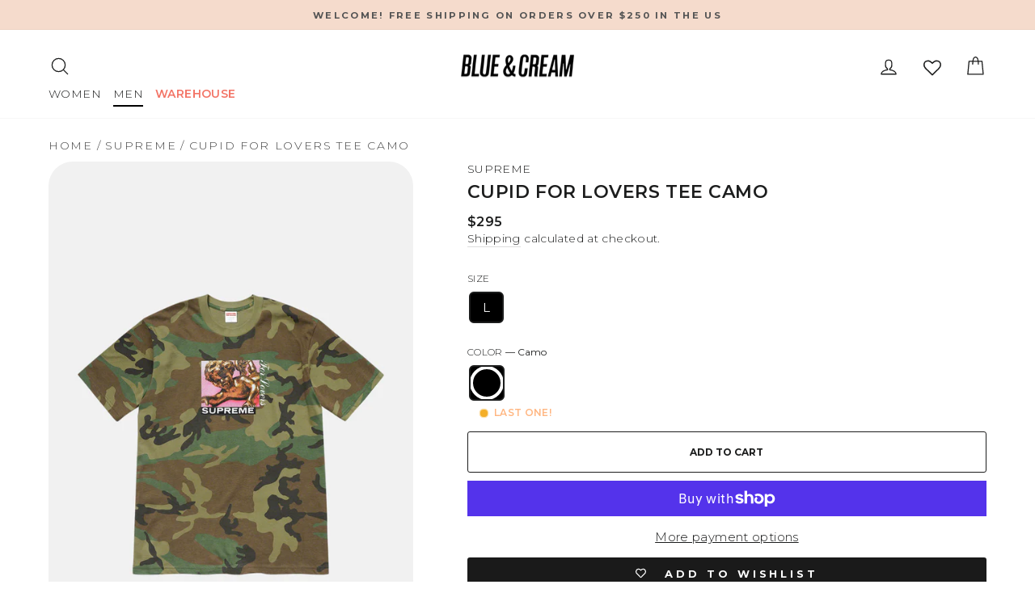

--- FILE ---
content_type: text/html; charset=utf-8
request_url: https://blueandcream.com/products/supreme-cupid-for-lovers-tee-camo
body_size: 74898
content:
<!doctype html>
<html class="no-js" lang="en" dir="ltr">
  <head>
    <!-- Google Tag Manager -->
    <script>
      (function(w,d,s,l,i){w[l]=w[l]||[];w[l].push({'gtm.start':
      new Date().getTime(),event:'gtm.js'});var f=d.getElementsByTagName(s)[0],
      j=d.createElement(s),dl=l!='dataLayer'?'&l='+l:'';j.async=true;j.src=
      'https://www.googletagmanager.com/gtm.js?id='+i+dl;f.parentNode.insertBefore(j,f);
      })(window,document,'script','dataLayer','GTM-KBXHBGBB');
    </script>
    <!-- End Google Tag Manager -->
    <meta charset="utf-8">
    <meta http-equiv="X-UA-Compatible" content="IE=edge,chrome=1">
    <meta name="viewport" content="width=device-width,initial-scale=1">
    <meta name="theme-color" content="#212121">
    <link rel="canonical" href="https://blueandcream.com/products/supreme-cupid-for-lovers-tee-camo">
    <link rel="preconnect" href="https://cdn.shopify.com" crossorigin>
    <link rel="preconnect" href="https://fonts.shopifycdn.com" crossorigin>
    <link rel="dns-prefetch" href="https://productreviews.shopifycdn.com">
    <link rel="dns-prefetch" href="https://ajax.googleapis.com">
    <link rel="dns-prefetch" href="https://maps.googleapis.com">
    <link rel="dns-prefetch" href="https://maps.gstatic.com">
    <script async src="https://ajax.googleapis.com/ajax/libs/jquery/3.7.1/jquery.min.js"></script><link rel="shortcut icon" href="//blueandcream.com/cdn/shop/files/favicon-32x32_32x32.png?v=1654213680" type="image/png"><title>Cupid For Lovers Tee Camo
&ndash; blueandcream
</title>
<meta name="description" content="- Color: Camo - Size: Large - Material: 100% Cotton - Pre-shrunk - FW20 - Release Date: 8/20/20"><meta property="og:site_name" content="blueandcream">
  <meta property="og:url" content="https://blueandcream.com/products/supreme-cupid-for-lovers-tee-camo">
  <meta property="og:title" content="Cupid For Lovers Tee Camo">
  <meta property="og:type" content="product">
  <meta property="og:description" content="- Color: Camo - Size: Large - Material: 100% Cotton - Pre-shrunk - FW20 - Release Date: 8/20/20"><meta property="og:image" content="http://blueandcream.com/cdn/shop/products/20200820c7fd06cd307b49f1a9ddd01e6191d24f_sqr_1.jpg?v=1676910176">
    <meta property="og:image:secure_url" content="https://blueandcream.com/cdn/shop/products/20200820c7fd06cd307b49f1a9ddd01e6191d24f_sqr_1.jpg?v=1676910176">
    <meta property="og:image:width" content="1268">
    <meta property="og:image:height" content="1900"><meta name="twitter:site" content="@">
  <meta name="twitter:card" content="summary_large_image">
  <meta name="twitter:title" content="Cupid For Lovers Tee Camo">
  <meta name="twitter:description" content="- Color: Camo - Size: Large - Material: 100% Cotton - Pre-shrunk - FW20 - Release Date: 8/20/20">
<style data-shopify>@font-face {
  font-family: Montserrat;
  font-weight: 300;
  font-style: normal;
  font-display: swap;
  src: url("//blueandcream.com/cdn/fonts/montserrat/montserrat_n3.29e699231893fd243e1620595067294bb067ba2a.woff2") format("woff2"),
       url("//blueandcream.com/cdn/fonts/montserrat/montserrat_n3.64ed56f012a53c08a49d49bd7e0c8d2f46119150.woff") format("woff");
}

  @font-face {
  font-family: Montserrat;
  font-weight: 300;
  font-style: normal;
  font-display: swap;
  src: url("//blueandcream.com/cdn/fonts/montserrat/montserrat_n3.29e699231893fd243e1620595067294bb067ba2a.woff2") format("woff2"),
       url("//blueandcream.com/cdn/fonts/montserrat/montserrat_n3.64ed56f012a53c08a49d49bd7e0c8d2f46119150.woff") format("woff");
}


  @font-face {
  font-family: Montserrat;
  font-weight: 600;
  font-style: normal;
  font-display: swap;
  src: url("//blueandcream.com/cdn/fonts/montserrat/montserrat_n6.1326b3e84230700ef15b3a29fb520639977513e0.woff2") format("woff2"),
       url("//blueandcream.com/cdn/fonts/montserrat/montserrat_n6.652f051080eb14192330daceed8cd53dfdc5ead9.woff") format("woff");
}

  @font-face {
  font-family: Montserrat;
  font-weight: 300;
  font-style: italic;
  font-display: swap;
  src: url("//blueandcream.com/cdn/fonts/montserrat/montserrat_i3.9cfee8ab0b9b229ed9a7652dff7d786e45a01df2.woff2") format("woff2"),
       url("//blueandcream.com/cdn/fonts/montserrat/montserrat_i3.68df04ba4494b4612ed6f9bf46b6c06246fa2fa4.woff") format("woff");
}

  @font-face {
  font-family: Montserrat;
  font-weight: 600;
  font-style: italic;
  font-display: swap;
  src: url("//blueandcream.com/cdn/fonts/montserrat/montserrat_i6.e90155dd2f004112a61c0322d66d1f59dadfa84b.woff2") format("woff2"),
       url("//blueandcream.com/cdn/fonts/montserrat/montserrat_i6.41470518d8e9d7f1bcdd29a447c2397e5393943f.woff") format("woff");
}

</style><link href="//blueandcream.com/cdn/shop/t/214/assets/theme.css?v=65122091014570241001767989289" rel="stylesheet" type="text/css" media="all" />
    <link href="//blueandcream.com/cdn/shop/t/214/assets/abz-designer.css?v=126117155901171410611767981005" rel="stylesheet" type="text/css" media="all" />
<style data-shopify>:root {
    --typeHeaderPrimary: Montserrat;
    --typeHeaderFallback: sans-serif;
    --typeHeaderSize: 22px;
    --typeHeaderWeight: 300;
    --typeHeaderLineHeight: 1;
    --typeHeaderSpacing: 0.025em;

    --typeBasePrimary:Montserrat;
    --typeBaseFallback:sans-serif;
    --typeBaseSize: 15px;
    --typeBaseWeight: 300;
    --typeBaseSpacing: 0.025em;
    --typeBaseLineHeight: 1.4;
    --typeBaselineHeightMinus01: 1.3;

    --typeCollectionTitle: 15px;

    --iconWeight: 3px;
    --iconLinecaps: round;

    
        --buttonRadius: 3px;
    

    --colorGridOverlayOpacity: 0.0;
    }

    .placeholder-content {
    background-image: linear-gradient(100deg, #ffffff 40%, #f7f7f7 63%, #ffffff 79%);
    }</style><script>
      document.documentElement.className = document.documentElement.className.replace('no-js', 'js');

      window.theme = window.theme || {};
      theme.routes = {
        home: "/",
        cart: "/cart.js",
        cartPage: "/cart",
        cartAdd: "/cart/add.js",
        cartChange: "/cart/change.js",
        search: "/search",
        predictiveSearch: "/search/suggest"
      };
      theme.strings = {
        soldOut: "Sold Out",
        unavailable: "Unavailable",
        inStockLabel: "In stock, ready to ship",
        oneStockLabel: "LAST ONE!",
        otherStockLabel: "RUNNING LOW!",
        willNotShipUntil: "Ready to ship [date]",
        willBeInStockAfter: "Back in stock [date]",
        waitingForStock: "Inventory on the way",
        savePrice: "Save [saved_amount]",
        cartEmpty: "Your cart is currently empty.",
        cartTermsConfirmation: "You must agree with the terms and conditions of sales to check out",
        searchCollections: "Collections",
        searchPages: "Pages",
        searchArticles: "Articles",
        productFrom: "from ",
        maxQuantity: "You can only have [quantity] of [title] in your cart."
      };
      theme.settings = {
        cartType: "drawer",
        isCustomerTemplate: false,
        moneyFormat: "${{amount_no_decimals}}",
        saveType: "percent",
        productImageSize: "natural",
        productImageCover: false,
        predictiveSearch: true,
        predictiveSearchType: null,
        predictiveSearchVendor: false,
        predictiveSearchPrice: false,
        quickView: true,
        themeName: 'Impulse',
        themeVersion: "7.4.0"
      };
    </script>

    <script>window.performance && window.performance.mark && window.performance.mark('shopify.content_for_header.start');</script><meta name="facebook-domain-verification" content="y12y1fwmsh66hcg4sctbo15u4qdnco">
<meta id="shopify-digital-wallet" name="shopify-digital-wallet" content="/35211444364/digital_wallets/dialog">
<meta name="shopify-checkout-api-token" content="40bdc2d054d3501855f72c2a8d42c950">
<meta id="in-context-paypal-metadata" data-shop-id="35211444364" data-venmo-supported="false" data-environment="production" data-locale="en_US" data-paypal-v4="true" data-currency="USD">
<link rel="alternate" type="application/json+oembed" href="https://blueandcream.com/products/supreme-cupid-for-lovers-tee-camo.oembed">
<script async="async" src="/checkouts/internal/preloads.js?locale=en-US"></script>
<link rel="preconnect" href="https://shop.app" crossorigin="anonymous">
<script async="async" src="https://shop.app/checkouts/internal/preloads.js?locale=en-US&shop_id=35211444364" crossorigin="anonymous"></script>
<script id="apple-pay-shop-capabilities" type="application/json">{"shopId":35211444364,"countryCode":"US","currencyCode":"USD","merchantCapabilities":["supports3DS"],"merchantId":"gid:\/\/shopify\/Shop\/35211444364","merchantName":"blueandcream","requiredBillingContactFields":["postalAddress","email","phone"],"requiredShippingContactFields":["postalAddress","email","phone"],"shippingType":"shipping","supportedNetworks":["visa","masterCard","amex","discover","elo","jcb"],"total":{"type":"pending","label":"blueandcream","amount":"1.00"},"shopifyPaymentsEnabled":true,"supportsSubscriptions":true}</script>
<script id="shopify-features" type="application/json">{"accessToken":"40bdc2d054d3501855f72c2a8d42c950","betas":["rich-media-storefront-analytics"],"domain":"blueandcream.com","predictiveSearch":true,"shopId":35211444364,"locale":"en"}</script>
<script>var Shopify = Shopify || {};
Shopify.shop = "blueandcream.myshopify.com";
Shopify.locale = "en";
Shopify.currency = {"active":"USD","rate":"1.0"};
Shopify.country = "US";
Shopify.theme = {"name":"Copy of BLUE \u0026 CREAM ","id":151064117388,"schema_name":"Impulse","schema_version":"7.4.0","theme_store_id":857,"role":"main"};
Shopify.theme.handle = "null";
Shopify.theme.style = {"id":null,"handle":null};
Shopify.cdnHost = "blueandcream.com/cdn";
Shopify.routes = Shopify.routes || {};
Shopify.routes.root = "/";</script>
<script type="module">!function(o){(o.Shopify=o.Shopify||{}).modules=!0}(window);</script>
<script>!function(o){function n(){var o=[];function n(){o.push(Array.prototype.slice.apply(arguments))}return n.q=o,n}var t=o.Shopify=o.Shopify||{};t.loadFeatures=n(),t.autoloadFeatures=n()}(window);</script>
<script>
  window.ShopifyPay = window.ShopifyPay || {};
  window.ShopifyPay.apiHost = "shop.app\/pay";
  window.ShopifyPay.redirectState = null;
</script>
<script id="shop-js-analytics" type="application/json">{"pageType":"product"}</script>
<script defer="defer" async type="module" src="//blueandcream.com/cdn/shopifycloud/shop-js/modules/v2/client.init-shop-cart-sync_BT-GjEfc.en.esm.js"></script>
<script defer="defer" async type="module" src="//blueandcream.com/cdn/shopifycloud/shop-js/modules/v2/chunk.common_D58fp_Oc.esm.js"></script>
<script defer="defer" async type="module" src="//blueandcream.com/cdn/shopifycloud/shop-js/modules/v2/chunk.modal_xMitdFEc.esm.js"></script>
<script type="module">
  await import("//blueandcream.com/cdn/shopifycloud/shop-js/modules/v2/client.init-shop-cart-sync_BT-GjEfc.en.esm.js");
await import("//blueandcream.com/cdn/shopifycloud/shop-js/modules/v2/chunk.common_D58fp_Oc.esm.js");
await import("//blueandcream.com/cdn/shopifycloud/shop-js/modules/v2/chunk.modal_xMitdFEc.esm.js");

  window.Shopify.SignInWithShop?.initShopCartSync?.({"fedCMEnabled":true,"windoidEnabled":true});

</script>
<script>
  window.Shopify = window.Shopify || {};
  if (!window.Shopify.featureAssets) window.Shopify.featureAssets = {};
  window.Shopify.featureAssets['shop-js'] = {"shop-cart-sync":["modules/v2/client.shop-cart-sync_DZOKe7Ll.en.esm.js","modules/v2/chunk.common_D58fp_Oc.esm.js","modules/v2/chunk.modal_xMitdFEc.esm.js"],"init-fed-cm":["modules/v2/client.init-fed-cm_B6oLuCjv.en.esm.js","modules/v2/chunk.common_D58fp_Oc.esm.js","modules/v2/chunk.modal_xMitdFEc.esm.js"],"shop-cash-offers":["modules/v2/client.shop-cash-offers_D2sdYoxE.en.esm.js","modules/v2/chunk.common_D58fp_Oc.esm.js","modules/v2/chunk.modal_xMitdFEc.esm.js"],"shop-login-button":["modules/v2/client.shop-login-button_QeVjl5Y3.en.esm.js","modules/v2/chunk.common_D58fp_Oc.esm.js","modules/v2/chunk.modal_xMitdFEc.esm.js"],"pay-button":["modules/v2/client.pay-button_DXTOsIq6.en.esm.js","modules/v2/chunk.common_D58fp_Oc.esm.js","modules/v2/chunk.modal_xMitdFEc.esm.js"],"shop-button":["modules/v2/client.shop-button_DQZHx9pm.en.esm.js","modules/v2/chunk.common_D58fp_Oc.esm.js","modules/v2/chunk.modal_xMitdFEc.esm.js"],"avatar":["modules/v2/client.avatar_BTnouDA3.en.esm.js"],"init-windoid":["modules/v2/client.init-windoid_CR1B-cfM.en.esm.js","modules/v2/chunk.common_D58fp_Oc.esm.js","modules/v2/chunk.modal_xMitdFEc.esm.js"],"init-shop-for-new-customer-accounts":["modules/v2/client.init-shop-for-new-customer-accounts_C_vY_xzh.en.esm.js","modules/v2/client.shop-login-button_QeVjl5Y3.en.esm.js","modules/v2/chunk.common_D58fp_Oc.esm.js","modules/v2/chunk.modal_xMitdFEc.esm.js"],"init-shop-email-lookup-coordinator":["modules/v2/client.init-shop-email-lookup-coordinator_BI7n9ZSv.en.esm.js","modules/v2/chunk.common_D58fp_Oc.esm.js","modules/v2/chunk.modal_xMitdFEc.esm.js"],"init-shop-cart-sync":["modules/v2/client.init-shop-cart-sync_BT-GjEfc.en.esm.js","modules/v2/chunk.common_D58fp_Oc.esm.js","modules/v2/chunk.modal_xMitdFEc.esm.js"],"shop-toast-manager":["modules/v2/client.shop-toast-manager_DiYdP3xc.en.esm.js","modules/v2/chunk.common_D58fp_Oc.esm.js","modules/v2/chunk.modal_xMitdFEc.esm.js"],"init-customer-accounts":["modules/v2/client.init-customer-accounts_D9ZNqS-Q.en.esm.js","modules/v2/client.shop-login-button_QeVjl5Y3.en.esm.js","modules/v2/chunk.common_D58fp_Oc.esm.js","modules/v2/chunk.modal_xMitdFEc.esm.js"],"init-customer-accounts-sign-up":["modules/v2/client.init-customer-accounts-sign-up_iGw4briv.en.esm.js","modules/v2/client.shop-login-button_QeVjl5Y3.en.esm.js","modules/v2/chunk.common_D58fp_Oc.esm.js","modules/v2/chunk.modal_xMitdFEc.esm.js"],"shop-follow-button":["modules/v2/client.shop-follow-button_CqMgW2wH.en.esm.js","modules/v2/chunk.common_D58fp_Oc.esm.js","modules/v2/chunk.modal_xMitdFEc.esm.js"],"checkout-modal":["modules/v2/client.checkout-modal_xHeaAweL.en.esm.js","modules/v2/chunk.common_D58fp_Oc.esm.js","modules/v2/chunk.modal_xMitdFEc.esm.js"],"shop-login":["modules/v2/client.shop-login_D91U-Q7h.en.esm.js","modules/v2/chunk.common_D58fp_Oc.esm.js","modules/v2/chunk.modal_xMitdFEc.esm.js"],"lead-capture":["modules/v2/client.lead-capture_BJmE1dJe.en.esm.js","modules/v2/chunk.common_D58fp_Oc.esm.js","modules/v2/chunk.modal_xMitdFEc.esm.js"],"payment-terms":["modules/v2/client.payment-terms_Ci9AEqFq.en.esm.js","modules/v2/chunk.common_D58fp_Oc.esm.js","modules/v2/chunk.modal_xMitdFEc.esm.js"]};
</script>
<script>(function() {
  var isLoaded = false;
  function asyncLoad() {
    if (isLoaded) return;
    isLoaded = true;
    var urls = ["\/\/cdn.shopify.com\/s\/files\/1\/0257\/0108\/9360\/t\/85\/assets\/usf-license.js?shop=blueandcream.myshopify.com","https:\/\/cdn.shopify.com\/s\/files\/1\/0352\/1144\/4364\/t\/214\/assets\/instant-pixel-site_8a20f34a70c4422fbf7479c7e44b8079.js?v=1767981005\u0026shop=blueandcream.myshopify.com"];
    for (var i = 0; i < urls.length; i++) {
      var s = document.createElement('script');
      s.type = 'text/javascript';
      s.async = true;
      s.src = urls[i];
      var x = document.getElementsByTagName('script')[0];
      x.parentNode.insertBefore(s, x);
    }
  };
  if(window.attachEvent) {
    window.attachEvent('onload', asyncLoad);
  } else {
    window.addEventListener('load', asyncLoad, false);
  }
})();</script>
<script id="__st">var __st={"a":35211444364,"offset":-18000,"reqid":"13a35d8b-84a6-4d8b-a0c2-0b6a99e0e387-1769463940","pageurl":"blueandcream.com\/products\/supreme-cupid-for-lovers-tee-camo","u":"4c597d694e4f","p":"product","rtyp":"product","rid":6840974966924};</script>
<script>window.ShopifyPaypalV4VisibilityTracking = true;</script>
<script id="captcha-bootstrap">!function(){'use strict';const t='contact',e='account',n='new_comment',o=[[t,t],['blogs',n],['comments',n],[t,'customer']],c=[[e,'customer_login'],[e,'guest_login'],[e,'recover_customer_password'],[e,'create_customer']],r=t=>t.map((([t,e])=>`form[action*='/${t}']:not([data-nocaptcha='true']) input[name='form_type'][value='${e}']`)).join(','),a=t=>()=>t?[...document.querySelectorAll(t)].map((t=>t.form)):[];function s(){const t=[...o],e=r(t);return a(e)}const i='password',u='form_key',d=['recaptcha-v3-token','g-recaptcha-response','h-captcha-response',i],f=()=>{try{return window.sessionStorage}catch{return}},m='__shopify_v',_=t=>t.elements[u];function p(t,e,n=!1){try{const o=window.sessionStorage,c=JSON.parse(o.getItem(e)),{data:r}=function(t){const{data:e,action:n}=t;return t[m]||n?{data:e,action:n}:{data:t,action:n}}(c);for(const[e,n]of Object.entries(r))t.elements[e]&&(t.elements[e].value=n);n&&o.removeItem(e)}catch(o){console.error('form repopulation failed',{error:o})}}const l='form_type',E='cptcha';function T(t){t.dataset[E]=!0}const w=window,h=w.document,L='Shopify',v='ce_forms',y='captcha';let A=!1;((t,e)=>{const n=(g='f06e6c50-85a8-45c8-87d0-21a2b65856fe',I='https://cdn.shopify.com/shopifycloud/storefront-forms-hcaptcha/ce_storefront_forms_captcha_hcaptcha.v1.5.2.iife.js',D={infoText:'Protected by hCaptcha',privacyText:'Privacy',termsText:'Terms'},(t,e,n)=>{const o=w[L][v],c=o.bindForm;if(c)return c(t,g,e,D).then(n);var r;o.q.push([[t,g,e,D],n]),r=I,A||(h.body.append(Object.assign(h.createElement('script'),{id:'captcha-provider',async:!0,src:r})),A=!0)});var g,I,D;w[L]=w[L]||{},w[L][v]=w[L][v]||{},w[L][v].q=[],w[L][y]=w[L][y]||{},w[L][y].protect=function(t,e){n(t,void 0,e),T(t)},Object.freeze(w[L][y]),function(t,e,n,w,h,L){const[v,y,A,g]=function(t,e,n){const i=e?o:[],u=t?c:[],d=[...i,...u],f=r(d),m=r(i),_=r(d.filter((([t,e])=>n.includes(e))));return[a(f),a(m),a(_),s()]}(w,h,L),I=t=>{const e=t.target;return e instanceof HTMLFormElement?e:e&&e.form},D=t=>v().includes(t);t.addEventListener('submit',(t=>{const e=I(t);if(!e)return;const n=D(e)&&!e.dataset.hcaptchaBound&&!e.dataset.recaptchaBound,o=_(e),c=g().includes(e)&&(!o||!o.value);(n||c)&&t.preventDefault(),c&&!n&&(function(t){try{if(!f())return;!function(t){const e=f();if(!e)return;const n=_(t);if(!n)return;const o=n.value;o&&e.removeItem(o)}(t);const e=Array.from(Array(32),(()=>Math.random().toString(36)[2])).join('');!function(t,e){_(t)||t.append(Object.assign(document.createElement('input'),{type:'hidden',name:u})),t.elements[u].value=e}(t,e),function(t,e){const n=f();if(!n)return;const o=[...t.querySelectorAll(`input[type='${i}']`)].map((({name:t})=>t)),c=[...d,...o],r={};for(const[a,s]of new FormData(t).entries())c.includes(a)||(r[a]=s);n.setItem(e,JSON.stringify({[m]:1,action:t.action,data:r}))}(t,e)}catch(e){console.error('failed to persist form',e)}}(e),e.submit())}));const S=(t,e)=>{t&&!t.dataset[E]&&(n(t,e.some((e=>e===t))),T(t))};for(const o of['focusin','change'])t.addEventListener(o,(t=>{const e=I(t);D(e)&&S(e,y())}));const B=e.get('form_key'),M=e.get(l),P=B&&M;t.addEventListener('DOMContentLoaded',(()=>{const t=y();if(P)for(const e of t)e.elements[l].value===M&&p(e,B);[...new Set([...A(),...v().filter((t=>'true'===t.dataset.shopifyCaptcha))])].forEach((e=>S(e,t)))}))}(h,new URLSearchParams(w.location.search),n,t,e,['guest_login'])})(!0,!0)}();</script>
<script integrity="sha256-4kQ18oKyAcykRKYeNunJcIwy7WH5gtpwJnB7kiuLZ1E=" data-source-attribution="shopify.loadfeatures" defer="defer" src="//blueandcream.com/cdn/shopifycloud/storefront/assets/storefront/load_feature-a0a9edcb.js" crossorigin="anonymous"></script>
<script crossorigin="anonymous" defer="defer" src="//blueandcream.com/cdn/shopifycloud/storefront/assets/shopify_pay/storefront-65b4c6d7.js?v=20250812"></script>
<script data-source-attribution="shopify.dynamic_checkout.dynamic.init">var Shopify=Shopify||{};Shopify.PaymentButton=Shopify.PaymentButton||{isStorefrontPortableWallets:!0,init:function(){window.Shopify.PaymentButton.init=function(){};var t=document.createElement("script");t.src="https://blueandcream.com/cdn/shopifycloud/portable-wallets/latest/portable-wallets.en.js",t.type="module",document.head.appendChild(t)}};
</script>
<script data-source-attribution="shopify.dynamic_checkout.buyer_consent">
  function portableWalletsHideBuyerConsent(e){var t=document.getElementById("shopify-buyer-consent"),n=document.getElementById("shopify-subscription-policy-button");t&&n&&(t.classList.add("hidden"),t.setAttribute("aria-hidden","true"),n.removeEventListener("click",e))}function portableWalletsShowBuyerConsent(e){var t=document.getElementById("shopify-buyer-consent"),n=document.getElementById("shopify-subscription-policy-button");t&&n&&(t.classList.remove("hidden"),t.removeAttribute("aria-hidden"),n.addEventListener("click",e))}window.Shopify?.PaymentButton&&(window.Shopify.PaymentButton.hideBuyerConsent=portableWalletsHideBuyerConsent,window.Shopify.PaymentButton.showBuyerConsent=portableWalletsShowBuyerConsent);
</script>
<script data-source-attribution="shopify.dynamic_checkout.cart.bootstrap">document.addEventListener("DOMContentLoaded",(function(){function t(){return document.querySelector("shopify-accelerated-checkout-cart, shopify-accelerated-checkout")}if(t())Shopify.PaymentButton.init();else{new MutationObserver((function(e,n){t()&&(Shopify.PaymentButton.init(),n.disconnect())})).observe(document.body,{childList:!0,subtree:!0})}}));
</script>
<link id="shopify-accelerated-checkout-styles" rel="stylesheet" media="screen" href="https://blueandcream.com/cdn/shopifycloud/portable-wallets/latest/accelerated-checkout-backwards-compat.css" crossorigin="anonymous">
<style id="shopify-accelerated-checkout-cart">
        #shopify-buyer-consent {
  margin-top: 1em;
  display: inline-block;
  width: 100%;
}

#shopify-buyer-consent.hidden {
  display: none;
}

#shopify-subscription-policy-button {
  background: none;
  border: none;
  padding: 0;
  text-decoration: underline;
  font-size: inherit;
  cursor: pointer;
}

#shopify-subscription-policy-button::before {
  box-shadow: none;
}

      </style>

<script>window.performance && window.performance.mark && window.performance.mark('shopify.content_for_header.end');</script>

    <script>
      // Function to check if parameter exists in URL
      function getURLParameter(name) {
          name = name.replace(/[\[]/, '\\[').replace(/[\]]/, '\\]');
          var regex = new RegExp('[\\?&]' + name + '=([^&#]*)');
          var results = regex.exec(location.search);
          return results === null ? '' : decodeURIComponent(results[1].replace(/\+/g, ' '));
      }

      // Function to update URL parameters
      function updateURLParameter(url, param, value) {
          var regex = new RegExp('([?&])' + param + '=[^&]*');
          var newURL = url.replace(regex, '$1' + param + '=' + encodeURIComponent(value));
          if (newURL === url) {
              newURL += (newURL.indexOf('?') > 0 ? '&' : '?') + param + '=' + encodeURIComponent(value);
          }
          return newURL;
      }

      // Main function to check and update URL parameters
      function checkAndUpdateParams() {
          var aaaaValue = getURLParameter('addon');
          var qValue = getURLParameter('q');

          if (aaaaValue !== '' && !qValue.includes(aaaaValue)) {
              var newQValue = aaaaValue + ' ' + qValue;
              var currentURL = window.location.href;
              var updatedURL = updateURLParameter(currentURL, 'q', newQValue);
              window.location.href = updatedURL;
          }
      }

      // Call the main function immediately
      checkAndUpdateParams();
    </script>

    <script>window._usfTheme={
    id:134678806668,
    name:"Impulse",
    version:"7.4.0",
    vendor:"Archetype Themes",
    applied:1,
    assetUrl:"//blueandcream.com/cdn/shop/t/214/assets/usf-boot.js?v=73209667934273677841767981005"
};
window._usfCustomerTags = null;
window._usfCollectionId = null;
window._usfCollectionDefaultSort = null;
window._usfLocale = "en";
window._usfRootUrl = "\/";
window.usf = {
  settings: {"online":1,"version":"1.0.2.4112","shop":"blueandcream.myshopify.com","siteId":"c8407a16-a7fd-49c8-9089-c185991ef11b","resUrl":"//cdn.shopify.com/s/files/1/0257/0108/9360/t/85/assets/","analyticsApiUrl":"https://svc-0-analytics-usf.hotyon.com/set","searchSvcUrl":"https://svc-0-usf.hotyon.com/","enabledPlugins":["preview-usf","addtocart-usf","collections-sort-orders"],"showGotoTop":1,"mobileBreakpoint":767,"decimals":2,"decimalDisplay":".","thousandSeparator":",","currency":"USD","priceLongFormat":"${0} USD","priceFormat":"${0}","plugins":{},"revision":80388651,"filters":{"desktopLikeMobile":1,"filtersHorzStyle":"default","filtersHorzPosition":"left","filtersMobileStyle":"default"},"instantSearch":{"online":1,"searchBoxSelector":"input[name=q], .search_field .search_input","numOfSuggestions":1,"numOfProductMatches":12,"showCollections":1,"numOfCollections":10,"numOfPages":6,"layout":"two-columns","productDisplayType":"list","productColumnPosition":"left","productsPerRow":2,"showPopularProducts":1,"numOfPopularProducts":6,"numOfRecentSearches":5},"search":{"online":1,"sortFields":["-date","bestselling","-price","price"],"searchResultsUrl":"/pages/search-results","more":"infinite","itemsPerPage":28,"imageSizeType":"fixed","imageSize":"1020,1020","showSearchInputOnSearchPage":1,"showAltImage":1,"showVendor":1,"showSale":1,"showSoldOut":1,"canChangeUrl":1},"collections":{"online":1,"collectionsPageUrl":"/pages/collections"},"filterNavigation":{"showFilterArea":1,"showProductCount":1},"translation_en":{"search":"Search","latestSearches":"Latest searches","popularSearches":"Popular searches","viewAllResultsFor":"view all results for <span class=\"usf-highlight\">{0}</span>","viewAllResults":"view all results","noMatchesFoundFor":"No matches found for \"<b>{0}</b>\". Please try again with a different term.","productSearchResultWithTermSummary":"<b>{0}</b> results for '<b>{1}</b>'","productSearchResultSummary":"<b>{0}</b> products","productSearchNoResults":"<h2>No matching for '<b>{0}</b>'.</h2><p>But don't give up – check the filters, spelling or try less specific search terms.</p>","productSearchNoResultsEmptyTerm":"<h2>No results found.</h2><p>But don't give up – check the filters or try less specific terms.</p>","clearAll":"Clear all","clear":"Clear","clearAllFilters":"Clear all filters","clearFiltersBy":"Clear filters by {0}","filterBy":"Filter by {0}","sort":"Sort","sortBy_r":"Relevance","sortBy_title":"Title: A-Z","sortBy_-title":"Title: Z-A","sortBy_date":"Oldest","sortBy_-date":"Newest","sortBy_price":"Price: Low to High","sortBy_-price":"Price: High to Low","sortBy_percentSale":"Percent sales: Low to High","sortBy_-percentSale":"Percent sales: High to Low","sortBy_-discount":"Discount: High to Low","sortBy_bestselling":"Best selling","sortBy_-available":"Inventory: High to Low","sortBy_producttype":"Product Type: A-Z","sortBy_-producttype":"Product Type: Z-A","sortBy_random":"Random","filters":"Filters","filterOptions":"Filter options","clearFilterOptions":"Clear all filter options","youHaveViewed":"You've viewed {0} of {1} products","loadMore":"Load more","loadPrev":"Load previous","productMatches":"Product matches","trending":"Trending","didYouMean":"Sorry, nothing found for '<b>{0}</b>'.<br>Did you mean '<b>{1}</b>'?","searchSuggestions":"Search suggestions","popularSearch":"Popular search","quantity":"Quantity","selectedVariantNotAvailable":"The selected variant is not available.","addToCart":"Add to cart","seeFullDetails":"See full details","chooseOptions":"Choose options","quickView":"Quick view","sale":"Sale","save":"Save","soldOut":"Sold out","viewItems":"View items","more":"More","all":"All","prevPage":"Previous page","gotoPage":"Go to page {0}","nextPage":"Next page","from":"From","collections":"Collections","pages":"Pages","sortBy_option:Color":"Color: A-Z","sortBy_-option:Color":"Color: Z-A","sortBy_option:Size":"Size: A-Z","sortBy_-option:Size":"Size: Z-A","sortBy_option:SIZE":"SIZE: A-Z","sortBy_-option:SIZE":"SIZE: Z-A","sortBy_option:Title":"Title: A-Z","sortBy_-option:Title":"Title: Z-A"}}
}
</script>
<script src="//blueandcream.com/cdn/shop/t/214/assets/usf-boot.js?v=73209667934273677841767981005" async></script>

    <script src="//blueandcream.com/cdn/shop/t/214/assets/vendor-scripts-v11.js" defer="defer"></script><script src="//blueandcream.com/cdn/shop/t/214/assets/theme.js?v=174349909004755919761767981005" defer="defer"></script>
  <!-- BEGIN app block: shopify://apps/wishlist-hero/blocks/app-embed/a9a5079b-59e8-47cb-b659-ecf1c60b9b72 -->


  <script type="application/json" id="WH-ProductJson-product-template">
    {"id":6840974966924,"title":"Cupid For Lovers Tee Camo","handle":"supreme-cupid-for-lovers-tee-camo","description":"\u003cdiv style=\"text-align: left;\"\u003e- Color: Camo\u003c\/div\u003e\n\u003cdiv style=\"text-align: left;\"\u003e- Size: Large\u003c\/div\u003e\n\u003cdiv style=\"text-align: left;\"\u003e- Material: 100% Cotton\u003c\/div\u003e\n\u003cdiv style=\"text-align: left;\"\u003e- Pre-shrunk\u003c\/div\u003e\n\u003cdiv style=\"text-align: left;\"\u003e- FW20\u003c\/div\u003e\n\u003cdiv style=\"text-align: left;\"\u003e- Release Date: 8\/20\/20\u003c\/div\u003e","published_at":"2024-12-09T15:52:56-05:00","created_at":"2022-01-31T14:33:06-05:00","vendor":"Supreme","type":"Collectibles","tags":["Camo","cupid","EX23","FW20","grails-online","supreme","supreme-tees"],"price":29500,"price_min":29500,"price_max":29500,"available":true,"price_varies":false,"compare_at_price":null,"compare_at_price_min":0,"compare_at_price_max":0,"compare_at_price_varies":false,"variants":[{"id":40019510722700,"title":"L \/ Camo","option1":"L","option2":"Camo","option3":null,"sku":"BCGUSU21-149(L)","requires_shipping":true,"taxable":true,"featured_image":null,"available":true,"name":"Cupid For Lovers Tee Camo - L \/ Camo","public_title":"L \/ Camo","options":["L","Camo"],"price":29500,"weight":0,"compare_at_price":null,"inventory_management":"shopify","barcode":"BCGUSU21-149(L)","requires_selling_plan":false,"selling_plan_allocations":[],"quantity_rule":{"min":1,"max":null,"increment":1}}],"images":["\/\/blueandcream.com\/cdn\/shop\/products\/20200820c7fd06cd307b49f1a9ddd01e6191d24f_sqr_1.jpg?v=1676910176"],"featured_image":"\/\/blueandcream.com\/cdn\/shop\/products\/20200820c7fd06cd307b49f1a9ddd01e6191d24f_sqr_1.jpg?v=1676910176","options":["SIZE","Color"],"media":[{"alt":null,"id":23900831481996,"position":1,"preview_image":{"aspect_ratio":0.667,"height":1900,"width":1268,"src":"\/\/blueandcream.com\/cdn\/shop\/products\/20200820c7fd06cd307b49f1a9ddd01e6191d24f_sqr_1.jpg?v=1676910176"},"aspect_ratio":0.667,"height":1900,"media_type":"image","src":"\/\/blueandcream.com\/cdn\/shop\/products\/20200820c7fd06cd307b49f1a9ddd01e6191d24f_sqr_1.jpg?v=1676910176","width":1268}],"requires_selling_plan":false,"selling_plan_groups":[],"content":"\u003cdiv style=\"text-align: left;\"\u003e- Color: Camo\u003c\/div\u003e\n\u003cdiv style=\"text-align: left;\"\u003e- Size: Large\u003c\/div\u003e\n\u003cdiv style=\"text-align: left;\"\u003e- Material: 100% Cotton\u003c\/div\u003e\n\u003cdiv style=\"text-align: left;\"\u003e- Pre-shrunk\u003c\/div\u003e\n\u003cdiv style=\"text-align: left;\"\u003e- FW20\u003c\/div\u003e\n\u003cdiv style=\"text-align: left;\"\u003e- Release Date: 8\/20\/20\u003c\/div\u003e"}
  </script>

<script type="text/javascript">
  
    window.wishlisthero_buttonProdPageClasses = [];
  
  
    window.wishlisthero_cartDotClasses = [];
  
</script>
<!-- BEGIN app snippet: extraStyles -->

<style>
  .wishlisthero-floating {
    position: absolute;
    top: 5px;
    z-index: 21;
    border-radius: 100%;
    width: fit-content;
    right: 5px;
    left: auto;
    &.wlh-left-btn {
      left: 5px !important;
      right: auto !important;
    }
    &.wlh-right-btn {
      right: 5px !important;
      left: auto !important;
    }
    
  }
  @media(min-width:1300px) {
    .product-item__link.product-item__image--margins .wishlisthero-floating, {
      
        left: 50% !important;
        margin-left: -295px;
      
    }
  }
  .MuiTypography-h1,.MuiTypography-h2,.MuiTypography-h3,.MuiTypography-h4,.MuiTypography-h5,.MuiTypography-h6,.MuiButton-root,.MuiCardHeader-title a {
    font-family: ,  !important;
  }
</style>






<!-- END app snippet -->
<!-- BEGIN app snippet: renderAssets -->

  <link rel="preload" href="https://cdn.shopify.com/extensions/019badc7-12fe-783e-9dfe-907190f91114/wishlist-hero-81/assets/default.css" as="style" onload="this.onload=null;this.rel='stylesheet'">
  <noscript><link href="//cdn.shopify.com/extensions/019badc7-12fe-783e-9dfe-907190f91114/wishlist-hero-81/assets/default.css" rel="stylesheet" type="text/css" media="all" /></noscript>
  <script defer src="https://cdn.shopify.com/extensions/019badc7-12fe-783e-9dfe-907190f91114/wishlist-hero-81/assets/default.js"></script>
<!-- END app snippet -->


<script type="text/javascript">
  try{
  
    var scr_bdl_path = "https://cdn.shopify.com/extensions/019badc7-12fe-783e-9dfe-907190f91114/wishlist-hero-81/assets/bundle2.js";
    window._wh_asset_path = scr_bdl_path.substring(0,scr_bdl_path.lastIndexOf("/")) + "/";
  

  }catch(e){ console.log(e)}
  try{

  
    window.WishListHero_setting = {"ButtonColor":"rgba(0, 0, 0, 1)","IconColor":"rgba(255, 255, 255, 1)","IconType":"Heart","IconTypeNum":"1","ThrdParty_Trans_active":false,"ButtonTextBeforeAdding":"Add to wishlist","ButtonTextAfterAdding":"ADDED TO WISHLIST","AnimationAfterAddition":"Blink","ButtonTextAddToCart":"ADD TO CART","ButtonTextOutOfStock":"OUT OF STOCK","ButtonTextAddAllToCart":"ADD ALL TO CART","ButtonTextRemoveAllToCart":"REMOVE ALL FROM WISHLIST","AddedProductNotificationText":"Product added to wishlist successfully","AddedProductToCartNotificationText":"Product added to cart successfully","ViewCartLinkText":"View Cart","SharePopup_TitleText":"Share My wishlist","SharePopup_shareBtnText":"Share wishlist","SharePopup_shareHederText":"Share on Social Networks","SharePopup_shareCopyText":"Or copy Wishlist link to share","SharePopup_shareCancelBtnText":"cancel","SharePopup_shareCopyBtnText":"copy","SharePopup_shareCopiedText":"Copied","SendEMailPopup_BtnText":"send email","SendEMailPopup_FromText":"Your Name","SendEMailPopup_ToText":"To email","SendEMailPopup_BodyText":"Note","SendEMailPopup_SendBtnText":"send","SendEMailPopup_SendNotificationText":"email sent successfully","SendEMailPopup_TitleText":"Send My Wishlist via Email","AddProductMessageText":"Are you sure you want to add all items to cart ?","RemoveProductMessageText":"Are you sure you want to remove this item from your wishlist ?","RemoveAllProductMessageText":"Are you sure you want to remove all items from your wishlist ?","RemovedProductNotificationText":"Product removed from wishlist successfully","AddAllOutOfStockProductNotificationText":"There seems to have been an issue adding items to cart, please try again later","RemovePopupOkText":"ok","RemovePopup_HeaderText":"ARE YOU SURE?","ViewWishlistText":"View wishlist","EmptyWishlistText":"there are no items in this wishlist","BuyNowButtonText":"Buy Now","BuyNowButtonColor":"rgb(144, 86, 162)","BuyNowTextButtonColor":"rgb(255, 255, 255)","Wishlist_Title":"My Wishlist","WishlistHeaderTitleAlignment":"Left","WishlistProductImageSize":"Normal","PriceColor":"rgba(0, 0, 0, 1)","HeaderFontSize":"30","PriceFontSize":"18","ProductNameFontSize":"16","LaunchPointType":"header_menu","DisplayWishlistAs":"popup_window","DisplayButtonAs":"button_with_icon","PopupSize":"md","ButtonUserConfirmationState":"skipped","ButtonColorAndStyleConfirmationState":"","HideAddToCartButton":false,"NoRedirectAfterAddToCart":false,"DisableGuestCustomer":true,"LoginPopupContent":"Please login to save your wishlist across devices.","LoginPopupLoginBtnText":"Login","LoginPopupContentFontSize":"20","NotificationPopupPosition":"right","WishlistButtonTextColor":"rgba(255, 255, 255, 1)","EnableRemoveFromWishlistAfterAddButtonText":"Remove from wishlist","_id":"6672d8c92dad5a79ffd78b27","EnableCollection":false,"EnableShare":true,"RemovePowerBy":false,"EnableFBPixel":false,"EnableGTagIntegration":false,"EnableKlaviyoOnsiteTracking":false,"DisapleApp":false,"FloatPointPossition":"bottom_right","HeartStateToggle":true,"HeaderMenuItemsIndicator":true,"EnableRemoveFromWishlistAfterAdd":true,"Shop":"blueandcream.myshopify.com","shop":"blueandcream.myshopify.com","Status":"Active","Plan":"GOLD_PLUS"};
    if(typeof(window.WishListHero_setting_theme_override) != "undefined"){
                                                                                window.WishListHero_setting = {
                                                                                    ...window.WishListHero_setting,
                                                                                    ...window.WishListHero_setting_theme_override
                                                                                };
                                                                            }
                                                                            // Done

  
    if(window.WishListHero_setting){
    window.WishListHero_setting.disableAutomaticButtonAddition = true;
    }
  

  }catch(e){ console.error('Error loading config',e); }
</script>


  <script src="https://cdn.shopify.com/extensions/019badc7-12fe-783e-9dfe-907190f91114/wishlist-hero-81/assets/bundle2.js" defer></script>



<script type="text/javascript">
  if (!window.__wishlistHeroArriveScriptLoaded) {
    window.__wishlistHeroArriveScriptLoaded = true;
    function wh_loadScript(scriptUrl) {
      const script = document.createElement('script'); script.src = scriptUrl;
      document.body.appendChild(script);
      return new Promise((res, rej) => { script.onload = function () { res(); }; script.onerror = function () { rej(); } });
    }
  }
  document.addEventListener("DOMContentLoaded", () => {
      wh_loadScript('https://cdn.shopify.com/extensions/019badc7-12fe-783e-9dfe-907190f91114/wishlist-hero-81/assets/arrive.min.js').then(function () {
          document.arrive('.wishlist-hero-custom-button', function (wishlistButton) {
              var ev = new
                  CustomEvent('wishlist-hero-add-to-custom-element', { detail: wishlistButton }); document.dispatchEvent(ev);
          });
      });
  });
</script>


<!-- BEGIN app snippet: TransArray -->
<script>
  window.WLH_reload_translations = function() {
    let _wlh_res = {};
    if (window.WishListHero_setting && window.WishListHero_setting['ThrdParty_Trans_active']) {

      
        

        window.WishListHero_setting["ButtonTextBeforeAdding"] = "";
        _wlh_res["ButtonTextBeforeAdding"] = "";
        

        window.WishListHero_setting["ButtonTextAfterAdding"] = "";
        _wlh_res["ButtonTextAfterAdding"] = "";
        

        window.WishListHero_setting["ButtonTextAddToCart"] = "";
        _wlh_res["ButtonTextAddToCart"] = "";
        

        window.WishListHero_setting["ButtonTextOutOfStock"] = "";
        _wlh_res["ButtonTextOutOfStock"] = "";
        

        window.WishListHero_setting["ButtonTextAddAllToCart"] = "";
        _wlh_res["ButtonTextAddAllToCart"] = "";
        

        window.WishListHero_setting["ButtonTextRemoveAllToCart"] = "";
        _wlh_res["ButtonTextRemoveAllToCart"] = "";
        

        window.WishListHero_setting["AddedProductNotificationText"] = "";
        _wlh_res["AddedProductNotificationText"] = "";
        

        window.WishListHero_setting["AddedProductToCartNotificationText"] = "";
        _wlh_res["AddedProductToCartNotificationText"] = "";
        

        window.WishListHero_setting["ViewCartLinkText"] = "";
        _wlh_res["ViewCartLinkText"] = "";
        

        window.WishListHero_setting["SharePopup_TitleText"] = "";
        _wlh_res["SharePopup_TitleText"] = "";
        

        window.WishListHero_setting["SharePopup_shareBtnText"] = "";
        _wlh_res["SharePopup_shareBtnText"] = "";
        

        window.WishListHero_setting["SharePopup_shareHederText"] = "";
        _wlh_res["SharePopup_shareHederText"] = "";
        

        window.WishListHero_setting["SharePopup_shareCopyText"] = "";
        _wlh_res["SharePopup_shareCopyText"] = "";
        

        window.WishListHero_setting["SharePopup_shareCancelBtnText"] = "";
        _wlh_res["SharePopup_shareCancelBtnText"] = "";
        

        window.WishListHero_setting["SharePopup_shareCopyBtnText"] = "";
        _wlh_res["SharePopup_shareCopyBtnText"] = "";
        

        window.WishListHero_setting["SendEMailPopup_BtnText"] = "";
        _wlh_res["SendEMailPopup_BtnText"] = "";
        

        window.WishListHero_setting["SendEMailPopup_FromText"] = "";
        _wlh_res["SendEMailPopup_FromText"] = "";
        

        window.WishListHero_setting["SendEMailPopup_ToText"] = "";
        _wlh_res["SendEMailPopup_ToText"] = "";
        

        window.WishListHero_setting["SendEMailPopup_BodyText"] = "";
        _wlh_res["SendEMailPopup_BodyText"] = "";
        

        window.WishListHero_setting["SendEMailPopup_SendBtnText"] = "";
        _wlh_res["SendEMailPopup_SendBtnText"] = "";
        

        window.WishListHero_setting["SendEMailPopup_SendNotificationText"] = "";
        _wlh_res["SendEMailPopup_SendNotificationText"] = "";
        

        window.WishListHero_setting["SendEMailPopup_TitleText"] = "";
        _wlh_res["SendEMailPopup_TitleText"] = "";
        

        window.WishListHero_setting["AddProductMessageText"] = "";
        _wlh_res["AddProductMessageText"] = "";
        

        window.WishListHero_setting["RemoveProductMessageText"] = "";
        _wlh_res["RemoveProductMessageText"] = "";
        

        window.WishListHero_setting["RemoveAllProductMessageText"] = "";
        _wlh_res["RemoveAllProductMessageText"] = "";
        

        window.WishListHero_setting["RemovedProductNotificationText"] = "";
        _wlh_res["RemovedProductNotificationText"] = "";
        

        window.WishListHero_setting["AddAllOutOfStockProductNotificationText"] = "";
        _wlh_res["AddAllOutOfStockProductNotificationText"] = "";
        

        window.WishListHero_setting["RemovePopupOkText"] = "";
        _wlh_res["RemovePopupOkText"] = "";
        

        window.WishListHero_setting["RemovePopup_HeaderText"] = "";
        _wlh_res["RemovePopup_HeaderText"] = "";
        

        window.WishListHero_setting["ViewWishlistText"] = "";
        _wlh_res["ViewWishlistText"] = "";
        

        window.WishListHero_setting["EmptyWishlistText"] = "";
        _wlh_res["EmptyWishlistText"] = "";
        

        window.WishListHero_setting["BuyNowButtonText"] = "";
        _wlh_res["BuyNowButtonText"] = "";
        

        window.WishListHero_setting["Wishlist_Title"] = "";
        _wlh_res["Wishlist_Title"] = "";
        

        window.WishListHero_setting["LoginPopupContent"] = "";
        _wlh_res["LoginPopupContent"] = "";
        

        window.WishListHero_setting["LoginPopupLoginBtnText"] = "";
        _wlh_res["LoginPopupLoginBtnText"] = "";
        

        window.WishListHero_setting["EnableRemoveFromWishlistAfterAddButtonText"] = "";
        _wlh_res["EnableRemoveFromWishlistAfterAddButtonText"] = "";
        

        window.WishListHero_setting["LowStockEmailSubject"] = "";
        _wlh_res["LowStockEmailSubject"] = "";
        

        window.WishListHero_setting["OnSaleEmailSubject"] = "";
        _wlh_res["OnSaleEmailSubject"] = "";
        

        window.WishListHero_setting["SharePopup_shareCopiedText"] = "";
        _wlh_res["SharePopup_shareCopiedText"] = "";
    }
    return _wlh_res;
  }
  window.WLH_reload_translations();
</script><!-- END app snippet -->

<!-- END app block --><!-- BEGIN app block: shopify://apps/klaviyo-email-marketing-sms/blocks/klaviyo-onsite-embed/2632fe16-c075-4321-a88b-50b567f42507 -->












  <script async src="https://static.klaviyo.com/onsite/js/PgPW2E/klaviyo.js?company_id=PgPW2E"></script>
  <script>!function(){if(!window.klaviyo){window._klOnsite=window._klOnsite||[];try{window.klaviyo=new Proxy({},{get:function(n,i){return"push"===i?function(){var n;(n=window._klOnsite).push.apply(n,arguments)}:function(){for(var n=arguments.length,o=new Array(n),w=0;w<n;w++)o[w]=arguments[w];var t="function"==typeof o[o.length-1]?o.pop():void 0,e=new Promise((function(n){window._klOnsite.push([i].concat(o,[function(i){t&&t(i),n(i)}]))}));return e}}})}catch(n){window.klaviyo=window.klaviyo||[],window.klaviyo.push=function(){var n;(n=window._klOnsite).push.apply(n,arguments)}}}}();</script>

  
    <script id="viewed_product">
      if (item == null) {
        var _learnq = _learnq || [];

        var MetafieldReviews = null
        var MetafieldYotpoRating = null
        var MetafieldYotpoCount = null
        var MetafieldLooxRating = null
        var MetafieldLooxCount = null
        var okendoProduct = null
        var okendoProductReviewCount = null
        var okendoProductReviewAverageValue = null
        try {
          // The following fields are used for Customer Hub recently viewed in order to add reviews.
          // This information is not part of __kla_viewed. Instead, it is part of __kla_viewed_reviewed_items
          MetafieldReviews = {};
          MetafieldYotpoRating = null
          MetafieldYotpoCount = null
          MetafieldLooxRating = null
          MetafieldLooxCount = null

          okendoProduct = null
          // If the okendo metafield is not legacy, it will error, which then requires the new json formatted data
          if (okendoProduct && 'error' in okendoProduct) {
            okendoProduct = null
          }
          okendoProductReviewCount = okendoProduct ? okendoProduct.reviewCount : null
          okendoProductReviewAverageValue = okendoProduct ? okendoProduct.reviewAverageValue : null
        } catch (error) {
          console.error('Error in Klaviyo onsite reviews tracking:', error);
        }

        var item = {
          Name: "Cupid For Lovers Tee Camo",
          ProductID: 6840974966924,
          Categories: ["All Products","Exclusions","Grails\/Collectibles","Supreme","Supreme Collectibles"],
          ImageURL: "https://blueandcream.com/cdn/shop/products/20200820c7fd06cd307b49f1a9ddd01e6191d24f_sqr_1_grande.jpg?v=1676910176",
          URL: "https://blueandcream.com/products/supreme-cupid-for-lovers-tee-camo",
          Brand: "Supreme",
          Price: "$295",
          Value: "295",
          CompareAtPrice: "$0"
        };
        _learnq.push(['track', 'Viewed Product', item]);
        _learnq.push(['trackViewedItem', {
          Title: item.Name,
          ItemId: item.ProductID,
          Categories: item.Categories,
          ImageUrl: item.ImageURL,
          Url: item.URL,
          Metadata: {
            Brand: item.Brand,
            Price: item.Price,
            Value: item.Value,
            CompareAtPrice: item.CompareAtPrice
          },
          metafields:{
            reviews: MetafieldReviews,
            yotpo:{
              rating: MetafieldYotpoRating,
              count: MetafieldYotpoCount,
            },
            loox:{
              rating: MetafieldLooxRating,
              count: MetafieldLooxCount,
            },
            okendo: {
              rating: okendoProductReviewAverageValue,
              count: okendoProductReviewCount,
            }
          }
        }]);
      }
    </script>
  




  <script>
    window.klaviyoReviewsProductDesignMode = false
  </script>







<!-- END app block --><link href="https://monorail-edge.shopifysvc.com" rel="dns-prefetch">
<script>(function(){if ("sendBeacon" in navigator && "performance" in window) {try {var session_token_from_headers = performance.getEntriesByType('navigation')[0].serverTiming.find(x => x.name == '_s').description;} catch {var session_token_from_headers = undefined;}var session_cookie_matches = document.cookie.match(/_shopify_s=([^;]*)/);var session_token_from_cookie = session_cookie_matches && session_cookie_matches.length === 2 ? session_cookie_matches[1] : "";var session_token = session_token_from_headers || session_token_from_cookie || "";function handle_abandonment_event(e) {var entries = performance.getEntries().filter(function(entry) {return /monorail-edge.shopifysvc.com/.test(entry.name);});if (!window.abandonment_tracked && entries.length === 0) {window.abandonment_tracked = true;var currentMs = Date.now();var navigation_start = performance.timing.navigationStart;var payload = {shop_id: 35211444364,url: window.location.href,navigation_start,duration: currentMs - navigation_start,session_token,page_type: "product"};window.navigator.sendBeacon("https://monorail-edge.shopifysvc.com/v1/produce", JSON.stringify({schema_id: "online_store_buyer_site_abandonment/1.1",payload: payload,metadata: {event_created_at_ms: currentMs,event_sent_at_ms: currentMs}}));}}window.addEventListener('pagehide', handle_abandonment_event);}}());</script>
<script id="web-pixels-manager-setup">(function e(e,d,r,n,o){if(void 0===o&&(o={}),!Boolean(null===(a=null===(i=window.Shopify)||void 0===i?void 0:i.analytics)||void 0===a?void 0:a.replayQueue)){var i,a;window.Shopify=window.Shopify||{};var t=window.Shopify;t.analytics=t.analytics||{};var s=t.analytics;s.replayQueue=[],s.publish=function(e,d,r){return s.replayQueue.push([e,d,r]),!0};try{self.performance.mark("wpm:start")}catch(e){}var l=function(){var e={modern:/Edge?\/(1{2}[4-9]|1[2-9]\d|[2-9]\d{2}|\d{4,})\.\d+(\.\d+|)|Firefox\/(1{2}[4-9]|1[2-9]\d|[2-9]\d{2}|\d{4,})\.\d+(\.\d+|)|Chrom(ium|e)\/(9{2}|\d{3,})\.\d+(\.\d+|)|(Maci|X1{2}).+ Version\/(15\.\d+|(1[6-9]|[2-9]\d|\d{3,})\.\d+)([,.]\d+|)( \(\w+\)|)( Mobile\/\w+|) Safari\/|Chrome.+OPR\/(9{2}|\d{3,})\.\d+\.\d+|(CPU[ +]OS|iPhone[ +]OS|CPU[ +]iPhone|CPU IPhone OS|CPU iPad OS)[ +]+(15[._]\d+|(1[6-9]|[2-9]\d|\d{3,})[._]\d+)([._]\d+|)|Android:?[ /-](13[3-9]|1[4-9]\d|[2-9]\d{2}|\d{4,})(\.\d+|)(\.\d+|)|Android.+Firefox\/(13[5-9]|1[4-9]\d|[2-9]\d{2}|\d{4,})\.\d+(\.\d+|)|Android.+Chrom(ium|e)\/(13[3-9]|1[4-9]\d|[2-9]\d{2}|\d{4,})\.\d+(\.\d+|)|SamsungBrowser\/([2-9]\d|\d{3,})\.\d+/,legacy:/Edge?\/(1[6-9]|[2-9]\d|\d{3,})\.\d+(\.\d+|)|Firefox\/(5[4-9]|[6-9]\d|\d{3,})\.\d+(\.\d+|)|Chrom(ium|e)\/(5[1-9]|[6-9]\d|\d{3,})\.\d+(\.\d+|)([\d.]+$|.*Safari\/(?![\d.]+ Edge\/[\d.]+$))|(Maci|X1{2}).+ Version\/(10\.\d+|(1[1-9]|[2-9]\d|\d{3,})\.\d+)([,.]\d+|)( \(\w+\)|)( Mobile\/\w+|) Safari\/|Chrome.+OPR\/(3[89]|[4-9]\d|\d{3,})\.\d+\.\d+|(CPU[ +]OS|iPhone[ +]OS|CPU[ +]iPhone|CPU IPhone OS|CPU iPad OS)[ +]+(10[._]\d+|(1[1-9]|[2-9]\d|\d{3,})[._]\d+)([._]\d+|)|Android:?[ /-](13[3-9]|1[4-9]\d|[2-9]\d{2}|\d{4,})(\.\d+|)(\.\d+|)|Mobile Safari.+OPR\/([89]\d|\d{3,})\.\d+\.\d+|Android.+Firefox\/(13[5-9]|1[4-9]\d|[2-9]\d{2}|\d{4,})\.\d+(\.\d+|)|Android.+Chrom(ium|e)\/(13[3-9]|1[4-9]\d|[2-9]\d{2}|\d{4,})\.\d+(\.\d+|)|Android.+(UC? ?Browser|UCWEB|U3)[ /]?(15\.([5-9]|\d{2,})|(1[6-9]|[2-9]\d|\d{3,})\.\d+)\.\d+|SamsungBrowser\/(5\.\d+|([6-9]|\d{2,})\.\d+)|Android.+MQ{2}Browser\/(14(\.(9|\d{2,})|)|(1[5-9]|[2-9]\d|\d{3,})(\.\d+|))(\.\d+|)|K[Aa][Ii]OS\/(3\.\d+|([4-9]|\d{2,})\.\d+)(\.\d+|)/},d=e.modern,r=e.legacy,n=navigator.userAgent;return n.match(d)?"modern":n.match(r)?"legacy":"unknown"}(),u="modern"===l?"modern":"legacy",c=(null!=n?n:{modern:"",legacy:""})[u],f=function(e){return[e.baseUrl,"/wpm","/b",e.hashVersion,"modern"===e.buildTarget?"m":"l",".js"].join("")}({baseUrl:d,hashVersion:r,buildTarget:u}),m=function(e){var d=e.version,r=e.bundleTarget,n=e.surface,o=e.pageUrl,i=e.monorailEndpoint;return{emit:function(e){var a=e.status,t=e.errorMsg,s=(new Date).getTime(),l=JSON.stringify({metadata:{event_sent_at_ms:s},events:[{schema_id:"web_pixels_manager_load/3.1",payload:{version:d,bundle_target:r,page_url:o,status:a,surface:n,error_msg:t},metadata:{event_created_at_ms:s}}]});if(!i)return console&&console.warn&&console.warn("[Web Pixels Manager] No Monorail endpoint provided, skipping logging."),!1;try{return self.navigator.sendBeacon.bind(self.navigator)(i,l)}catch(e){}var u=new XMLHttpRequest;try{return u.open("POST",i,!0),u.setRequestHeader("Content-Type","text/plain"),u.send(l),!0}catch(e){return console&&console.warn&&console.warn("[Web Pixels Manager] Got an unhandled error while logging to Monorail."),!1}}}}({version:r,bundleTarget:l,surface:e.surface,pageUrl:self.location.href,monorailEndpoint:e.monorailEndpoint});try{o.browserTarget=l,function(e){var d=e.src,r=e.async,n=void 0===r||r,o=e.onload,i=e.onerror,a=e.sri,t=e.scriptDataAttributes,s=void 0===t?{}:t,l=document.createElement("script"),u=document.querySelector("head"),c=document.querySelector("body");if(l.async=n,l.src=d,a&&(l.integrity=a,l.crossOrigin="anonymous"),s)for(var f in s)if(Object.prototype.hasOwnProperty.call(s,f))try{l.dataset[f]=s[f]}catch(e){}if(o&&l.addEventListener("load",o),i&&l.addEventListener("error",i),u)u.appendChild(l);else{if(!c)throw new Error("Did not find a head or body element to append the script");c.appendChild(l)}}({src:f,async:!0,onload:function(){if(!function(){var e,d;return Boolean(null===(d=null===(e=window.Shopify)||void 0===e?void 0:e.analytics)||void 0===d?void 0:d.initialized)}()){var d=window.webPixelsManager.init(e)||void 0;if(d){var r=window.Shopify.analytics;r.replayQueue.forEach((function(e){var r=e[0],n=e[1],o=e[2];d.publishCustomEvent(r,n,o)})),r.replayQueue=[],r.publish=d.publishCustomEvent,r.visitor=d.visitor,r.initialized=!0}}},onerror:function(){return m.emit({status:"failed",errorMsg:"".concat(f," has failed to load")})},sri:function(e){var d=/^sha384-[A-Za-z0-9+/=]+$/;return"string"==typeof e&&d.test(e)}(c)?c:"",scriptDataAttributes:o}),m.emit({status:"loading"})}catch(e){m.emit({status:"failed",errorMsg:(null==e?void 0:e.message)||"Unknown error"})}}})({shopId: 35211444364,storefrontBaseUrl: "https://blueandcream.com",extensionsBaseUrl: "https://extensions.shopifycdn.com/cdn/shopifycloud/web-pixels-manager",monorailEndpoint: "https://monorail-edge.shopifysvc.com/unstable/produce_batch",surface: "storefront-renderer",enabledBetaFlags: ["2dca8a86"],webPixelsConfigList: [{"id":"1805713548","configuration":"{\"accountID\":\"PgPW2E\",\"webPixelConfig\":\"eyJlbmFibGVBZGRlZFRvQ2FydEV2ZW50cyI6IHRydWV9\"}","eventPayloadVersion":"v1","runtimeContext":"STRICT","scriptVersion":"524f6c1ee37bacdca7657a665bdca589","type":"APP","apiClientId":123074,"privacyPurposes":["ANALYTICS","MARKETING"],"dataSharingAdjustments":{"protectedCustomerApprovalScopes":["read_customer_address","read_customer_email","read_customer_name","read_customer_personal_data","read_customer_phone"]}},{"id":"1013121164","configuration":"{\"merchantId\":\"1036073\", \"url\":\"https:\/\/classic.avantlink.com\", \"shopName\": \"blueandcream\"}","eventPayloadVersion":"v1","runtimeContext":"STRICT","scriptVersion":"f125f620dfaaabbd1cefde6901cad1c4","type":"APP","apiClientId":125215244289,"privacyPurposes":["ANALYTICS","SALE_OF_DATA"],"dataSharingAdjustments":{"protectedCustomerApprovalScopes":["read_customer_personal_data"]}},{"id":"204079244","configuration":"{\"pixel_id\":\"1444246769186167\",\"pixel_type\":\"facebook_pixel\",\"metaapp_system_user_token\":\"-\"}","eventPayloadVersion":"v1","runtimeContext":"OPEN","scriptVersion":"ca16bc87fe92b6042fbaa3acc2fbdaa6","type":"APP","apiClientId":2329312,"privacyPurposes":["ANALYTICS","MARKETING","SALE_OF_DATA"],"dataSharingAdjustments":{"protectedCustomerApprovalScopes":["read_customer_address","read_customer_email","read_customer_name","read_customer_personal_data","read_customer_phone"]}},{"id":"25067660","eventPayloadVersion":"1","runtimeContext":"LAX","scriptVersion":"1","type":"CUSTOM","privacyPurposes":["ANALYTICS","MARKETING","SALE_OF_DATA"],"name":"Google Ads"},{"id":"83230860","eventPayloadVersion":"v1","runtimeContext":"LAX","scriptVersion":"1","type":"CUSTOM","privacyPurposes":["ANALYTICS"],"name":"Google Analytics tag (migrated)"},{"id":"127631500","eventPayloadVersion":"1","runtimeContext":"LAX","scriptVersion":"1","type":"CUSTOM","privacyPurposes":[],"name":"Instant"},{"id":"shopify-app-pixel","configuration":"{}","eventPayloadVersion":"v1","runtimeContext":"STRICT","scriptVersion":"0450","apiClientId":"shopify-pixel","type":"APP","privacyPurposes":["ANALYTICS","MARKETING"]},{"id":"shopify-custom-pixel","eventPayloadVersion":"v1","runtimeContext":"LAX","scriptVersion":"0450","apiClientId":"shopify-pixel","type":"CUSTOM","privacyPurposes":["ANALYTICS","MARKETING"]}],isMerchantRequest: false,initData: {"shop":{"name":"blueandcream","paymentSettings":{"currencyCode":"USD"},"myshopifyDomain":"blueandcream.myshopify.com","countryCode":"US","storefrontUrl":"https:\/\/blueandcream.com"},"customer":null,"cart":null,"checkout":null,"productVariants":[{"price":{"amount":295.0,"currencyCode":"USD"},"product":{"title":"Cupid For Lovers Tee Camo","vendor":"Supreme","id":"6840974966924","untranslatedTitle":"Cupid For Lovers Tee Camo","url":"\/products\/supreme-cupid-for-lovers-tee-camo","type":"Collectibles"},"id":"40019510722700","image":{"src":"\/\/blueandcream.com\/cdn\/shop\/products\/20200820c7fd06cd307b49f1a9ddd01e6191d24f_sqr_1.jpg?v=1676910176"},"sku":"BCGUSU21-149(L)","title":"L \/ Camo","untranslatedTitle":"L \/ Camo"}],"purchasingCompany":null},},"https://blueandcream.com/cdn","fcfee988w5aeb613cpc8e4bc33m6693e112",{"modern":"","legacy":""},{"shopId":"35211444364","storefrontBaseUrl":"https:\/\/blueandcream.com","extensionBaseUrl":"https:\/\/extensions.shopifycdn.com\/cdn\/shopifycloud\/web-pixels-manager","surface":"storefront-renderer","enabledBetaFlags":"[\"2dca8a86\"]","isMerchantRequest":"false","hashVersion":"fcfee988w5aeb613cpc8e4bc33m6693e112","publish":"custom","events":"[[\"page_viewed\",{}],[\"product_viewed\",{\"productVariant\":{\"price\":{\"amount\":295.0,\"currencyCode\":\"USD\"},\"product\":{\"title\":\"Cupid For Lovers Tee Camo\",\"vendor\":\"Supreme\",\"id\":\"6840974966924\",\"untranslatedTitle\":\"Cupid For Lovers Tee Camo\",\"url\":\"\/products\/supreme-cupid-for-lovers-tee-camo\",\"type\":\"Collectibles\"},\"id\":\"40019510722700\",\"image\":{\"src\":\"\/\/blueandcream.com\/cdn\/shop\/products\/20200820c7fd06cd307b49f1a9ddd01e6191d24f_sqr_1.jpg?v=1676910176\"},\"sku\":\"BCGUSU21-149(L)\",\"title\":\"L \/ Camo\",\"untranslatedTitle\":\"L \/ Camo\"}}]]"});</script><script>
  window.ShopifyAnalytics = window.ShopifyAnalytics || {};
  window.ShopifyAnalytics.meta = window.ShopifyAnalytics.meta || {};
  window.ShopifyAnalytics.meta.currency = 'USD';
  var meta = {"product":{"id":6840974966924,"gid":"gid:\/\/shopify\/Product\/6840974966924","vendor":"Supreme","type":"Collectibles","handle":"supreme-cupid-for-lovers-tee-camo","variants":[{"id":40019510722700,"price":29500,"name":"Cupid For Lovers Tee Camo - L \/ Camo","public_title":"L \/ Camo","sku":"BCGUSU21-149(L)"}],"remote":false},"page":{"pageType":"product","resourceType":"product","resourceId":6840974966924,"requestId":"13a35d8b-84a6-4d8b-a0c2-0b6a99e0e387-1769463940"}};
  for (var attr in meta) {
    window.ShopifyAnalytics.meta[attr] = meta[attr];
  }
</script>
<script class="analytics">
  (function () {
    var customDocumentWrite = function(content) {
      var jquery = null;

      if (window.jQuery) {
        jquery = window.jQuery;
      } else if (window.Checkout && window.Checkout.$) {
        jquery = window.Checkout.$;
      }

      if (jquery) {
        jquery('body').append(content);
      }
    };

    var hasLoggedConversion = function(token) {
      if (token) {
        return document.cookie.indexOf('loggedConversion=' + token) !== -1;
      }
      return false;
    }

    var setCookieIfConversion = function(token) {
      if (token) {
        var twoMonthsFromNow = new Date(Date.now());
        twoMonthsFromNow.setMonth(twoMonthsFromNow.getMonth() + 2);

        document.cookie = 'loggedConversion=' + token + '; expires=' + twoMonthsFromNow;
      }
    }

    var trekkie = window.ShopifyAnalytics.lib = window.trekkie = window.trekkie || [];
    if (trekkie.integrations) {
      return;
    }
    trekkie.methods = [
      'identify',
      'page',
      'ready',
      'track',
      'trackForm',
      'trackLink'
    ];
    trekkie.factory = function(method) {
      return function() {
        var args = Array.prototype.slice.call(arguments);
        args.unshift(method);
        trekkie.push(args);
        return trekkie;
      };
    };
    for (var i = 0; i < trekkie.methods.length; i++) {
      var key = trekkie.methods[i];
      trekkie[key] = trekkie.factory(key);
    }
    trekkie.load = function(config) {
      trekkie.config = config || {};
      trekkie.config.initialDocumentCookie = document.cookie;
      var first = document.getElementsByTagName('script')[0];
      var script = document.createElement('script');
      script.type = 'text/javascript';
      script.onerror = function(e) {
        var scriptFallback = document.createElement('script');
        scriptFallback.type = 'text/javascript';
        scriptFallback.onerror = function(error) {
                var Monorail = {
      produce: function produce(monorailDomain, schemaId, payload) {
        var currentMs = new Date().getTime();
        var event = {
          schema_id: schemaId,
          payload: payload,
          metadata: {
            event_created_at_ms: currentMs,
            event_sent_at_ms: currentMs
          }
        };
        return Monorail.sendRequest("https://" + monorailDomain + "/v1/produce", JSON.stringify(event));
      },
      sendRequest: function sendRequest(endpointUrl, payload) {
        // Try the sendBeacon API
        if (window && window.navigator && typeof window.navigator.sendBeacon === 'function' && typeof window.Blob === 'function' && !Monorail.isIos12()) {
          var blobData = new window.Blob([payload], {
            type: 'text/plain'
          });

          if (window.navigator.sendBeacon(endpointUrl, blobData)) {
            return true;
          } // sendBeacon was not successful

        } // XHR beacon

        var xhr = new XMLHttpRequest();

        try {
          xhr.open('POST', endpointUrl);
          xhr.setRequestHeader('Content-Type', 'text/plain');
          xhr.send(payload);
        } catch (e) {
          console.log(e);
        }

        return false;
      },
      isIos12: function isIos12() {
        return window.navigator.userAgent.lastIndexOf('iPhone; CPU iPhone OS 12_') !== -1 || window.navigator.userAgent.lastIndexOf('iPad; CPU OS 12_') !== -1;
      }
    };
    Monorail.produce('monorail-edge.shopifysvc.com',
      'trekkie_storefront_load_errors/1.1',
      {shop_id: 35211444364,
      theme_id: 151064117388,
      app_name: "storefront",
      context_url: window.location.href,
      source_url: "//blueandcream.com/cdn/s/trekkie.storefront.a804e9514e4efded663580eddd6991fcc12b5451.min.js"});

        };
        scriptFallback.async = true;
        scriptFallback.src = '//blueandcream.com/cdn/s/trekkie.storefront.a804e9514e4efded663580eddd6991fcc12b5451.min.js';
        first.parentNode.insertBefore(scriptFallback, first);
      };
      script.async = true;
      script.src = '//blueandcream.com/cdn/s/trekkie.storefront.a804e9514e4efded663580eddd6991fcc12b5451.min.js';
      first.parentNode.insertBefore(script, first);
    };
    trekkie.load(
      {"Trekkie":{"appName":"storefront","development":false,"defaultAttributes":{"shopId":35211444364,"isMerchantRequest":null,"themeId":151064117388,"themeCityHash":"6067235535729753941","contentLanguage":"en","currency":"USD"},"isServerSideCookieWritingEnabled":true,"monorailRegion":"shop_domain","enabledBetaFlags":["65f19447"]},"Session Attribution":{},"S2S":{"facebookCapiEnabled":true,"source":"trekkie-storefront-renderer","apiClientId":580111}}
    );

    var loaded = false;
    trekkie.ready(function() {
      if (loaded) return;
      loaded = true;

      window.ShopifyAnalytics.lib = window.trekkie;

      var originalDocumentWrite = document.write;
      document.write = customDocumentWrite;
      try { window.ShopifyAnalytics.merchantGoogleAnalytics.call(this); } catch(error) {};
      document.write = originalDocumentWrite;

      window.ShopifyAnalytics.lib.page(null,{"pageType":"product","resourceType":"product","resourceId":6840974966924,"requestId":"13a35d8b-84a6-4d8b-a0c2-0b6a99e0e387-1769463940","shopifyEmitted":true});

      var match = window.location.pathname.match(/checkouts\/(.+)\/(thank_you|post_purchase)/)
      var token = match? match[1]: undefined;
      if (!hasLoggedConversion(token)) {
        setCookieIfConversion(token);
        window.ShopifyAnalytics.lib.track("Viewed Product",{"currency":"USD","variantId":40019510722700,"productId":6840974966924,"productGid":"gid:\/\/shopify\/Product\/6840974966924","name":"Cupid For Lovers Tee Camo - L \/ Camo","price":"295.00","sku":"BCGUSU21-149(L)","brand":"Supreme","variant":"L \/ Camo","category":"Collectibles","nonInteraction":true,"remote":false},undefined,undefined,{"shopifyEmitted":true});
      window.ShopifyAnalytics.lib.track("monorail:\/\/trekkie_storefront_viewed_product\/1.1",{"currency":"USD","variantId":40019510722700,"productId":6840974966924,"productGid":"gid:\/\/shopify\/Product\/6840974966924","name":"Cupid For Lovers Tee Camo - L \/ Camo","price":"295.00","sku":"BCGUSU21-149(L)","brand":"Supreme","variant":"L \/ Camo","category":"Collectibles","nonInteraction":true,"remote":false,"referer":"https:\/\/blueandcream.com\/products\/supreme-cupid-for-lovers-tee-camo"});
      }
    });


        var eventsListenerScript = document.createElement('script');
        eventsListenerScript.async = true;
        eventsListenerScript.src = "//blueandcream.com/cdn/shopifycloud/storefront/assets/shop_events_listener-3da45d37.js";
        document.getElementsByTagName('head')[0].appendChild(eventsListenerScript);

})();</script>
  <script>
  if (!window.ga || (window.ga && typeof window.ga !== 'function')) {
    window.ga = function ga() {
      (window.ga.q = window.ga.q || []).push(arguments);
      if (window.Shopify && window.Shopify.analytics && typeof window.Shopify.analytics.publish === 'function') {
        window.Shopify.analytics.publish("ga_stub_called", {}, {sendTo: "google_osp_migration"});
      }
      console.error("Shopify's Google Analytics stub called with:", Array.from(arguments), "\nSee https://help.shopify.com/manual/promoting-marketing/pixels/pixel-migration#google for more information.");
    };
    if (window.Shopify && window.Shopify.analytics && typeof window.Shopify.analytics.publish === 'function') {
      window.Shopify.analytics.publish("ga_stub_initialized", {}, {sendTo: "google_osp_migration"});
    }
  }
</script>
<script
  defer
  src="https://blueandcream.com/cdn/shopifycloud/perf-kit/shopify-perf-kit-3.0.4.min.js"
  data-application="storefront-renderer"
  data-shop-id="35211444364"
  data-render-region="gcp-us-east1"
  data-page-type="product"
  data-theme-instance-id="151064117388"
  data-theme-name="Impulse"
  data-theme-version="7.4.0"
  data-monorail-region="shop_domain"
  data-resource-timing-sampling-rate="10"
  data-shs="true"
  data-shs-beacon="true"
  data-shs-export-with-fetch="true"
  data-shs-logs-sample-rate="1"
  data-shs-beacon-endpoint="https://blueandcream.com/api/collect"
></script>
</head>

  <body
    class="template-product"
    data-center-text="true"
    data-button_style="round-slight"
    data-type_header_capitalize="true"
    data-type_headers_align_text="true"
    data-type_product_capitalize="true"
    data-swatch_style="round"
    
    data-index-page="product"
  >
    <!-- Google Tag Manager (noscript) -->
    <noscript
      ><iframe
        src="https://www.googletagmanager.com/ns.html?id=GTM-KBXHBGBB"
        height="0"
        width="0"
        style="display:none;visibility:hidden"
      ></iframe
    ></noscript>
    <!-- End Google Tag Manager (noscript) -->
    <a class="in-page-link visually-hidden skip-link" href="#MainContent">Skip to content</a>

    <div id="PageContainer" class="page-container">
      <div class="transition-body"><!-- BEGIN sections: header-group -->
<div id="shopify-section-sections--20376601362572__announcement" class="shopify-section shopify-section-group-header-group"><style></style>
  <div class="announcement-bar">
    <div class="page-width">
      <div class="slideshow-wrapper">
        <button type="button" class="visually-hidden slideshow__pause" data-id="sections--20376601362572__announcement" aria-live="polite">
          <span class="slideshow__pause-stop">
            <svg aria-hidden="true" focusable="false" role="presentation" class="icon icon-pause" viewBox="0 0 10 13"><path d="M0 0h3v13H0zm7 0h3v13H7z" fill-rule="evenodd"/></svg>
            <span class="icon__fallback-text">Pause slideshow</span>
          </span>
          <span class="slideshow__pause-play">
            <svg aria-hidden="true" focusable="false" role="presentation" class="icon icon-play" viewBox="18.24 17.35 24.52 28.3"><path fill="#323232" d="M22.1 19.151v25.5l20.4-13.489-20.4-12.011z"/></svg>
            <span class="icon__fallback-text">Play slideshow</span>
          </span>
        </button>

        <div
          id="AnnouncementSlider"
          class="announcement-slider"
          data-compact="true"
          data-block-count="1"><div
                id="AnnouncementSlide-announcement-0"
                class="announcement-slider__slide"
                data-index="0"
                
              ><span class="announcement-text">WELCOME! FREE Shipping on orders over $250 in the US</span></div></div>
      </div>
    </div>
  </div>




</div><div id="shopify-section-sections--20376601362572__header" class="shopify-section shopify-section-group-header-group">




























<div id="NavDrawer" class="drawer drawer--left">
  <div class="drawer__contents">
    <div class="drawer__fixed-header">
      <div class="drawer__header appear-animation appear-delay-1">
        <div class="h2 drawer__title">
          <span>Women</span>
        </div>
        <div class="drawer__close">
          <button type="button" class="drawer__close-button js-drawer-close">
            <svg aria-hidden="true" focusable="false" role="presentation" class="icon icon-close" viewBox="0 0 64 64">
              <title>icon-X</title><path d="m19 17.61 27.12 27.13m0-27.12L19 44.74"/>
            </svg>
            <span class="icon__fallback-text">Close menu</span>
          </button>
        </div>
      </div>
    </div>
    <div class="drawer__scrollable">
      <ul
        class="mobile-nav mobile-nav--heading-style"
        role="navigation"
        aria-label="Primary"
      ><li class="mobile-nav__item appear-animation appear-delay-2"><a
                href="/collections/w-whats-new"
                class="mobile-nav__link mobile-nav__link--top-level"
                
              >New</a></li><li class="mobile-nav__item appear-animation appear-delay-3"><div class="mobile-nav__has-sublist"><button
                    type="button"
                    aria-controls="Linklist-2"
                    
                    class="mobile-nav__link--button mobile-nav__link--top-level collapsible-trigger collapsible--auto-height"
                  >
                    <span
                      class="mobile-nav__faux-link"
                      
                    >
                      Clothing
                    </span>
                    <div class="mobile-nav__toggle">
                      <span class="faux-button"><span class="collapsible-trigger__icon collapsible-trigger__icon--open" role="presentation">
  <svg aria-hidden="true" focusable="false" role="presentation" class="icon icon--wide icon-chevron-down" viewBox="0 0 28 16"><path d="m1.57 1.59 12.76 12.77L27.1 1.59" stroke-width="2" stroke="#000" fill="none"/></svg>
</span>
</span>
                    </div>
                  </button></div><div
                id="Linklist-2"
                class="mobile-nav__sublist collapsible-content collapsible-content--all"
                
              >
                <div class="collapsible-content__inner">
                  <ul class="mobile-nav__sublist"><li class="mobile-nav__item">
                        <div class="mobile-nav__child-item"><a
                              href="/collections/w-denim"
                              class="mobile-nav__link"
                              id="Sublabel-collections-w-denim1"
                              
                            >
                              Denim
                            </a></div></li><li class="mobile-nav__item">
                        <div class="mobile-nav__child-item"><a
                              href="/collections/womens-shirts"
                              class="mobile-nav__link"
                              id="Sublabel-collections-womens-shirts2"
                              
                            >
                              Shirts
                            </a></div></li><li class="mobile-nav__item">
                        <div class="mobile-nav__child-item"><a
                              href="/collections/w-dresses"
                              class="mobile-nav__link"
                              id="Sublabel-collections-w-dresses3"
                              
                            >
                              Dresses
                            </a></div></li><li class="mobile-nav__item">
                        <div class="mobile-nav__child-item"><a
                              href="/collections/w-tops"
                              class="mobile-nav__link"
                              id="Sublabel-collections-w-tops4"
                              
                            >
                              Tops
                            </a></div></li><li class="mobile-nav__item">
                        <div class="mobile-nav__child-item"><a
                              href="/collections/w-skirts"
                              class="mobile-nav__link"
                              id="Sublabel-collections-w-skirts5"
                              
                            >
                              Skirts
                            </a></div></li><li class="mobile-nav__item">
                        <div class="mobile-nav__child-item"><a
                              href="/collections/w-womans-tees"
                              class="mobile-nav__link"
                              id="Sublabel-collections-w-womans-tees6"
                              
                            >
                              Tees
                            </a></div></li><li class="mobile-nav__item">
                        <div class="mobile-nav__child-item"><a
                              href="/collections/w-shorts"
                              class="mobile-nav__link"
                              id="Sublabel-collections-w-shorts7"
                              
                            >
                              Shorts
                            </a></div></li><li class="mobile-nav__item">
                        <div class="mobile-nav__child-item"><a
                              href="/collections/w-bodysuits"
                              class="mobile-nav__link"
                              id="Sublabel-collections-w-bodysuits8"
                              
                            >
                              Bodysuits
                            </a></div></li><li class="mobile-nav__item">
                        <div class="mobile-nav__child-item"><a
                              href="/collections/w-pants"
                              class="mobile-nav__link"
                              id="Sublabel-collections-w-pants9"
                              
                            >
                              Pants
                            </a></div></li><li class="mobile-nav__item">
                        <div class="mobile-nav__child-item"><a
                              href="/collections/w-blazers"
                              class="mobile-nav__link"
                              id="Sublabel-collections-w-blazers10"
                              
                            >
                              Blazers &amp; Jackets 
                            </a></div></li><li class="mobile-nav__item">
                        <div class="mobile-nav__child-item"><a
                              href="/collections/w-sweaters"
                              class="mobile-nav__link"
                              id="Sublabel-collections-w-sweaters11"
                              
                            >
                              Sweaters
                            </a></div></li><li class="mobile-nav__item">
                        <div class="mobile-nav__child-item"><a
                              href="/collections/womens-cardigans"
                              class="mobile-nav__link"
                              id="Sublabel-collections-womens-cardigans12"
                              
                            >
                              Cardigans 
                            </a></div></li><li class="mobile-nav__item">
                        <div class="mobile-nav__child-item"><a
                              href="/collections/womens-hoodies"
                              class="mobile-nav__link"
                              id="Sublabel-collections-womens-hoodies13"
                              
                            >
                              Hoodies
                            </a></div></li><li class="mobile-nav__item">
                        <div class="mobile-nav__child-item"><a
                              href="/collections/w-swim"
                              class="mobile-nav__link"
                              id="Sublabel-collections-w-swim14"
                              
                            >
                              Swim
                            </a></div></li><li class="mobile-nav__item">
                        <div class="mobile-nav__child-item"><a
                              href="/collections/sets"
                              class="mobile-nav__link"
                              id="Sublabel-collections-sets15"
                              
                            >
                              Sets
                            </a></div></li><li class="mobile-nav__item">
                        <div class="mobile-nav__child-item"><a
                              href="/collections/w-outerwear"
                              class="mobile-nav__link"
                              id="Sublabel-collections-w-outerwear16"
                              
                            >
                              Outerwear
                            </a></div></li></ul>
                </div>
              </div></li><li class="mobile-nav__item appear-animation appear-delay-4"><div class="mobile-nav__has-sublist"><button
                    type="button"
                    aria-controls="Linklist-3"
                    
                    class="mobile-nav__link--button mobile-nav__link--top-level collapsible-trigger collapsible--auto-height"
                  >
                    <span
                      class="mobile-nav__faux-link"
                      
                    >
                      Exclusives 
                    </span>
                    <div class="mobile-nav__toggle">
                      <span class="faux-button"><span class="collapsible-trigger__icon collapsible-trigger__icon--open" role="presentation">
  <svg aria-hidden="true" focusable="false" role="presentation" class="icon icon--wide icon-chevron-down" viewBox="0 0 28 16"><path d="m1.57 1.59 12.76 12.77L27.1 1.59" stroke-width="2" stroke="#000" fill="none"/></svg>
</span>
</span>
                    </div>
                  </button></div><div
                id="Linklist-3"
                class="mobile-nav__sublist collapsible-content collapsible-content--all"
                
              >
                <div class="collapsible-content__inner">
                  <ul class="mobile-nav__sublist"><li class="mobile-nav__item">
                        <div class="mobile-nav__child-item"><a
                              href="/collections/w-the-foxy-justine-collection"
                              class="mobile-nav__link"
                              id="Sublabel-collections-w-the-foxy-justine-collection1"
                              
                            >
                              The Foxy &amp; Justine Collection 
                            </a></div></li><li class="mobile-nav__item">
                        <div class="mobile-nav__child-item"><a
                              href="/collections/w-the-brenda-kelly-collection"
                              class="mobile-nav__link"
                              id="Sublabel-collections-w-the-brenda-kelly-collection2"
                              
                            >
                              The Kelly &amp; Brenda Collection
                            </a></div></li><li class="mobile-nav__item">
                        <div class="mobile-nav__child-item"><a
                              href="/collections/w-the-bonnie-clyde-collection"
                              class="mobile-nav__link"
                              id="Sublabel-collections-w-the-bonnie-clyde-collection3"
                              
                            >
                              The Bonnie &amp; Clyde Collection
                            </a></div></li><li class="mobile-nav__item">
                        <div class="mobile-nav__child-item"><a
                              href="/collections/w-cashmere-tanks"
                              class="mobile-nav__link"
                              id="Sublabel-collections-w-cashmere-tanks4"
                              
                            >
                              The Klara &amp; Tessa Collection
                            </a></div></li><li class="mobile-nav__item">
                        <div class="mobile-nav__child-item"><a
                              href="/collections/w-the-caroline-kennedy-collection"
                              class="mobile-nav__link"
                              id="Sublabel-collections-w-the-caroline-kennedy-collection5"
                              
                            >
                              The Caroline &amp; Kennedy Collection
                            </a></div></li><li class="mobile-nav__item">
                        <div class="mobile-nav__child-item"><a
                              href="/collections/w-the-bella-jane-collection"
                              class="mobile-nav__link"
                              id="Sublabel-collections-w-the-bella-jane-collection6"
                              
                            >
                              The Bella &amp; Jane Collection
                            </a></div></li><li class="mobile-nav__item">
                        <div class="mobile-nav__child-item"><a
                              href="/collections/w-tate-cashmere-polo"
                              class="mobile-nav__link"
                              id="Sublabel-collections-w-tate-cashmere-polo7"
                              
                            >
                              The Tate &amp; Farrah Collection
                            </a></div></li><li class="mobile-nav__item">
                        <div class="mobile-nav__child-item"><a
                              href="/collections/w-the-justine-edit"
                              class="mobile-nav__link"
                              id="Sublabel-collections-w-the-justine-edit8"
                              
                            >
                              The Justine &amp; Tessa Collection
                            </a></div></li><li class="mobile-nav__item">
                        <div class="mobile-nav__child-item"><a
                              href="/collections/w-cashmere-beanies"
                              class="mobile-nav__link"
                              id="Sublabel-collections-w-cashmere-beanies9"
                              
                            >
                              The Cashmere Beanie Collection
                            </a></div></li><li class="mobile-nav__item">
                        <div class="mobile-nav__child-item"><a
                              href="/collections/w-lux-tees"
                              class="mobile-nav__link"
                              id="Sublabel-collections-w-lux-tees10"
                              
                            >
                              The Lux Tee Collection
                            </a></div></li><li class="mobile-nav__item">
                        <div class="mobile-nav__child-item"><a
                              href="/collections/w-luxe-terry-sets-and-dresses"
                              class="mobile-nav__link"
                              id="Sublabel-collections-w-luxe-terry-sets-and-dresses11"
                              
                            >
                              The Terry &amp; Velour Collection
                            </a></div></li><li class="mobile-nav__item">
                        <div class="mobile-nav__child-item"><a
                              href="/collections/w-bunglalow-gemma"
                              class="mobile-nav__link"
                              id="Sublabel-collections-w-bunglalow-gemma12"
                              
                            >
                              The Bunglalow &amp; Gemma Collection
                            </a></div></li><li class="mobile-nav__item">
                        <div class="mobile-nav__child-item"><a
                              href="/collections/w-the-halle-halter-collection"
                              class="mobile-nav__link"
                              id="Sublabel-collections-w-the-halle-halter-collection13"
                              
                            >
                              The Halle Halter Collection
                            </a></div></li><li class="mobile-nav__item">
                        <div class="mobile-nav__child-item"><a
                              href="/collections/w-mini-dresses-1"
                              class="mobile-nav__link"
                              id="Sublabel-collections-w-mini-dresses-114"
                              
                            >
                              THE TILE CLUB Dresses
                            </a></div></li><li class="mobile-nav__item">
                        <div class="mobile-nav__child-item"><a
                              href="/collections/w-gauze-sets"
                              class="mobile-nav__link"
                              id="Sublabel-collections-w-gauze-sets15"
                              
                            >
                              The Gauze Collection
                            </a></div></li><li class="mobile-nav__item">
                        <div class="mobile-nav__child-item"><a
                              href="/collections/w-pointelle-henleys-and-cardigans"
                              class="mobile-nav__link"
                              id="Sublabel-collections-w-pointelle-henleys-and-cardigans16"
                              
                            >
                              The Pointelle Collection
                            </a></div></li><li class="mobile-nav__item">
                        <div class="mobile-nav__child-item"><a
                              href="/collections/w-poplin-sets"
                              class="mobile-nav__link"
                              id="Sublabel-collections-w-poplin-sets17"
                              
                            >
                              The Poplin Collection
                            </a></div></li><li class="mobile-nav__item">
                        <div class="mobile-nav__child-item"><a
                              href="/collections/w-twill-sets"
                              class="mobile-nav__link"
                              id="Sublabel-collections-w-twill-sets18"
                              
                            >
                              The Twill Collection
                            </a></div></li><li class="mobile-nav__item">
                        <div class="mobile-nav__child-item"><a
                              href="/collections/w-chenille-sets"
                              class="mobile-nav__link"
                              id="Sublabel-collections-w-chenille-sets19"
                              
                            >
                              The Chenille Collection
                            </a></div></li><li class="mobile-nav__item">
                        <div class="mobile-nav__child-item"><a
                              href="/collections/m-sag-harbor-edit"
                              class="mobile-nav__link"
                              id="Sublabel-collections-m-sag-harbor-edit20"
                              
                            >
                              The Sag Harbor Collection
                            </a></div></li><li class="mobile-nav__item">
                        <div class="mobile-nav__child-item"><a
                              href="/collections/m-bleecker-st-capsule"
                              class="mobile-nav__link"
                              id="Sublabel-collections-m-bleecker-st-capsule21"
                              
                            >
                              The Bleecker St Collection
                            </a></div></li><li class="mobile-nav__item">
                        <div class="mobile-nav__child-item"><a
                              href="/collections/hamptons-merch"
                              class="mobile-nav__link"
                              id="Sublabel-collections-hamptons-merch22"
                              
                            >
                              The Hamptons Collection 
                            </a></div></li></ul>
                </div>
              </div></li><li class="mobile-nav__item appear-animation appear-delay-5"><a
                href="/collections/w-accessories"
                class="mobile-nav__link mobile-nav__link--top-level"
                
              >Accessories</a></li><li class="mobile-nav__item appear-animation appear-delay-6"><div class="mobile-nav__has-sublist"><a
                    href="/collections/w-footwear"
                    class="mobile-nav__link mobile-nav__link--top-level"
                    id="Label-collections-w-footwear5"
                    
                  >
                    Footwear
                  </a>
                  <div class="mobile-nav__toggle">
                    <button
                      type="button"
                      aria-controls="Linklist-collections-w-footwear5"
                      
                      aria-labelledby="Label-collections-w-footwear5"
                      class="collapsible-trigger collapsible--auto-height"
                    ><span class="collapsible-trigger__icon collapsible-trigger__icon--open" role="presentation">
  <svg aria-hidden="true" focusable="false" role="presentation" class="icon icon--wide icon-chevron-down" viewBox="0 0 28 16"><path d="m1.57 1.59 12.76 12.77L27.1 1.59" stroke-width="2" stroke="#000" fill="none"/></svg>
</span>
</button>
                  </div></div><div
                id="Linklist-collections-w-footwear5"
                class="mobile-nav__sublist collapsible-content collapsible-content--all"
                
              >
                <div class="collapsible-content__inner">
                  <ul class="mobile-nav__sublist"><li class="mobile-nav__item">
                        <div class="mobile-nav__child-item"><a
                              href="/collections/w-womens-nike-available-for-purchase"
                              class="mobile-nav__link"
                              id="Sublabel-collections-w-womens-nike-available-for-purchase1"
                              
                            >
                              Sneakers 
                            </a></div></li></ul>
                </div>
              </div></li><li class="mobile-nav__item appear-animation appear-delay-7"><div class="mobile-nav__has-sublist"><button
                    type="button"
                    aria-controls="Linklist-6"
                    
                    class="mobile-nav__link--button mobile-nav__link--top-level collapsible-trigger collapsible--auto-height"
                  >
                    <span
                      class="mobile-nav__faux-link"
                      
                    >
                      Designers
                    </span>
                    <div class="mobile-nav__toggle">
                      <span class="faux-button"><span class="collapsible-trigger__icon collapsible-trigger__icon--open" role="presentation">
  <svg aria-hidden="true" focusable="false" role="presentation" class="icon icon--wide icon-chevron-down" viewBox="0 0 28 16"><path d="m1.57 1.59 12.76 12.77L27.1 1.59" stroke-width="2" stroke="#000" fill="none"/></svg>
</span>
</span>
                    </div>
                  </button></div><div
                id="Linklist-6"
                class="mobile-nav__sublist collapsible-content collapsible-content--all"
                
              >
                <div class="collapsible-content__inner">
                  <ul class="mobile-nav__sublist"><li class="mobile-nav__item">
                        <div class="mobile-nav__child-item"><a
                              href="/collections/w-the-tile-club"
                              class="mobile-nav__link"
                              id="Sublabel-collections-w-the-tile-club1"
                              
                            >
                              The Tile Club 
                            </a></div></li><li class="mobile-nav__item">
                        <div class="mobile-nav__child-item"><a
                              href="/collections/w-twp"
                              class="mobile-nav__link"
                              id="Sublabel-collections-w-twp2"
                              
                            >
                              TWP
                            </a></div></li><li class="mobile-nav__item">
                        <div class="mobile-nav__child-item"><a
                              href="/collections/w-nili-lotan"
                              class="mobile-nav__link"
                              id="Sublabel-collections-w-nili-lotan3"
                              
                            >
                              Nili Lotan
                            </a></div></li><li class="mobile-nav__item">
                        <div class="mobile-nav__child-item"><a
                              href="/collections/w-lagence"
                              class="mobile-nav__link"
                              id="Sublabel-collections-w-lagence4"
                              
                            >
                              L&#39;Agence
                            </a></div></li><li class="mobile-nav__item">
                        <div class="mobile-nav__child-item"><a
                              href="/collections/w-mother"
                              class="mobile-nav__link"
                              id="Sublabel-collections-w-mother5"
                              
                            >
                              MOTHER
                            </a></div></li><li class="mobile-nav__item">
                        <div class="mobile-nav__child-item"><a
                              href="/collections/w-a-l-c"
                              class="mobile-nav__link"
                              id="Sublabel-collections-w-a-l-c6"
                              
                            >
                              A.L.C
                            </a></div></li><li class="mobile-nav__item">
                        <div class="mobile-nav__child-item"><a
                              href="/collections/w-cult-gaia"
                              class="mobile-nav__link"
                              id="Sublabel-collections-w-cult-gaia7"
                              
                            >
                              Cult Gaia
                            </a></div></li><li class="mobile-nav__item">
                        <div class="mobile-nav__child-item"><a
                              href="/collections/w-freecity"
                              class="mobile-nav__link"
                              id="Sublabel-collections-w-freecity8"
                              
                            >
                              FREECITY
                            </a></div></li><li class="mobile-nav__item">
                        <div class="mobile-nav__child-item"><a
                              href="/collections/w-retrofete"
                              class="mobile-nav__link"
                              id="Sublabel-collections-w-retrofete9"
                              
                            >
                              RETROFETE
                            </a></div></li><li class="mobile-nav__item">
                        <div class="mobile-nav__child-item"><a
                              href="/collections/w-seroya"
                              class="mobile-nav__link"
                              id="Sublabel-collections-w-seroya10"
                              
                            >
                              Ser.O.Ya
                            </a></div></li><li class="mobile-nav__item">
                        <div class="mobile-nav__child-item"><a
                              href="/collections/w-eterne"
                              class="mobile-nav__link"
                              id="Sublabel-collections-w-eterne11"
                              
                            >
                              ETERNE
                            </a></div></li><li class="mobile-nav__item">
                        <div class="mobile-nav__child-item"><a
                              href="/collections/w-frankies-bikinis"
                              class="mobile-nav__link"
                              id="Sublabel-collections-w-frankies-bikinis12"
                              
                            >
                              Frankies Bikinis
                            </a></div></li><li class="mobile-nav__item">
                        <div class="mobile-nav__child-item"><a
                              href="/collections/w-agolde"
                              class="mobile-nav__link"
                              id="Sublabel-collections-w-agolde13"
                              
                            >
                              Agolde
                            </a></div></li><li class="mobile-nav__item">
                        <div class="mobile-nav__child-item"><a
                              href="/collections/w-hides"
                              class="mobile-nav__link"
                              id="Sublabel-collections-w-hides14"
                              
                            >
                              Hides
                            </a></div></li><li class="mobile-nav__item">
                        <div class="mobile-nav__child-item"><a
                              href="/collections/w-zimmermann"
                              class="mobile-nav__link"
                              id="Sublabel-collections-w-zimmermann15"
                              
                            >
                              Zimmermann
                            </a></div></li><li class="mobile-nav__item">
                        <div class="mobile-nav__child-item"><a
                              href="/collections/w-secular"
                              class="mobile-nav__link"
                              id="Sublabel-collections-w-secular16"
                              
                            >
                              Secular
                            </a></div></li><li class="mobile-nav__item">
                        <div class="mobile-nav__child-item"><a
                              href="/collections/w-cami-nyc"
                              class="mobile-nav__link"
                              id="Sublabel-collections-w-cami-nyc17"
                              
                            >
                              CAMI NYC
                            </a></div></li><li class="mobile-nav__item">
                        <div class="mobile-nav__child-item"><a
                              href="/collections/w-loveshackfancy"
                              class="mobile-nav__link"
                              id="Sublabel-collections-w-loveshackfancy18"
                              
                            >
                              LoveShackFancy
                            </a></div></li><li class="mobile-nav__item">
                        <div class="mobile-nav__child-item"><a
                              href="/collections/w-for-love-lemons"
                              class="mobile-nav__link"
                              id="Sublabel-collections-w-for-love-lemons19"
                              
                            >
                              For Love &amp; Lemons
                            </a></div></li><li class="mobile-nav__item">
                        <div class="mobile-nav__child-item"><a
                              href="/collections/w-aviator-nation"
                              class="mobile-nav__link"
                              id="Sublabel-collections-w-aviator-nation20"
                              
                            >
                              Aviator Nation
                            </a></div></li><li class="mobile-nav__item">
                        <div class="mobile-nav__child-item"><a
                              href="/collections/w-nsf"
                              class="mobile-nav__link"
                              id="Sublabel-collections-w-nsf21"
                              
                            >
                              NSF
                            </a></div></li><li class="mobile-nav__item">
                        <div class="mobile-nav__child-item"><a
                              href="/collections/w-one-grey-day"
                              class="mobile-nav__link"
                              id="Sublabel-collections-w-one-grey-day22"
                              
                            >
                              One Grey Day
                            </a></div></li><li class="mobile-nav__item">
                        <div class="mobile-nav__child-item"><a
                              href="/collections/w-nike-apparel"
                              class="mobile-nav__link"
                              id="Sublabel-collections-w-nike-apparel23"
                              
                            >
                              Nike Apparel
                            </a></div></li><li class="mobile-nav__item">
                        <div class="mobile-nav__child-item"><a
                              href="/collections/w-madeworn"
                              class="mobile-nav__link"
                              id="Sublabel-collections-w-madeworn24"
                              
                            >
                              Madeworn
                            </a></div></li><li class="mobile-nav__item">
                        <div class="mobile-nav__child-item"><a
                              href="/collections/w-solid-striped"
                              class="mobile-nav__link"
                              id="Sublabel-collections-w-solid-striped25"
                              
                            >
                              Solid &amp; Striped
                            </a></div></li></ul>
                </div>
              </div></li><li class="mobile-nav__item appear-animation appear-delay-8"><div class="mobile-nav__has-sublist"><button
                    type="button"
                    aria-controls="Linklist-7"
                    
                    class="mobile-nav__link--button mobile-nav__link--top-level collapsible-trigger collapsible--auto-height"
                  >
                    <span
                      class="mobile-nav__faux-link"
                      
                    >
                      Sale
                    </span>
                    <div class="mobile-nav__toggle">
                      <span class="faux-button"><span class="collapsible-trigger__icon collapsible-trigger__icon--open" role="presentation">
  <svg aria-hidden="true" focusable="false" role="presentation" class="icon icon--wide icon-chevron-down" viewBox="0 0 28 16"><path d="m1.57 1.59 12.76 12.77L27.1 1.59" stroke-width="2" stroke="#000" fill="none"/></svg>
</span>
</span>
                    </div>
                  </button></div><div
                id="Linklist-7"
                class="mobile-nav__sublist collapsible-content collapsible-content--all"
                
              >
                <div class="collapsible-content__inner">
                  <ul class="mobile-nav__sublist"><li class="mobile-nav__item">
                        <div class="mobile-nav__child-item"><a
                              href="/collections/w-sale"
                              class="mobile-nav__link"
                              id="Sublabel-collections-w-sale1"
                              
                            >
                              All Sale
                            </a></div></li><li class="mobile-nav__item">
                        <div class="mobile-nav__child-item"><a
                              href="/collections/w-zimmermann-sale"
                              class="mobile-nav__link"
                              id="Sublabel-collections-w-zimmermann-sale2"
                              
                            >
                              Zimmermann Sale
                            </a></div></li><li class="mobile-nav__item">
                        <div class="mobile-nav__child-item"><a
                              href="/collections/aviator-nation-sale"
                              class="mobile-nav__link"
                              id="Sublabel-collections-aviator-nation-sale3"
                              
                            >
                              Aviator Nation Sale 
                            </a></div></li><li class="mobile-nav__item">
                        <div class="mobile-nav__child-item"><a
                              href="/collections/twp-secret-sale-w"
                              class="mobile-nav__link"
                              id="Sublabel-collections-twp-secret-sale-w4"
                              
                            >
                              TWP Sale
                            </a></div></li><li class="mobile-nav__item">
                        <div class="mobile-nav__child-item"><a
                              href="/collections/mother-sale"
                              class="mobile-nav__link"
                              id="Sublabel-collections-mother-sale5"
                              
                            >
                              Mother Sale
                            </a></div></li><li class="mobile-nav__item">
                        <div class="mobile-nav__child-item"><a
                              href="/collections/w-ser-o-ya-sale"
                              class="mobile-nav__link"
                              id="Sublabel-collections-w-ser-o-ya-sale6"
                              
                            >
                              Ser.O.Ya Sale
                            </a></div></li><li class="mobile-nav__item">
                        <div class="mobile-nav__child-item"><a
                              href="/collections/w-loveshackfancy-sale"
                              class="mobile-nav__link"
                              id="Sublabel-collections-w-loveshackfancy-sale7"
                              
                            >
                              LoveShackFancy Sale
                            </a></div></li><li class="mobile-nav__item">
                        <div class="mobile-nav__child-item"><a
                              href="/collections/w-a-l-c-sale"
                              class="mobile-nav__link"
                              id="Sublabel-collections-w-a-l-c-sale8"
                              
                            >
                              A.L.C Sale
                            </a></div></li><li class="mobile-nav__item">
                        <div class="mobile-nav__child-item"><a
                              href="/collections/agolde-sale"
                              class="mobile-nav__link"
                              id="Sublabel-collections-agolde-sale9"
                              
                            >
                              Agolde Sale
                            </a></div></li><li class="mobile-nav__item">
                        <div class="mobile-nav__child-item"><a
                              href="/collections/w-frankies-bikinis-sale"
                              class="mobile-nav__link"
                              id="Sublabel-collections-w-frankies-bikinis-sale10"
                              
                            >
                              Frankies Bikinis Sale
                            </a></div></li><li class="mobile-nav__item">
                        <div class="mobile-nav__child-item"><a
                              href="/collections/madeworn-sale"
                              class="mobile-nav__link"
                              id="Sublabel-collections-madeworn-sale11"
                              
                            >
                              Madeworn Sale
                            </a></div></li><li class="mobile-nav__item">
                        <div class="mobile-nav__child-item"><a
                              href="/collections/w-moussy-sale"
                              class="mobile-nav__link"
                              id="Sublabel-collections-w-moussy-sale12"
                              
                            >
                              Moussy Sale
                            </a></div></li><li class="mobile-nav__item">
                        <div class="mobile-nav__child-item"><a
                              href="/collections/w-rta"
                              class="mobile-nav__link"
                              id="Sublabel-collections-w-rta13"
                              
                            >
                              RTA Sale
                            </a></div></li><li class="mobile-nav__item">
                        <div class="mobile-nav__child-item"><a
                              href="/collections/w-spring-sweaters-on-sale"
                              class="mobile-nav__link"
                              id="Sublabel-collections-w-spring-sweaters-on-sale14"
                              
                            >
                              Spring Sweater Sale
                            </a></div></li><li class="mobile-nav__item">
                        <div class="mobile-nav__child-item"><a
                              href="/collections/cashmere-on-sale"
                              class="mobile-nav__link"
                              id="Sublabel-collections-cashmere-on-sale15"
                              
                            >
                              Cashmere on Sale
                            </a></div></li><li class="mobile-nav__item">
                        <div class="mobile-nav__child-item"><a
                              href="/collections/w-dresses-sale"
                              class="mobile-nav__link"
                              id="Sublabel-collections-w-dresses-sale16"
                              
                            >
                              Dresses
                            </a></div></li><li class="mobile-nav__item">
                        <div class="mobile-nav__child-item"><a
                              href="/collections/w-denim_sale"
                              class="mobile-nav__link"
                              id="Sublabel-collections-w-denim_sale17"
                              
                            >
                              Denim
                            </a></div></li><li class="mobile-nav__item">
                        <div class="mobile-nav__child-item"><a
                              href="/collections/w-womens-sale-shirts"
                              class="mobile-nav__link"
                              id="Sublabel-collections-w-womens-sale-shirts18"
                              
                            >
                              Shirts
                            </a></div></li><li class="mobile-nav__item">
                        <div class="mobile-nav__child-item"><a
                              href="/collections/w-pants-sale"
                              class="mobile-nav__link"
                              id="Sublabel-collections-w-pants-sale19"
                              
                            >
                              Pants
                            </a></div></li><li class="mobile-nav__item">
                        <div class="mobile-nav__child-item"><a
                              href="/collections/w-tops-sale"
                              class="mobile-nav__link"
                              id="Sublabel-collections-w-tops-sale20"
                              
                            >
                              Tops
                            </a></div></li><li class="mobile-nav__item">
                        <div class="mobile-nav__child-item"><a
                              href="/collections/w-skirts-on-sale"
                              class="mobile-nav__link"
                              id="Sublabel-collections-w-skirts-on-sale21"
                              
                            >
                              Skirts
                            </a></div></li><li class="mobile-nav__item">
                        <div class="mobile-nav__child-item"><a
                              href="/collections/w-shorts-sale"
                              class="mobile-nav__link"
                              id="Sublabel-collections-w-shorts-sale22"
                              
                            >
                              Shorts
                            </a></div></li><li class="mobile-nav__item">
                        <div class="mobile-nav__child-item"><a
                              href="/collections/w-footwear-sale"
                              class="mobile-nav__link"
                              id="Sublabel-collections-w-footwear-sale23"
                              
                            >
                              Footwear
                            </a></div></li><li class="mobile-nav__item">
                        <div class="mobile-nav__child-item"><a
                              href="/collections/w-sweaters-sale"
                              class="mobile-nav__link"
                              id="Sublabel-collections-w-sweaters-sale24"
                              
                            >
                              Sweaters
                            </a></div></li><li class="mobile-nav__item">
                        <div class="mobile-nav__child-item"><a
                              href="/collections/w-outerwear-sale"
                              class="mobile-nav__link"
                              id="Sublabel-collections-w-outerwear-sale25"
                              
                            >
                              Outerwear
                            </a></div></li><li class="mobile-nav__item">
                        <div class="mobile-nav__child-item"><a
                              href="/collections/w-sale-hoodies"
                              class="mobile-nav__link"
                              id="Sublabel-collections-w-sale-hoodies26"
                              
                            >
                              Hoodies
                            </a></div></li><li class="mobile-nav__item">
                        <div class="mobile-nav__child-item"><a
                              href="/collections/w-resort-sale-2026"
                              class="mobile-nav__link"
                              id="Sublabel-collections-w-resort-sale-202627"
                              
                            >
                              Resort Sale 2026
                            </a></div></li><li class="mobile-nav__item">
                        <div class="mobile-nav__child-item"><a
                              href="/collections/re-done-sale"
                              class="mobile-nav__link"
                              id="Sublabel-collections-re-done-sale28"
                              
                            >
                              Re/Done Sale
                            </a></div></li></ul>
                </div>
              </div></li><li class="mobile-nav__item appear-animation appear-delay-9"><div class="mobile-nav__has-sublist"><a
                    href="/collections/kids-1"
                    class="mobile-nav__link mobile-nav__link--top-level"
                    id="Label-collections-kids-18"
                    
                  >
                    Kids
                  </a>
                  <div class="mobile-nav__toggle">
                    <button
                      type="button"
                      aria-controls="Linklist-collections-kids-18"
                      
                      aria-labelledby="Label-collections-kids-18"
                      class="collapsible-trigger collapsible--auto-height"
                    ><span class="collapsible-trigger__icon collapsible-trigger__icon--open" role="presentation">
  <svg aria-hidden="true" focusable="false" role="presentation" class="icon icon--wide icon-chevron-down" viewBox="0 0 28 16"><path d="m1.57 1.59 12.76 12.77L27.1 1.59" stroke-width="2" stroke="#000" fill="none"/></svg>
</span>
</button>
                  </div></div><div
                id="Linklist-collections-kids-18"
                class="mobile-nav__sublist collapsible-content collapsible-content--all"
                
              >
                <div class="collapsible-content__inner">
                  <ul class="mobile-nav__sublist"><li class="mobile-nav__item">
                        <div class="mobile-nav__child-item"><a
                              href="/collections/aviator-nation-kids"
                              class="mobile-nav__link"
                              id="Sublabel-collections-aviator-nation-kids1"
                              
                            >
                              Aviator Nation Kids 
                            </a></div></li><li class="mobile-nav__item">
                        <div class="mobile-nav__child-item"><a
                              href="/collections/kids-graphics"
                              class="mobile-nav__link"
                              id="Sublabel-collections-kids-graphics2"
                              
                            >
                              Kids Graphics
                            </a></div></li><li class="mobile-nav__item">
                        <div class="mobile-nav__child-item"><a
                              href="/collections/sets-blue-cream-kids"
                              class="mobile-nav__link"
                              id="Sublabel-collections-sets-blue-cream-kids3"
                              
                            >
                              Blue&amp;Cream Kids
                            </a></div></li><li class="mobile-nav__item">
                        <div class="mobile-nav__child-item"><a
                              href="/collections/kids-nike"
                              class="mobile-nav__link"
                              id="Sublabel-collections-kids-nike4"
                              
                            >
                              Kids NIKE
                            </a></div></li><li class="mobile-nav__item">
                        <div class="mobile-nav__child-item"><a
                              href="/collections/kids-zimmerman"
                              class="mobile-nav__link"
                              id="Sublabel-collections-kids-zimmerman5"
                              
                            >
                              Zimmermann Kids
                            </a></div></li><li class="mobile-nav__item">
                        <div class="mobile-nav__child-item"><a
                              href="/collections/golden-goose-kids"
                              class="mobile-nav__link"
                              id="Sublabel-collections-golden-goose-kids6"
                              
                            >
                              Golden Goose Kids
                            </a></div></li></ul>
                </div>
              </div></li><li class="mobile-nav__item mobile-nav__item--secondary">
            <div class="grid"><div class="grid__item one-half appear-animation appear-delay-10">
                  <a href="/account" class="mobile-nav__link">Log in
</a>
                </div></div>
          </li></ul><ul class="mobile-nav__social appear-animation appear-delay-11"><li class="mobile-nav__social-item">
            <a
              target="_blank"
              rel="noopener"
              href="https://www.instagram.com/blueandcream/"
              title="blueandcream on Instagram"
            >
              <svg
                aria-hidden="true"
                focusable="false"
                role="presentation"
                class="icon icon-instagram"
                viewBox="0 0 32 32"
              >
                <title>instagram</title><path fill="#444" d="M16 3.094c4.206 0 4.7.019 6.363.094 1.538.069 2.369.325 2.925.544.738.287 1.262.625 1.813 1.175s.894 1.075 1.175 1.813c.212.556.475 1.387.544 2.925.075 1.662.094 2.156.094 6.363s-.019 4.7-.094 6.363c-.069 1.538-.325 2.369-.544 2.925-.288.738-.625 1.262-1.175 1.813s-1.075.894-1.813 1.175c-.556.212-1.387.475-2.925.544-1.663.075-2.156.094-6.363.094s-4.7-.019-6.363-.094c-1.537-.069-2.369-.325-2.925-.544-.737-.288-1.263-.625-1.813-1.175s-.894-1.075-1.175-1.813c-.212-.556-.475-1.387-.544-2.925-.075-1.663-.094-2.156-.094-6.363s.019-4.7.094-6.363c.069-1.537.325-2.369.544-2.925.287-.737.625-1.263 1.175-1.813s1.075-.894 1.813-1.175c.556-.212 1.388-.475 2.925-.544 1.662-.081 2.156-.094 6.363-.094zm0-2.838c-4.275 0-4.813.019-6.494.094-1.675.075-2.819.344-3.819.731-1.037.4-1.913.944-2.788 1.819S1.486 4.656 1.08 5.688c-.387 1-.656 2.144-.731 3.825-.075 1.675-.094 2.213-.094 6.488s.019 4.813.094 6.494c.075 1.675.344 2.819.731 3.825.4 1.038.944 1.913 1.819 2.788s1.756 1.413 2.788 1.819c1 .387 2.144.656 3.825.731s2.213.094 6.494.094 4.813-.019 6.494-.094c1.675-.075 2.819-.344 3.825-.731 1.038-.4 1.913-.944 2.788-1.819s1.413-1.756 1.819-2.788c.387-1 .656-2.144.731-3.825s.094-2.212.094-6.494-.019-4.813-.094-6.494c-.075-1.675-.344-2.819-.731-3.825-.4-1.038-.944-1.913-1.819-2.788s-1.756-1.413-2.788-1.819c-1-.387-2.144-.656-3.825-.731C20.812.275 20.275.256 16 .256z"/><path fill="#444" d="M16 7.912a8.088 8.088 0 0 0 0 16.175c4.463 0 8.087-3.625 8.087-8.088s-3.625-8.088-8.088-8.088zm0 13.338a5.25 5.25 0 1 1 0-10.5 5.25 5.25 0 1 1 0 10.5zM26.294 7.594a1.887 1.887 0 1 1-3.774.002 1.887 1.887 0 0 1 3.774-.003z"/>
              </svg>
              <span class="icon__fallback-text">Instagram</span>
            </a>
          </li><li class="mobile-nav__social-item">
            <a
              target="_blank"
              rel="noopener"
              href="https://www.facebook.com/blueandcream"
              title="blueandcream on Facebook"
            >
              <svg
                aria-hidden="true"
                focusable="false"
                role="presentation"
                class="icon icon-facebook"
                viewBox="0 0 14222 14222"
              >
                <path d="M14222 7112c0 3549.352-2600.418 6491.344-6000 7024.72V9168h1657l315-2056H8222V5778c0-562 275-1111 1159-1111h897V2917s-814-139-1592-139c-1624 0-2686 984-2686 2767v1567H4194v2056h1806v4968.72C2600.418 13603.344 0 10661.352 0 7112 0 3184.703 3183.703 1 7111 1s7111 3183.703 7111 7111Zm-8222 7025c362 57 733 86 1111 86-377.945 0-749.003-29.485-1111-86.28Zm2222 0v-.28a7107.458 7107.458 0 0 1-167.717 24.267A7407.158 7407.158 0 0 0 8222 14137Zm-167.717 23.987C7745.664 14201.89 7430.797 14223 7111 14223c319.843 0 634.675-21.479 943.283-62.013Z"/>
              </svg>
              <span class="icon__fallback-text">Facebook</span>
            </a>
          </li><li class="mobile-nav__social-item">
            <a
              target="_blank"
              rel="noopener"
              href="https://www.pinterest.ca/blueandcream/"
              title="blueandcream on Pinterest"
            >
              <svg
                aria-hidden="true"
                focusable="false"
                role="presentation"
                class="icon icon-pinterest"
                viewBox="0 0 256 256"
              >
                <path d="M0 128.002c0 52.414 31.518 97.442 76.619 117.239-.36-8.938-.064-19.668 2.228-29.393 2.461-10.391 16.47-69.748 16.47-69.748s-4.089-8.173-4.089-20.252c0-18.969 10.994-33.136 24.686-33.136 11.643 0 17.268 8.745 17.268 19.217 0 11.704-7.465 29.211-11.304 45.426-3.207 13.578 6.808 24.653 20.203 24.653 24.252 0 40.586-31.149 40.586-68.055 0-28.054-18.895-49.052-53.262-49.052-38.828 0-63.017 28.956-63.017 61.3 0 11.152 3.288 19.016 8.438 25.106 2.368 2.797 2.697 3.922 1.84 7.134-.614 2.355-2.024 8.025-2.608 10.272-.852 3.242-3.479 4.401-6.409 3.204-17.884-7.301-26.213-26.886-26.213-48.902 0-36.361 30.666-79.961 91.482-79.961 48.87 0 81.035 35.364 81.035 73.325 0 50.213-27.916 87.726-69.066 87.726-13.819 0-26.818-7.47-31.271-15.955 0 0-7.431 29.492-9.005 35.187-2.714 9.869-8.026 19.733-12.883 27.421a127.897 127.897 0 0 0 36.277 5.249c70.684 0 127.996-57.309 127.996-128.005C256.001 57.309 198.689 0 128.005 0 57.314 0 0 57.309 0 128.002Z"/>
              </svg>
              <span class="icon__fallback-text">Pinterest</span>
            </a>
          </li></ul>
    </div>
  </div>
</div>
<div id="CartDrawer" class="drawer drawer--right">
    <form id="CartDrawerForm" action="/cart" method="post" novalidate class="drawer__contents" data-location="cart-drawer">
      <div class="drawer__fixed-header">
        <div class="drawer__header appear-animation appear-delay-1">
          <div class="h2 drawer__title">Cart</div>
          <div class="drawer__close">
            <button type="button" class="drawer__close-button js-drawer-close">
              <svg aria-hidden="true" focusable="false" role="presentation" class="icon icon-close" viewBox="0 0 64 64"><title>icon-X</title><path d="m19 17.61 27.12 27.13m0-27.12L19 44.74"/></svg>
              <span class="icon__fallback-text">Close cart</span>
            </button>
          </div>
        </div>
      </div>

      <div class="drawer__inner">
        <div class="drawer__scrollable">
          <div data-products class="appear-animation appear-delay-2"></div>

          
        </div>

        <div class="drawer__footer appear-animation appear-delay-4">
          <div data-discounts>
            
          </div>

          <div class="cart__item-sub cart__item-row">
            <div class="ajaxcart__subtotal">Subtotal</div>
            <div data-subtotal>$0</div>
          </div>

          <div class="cart__item-row text-center">
            <small>
              Shipping, taxes, and discount codes calculated at checkout.<br />
            </small>
          </div>

          

          <div class="cart__checkout-wrapper">
            <button type="submit" name="checkout" data-terms-required="false" class="btn cart__checkout">
              Check out
            </button>

            
              <div class="additional-checkout-buttons additional-checkout-buttons--vertical"><div class="dynamic-checkout__content" id="dynamic-checkout-cart" data-shopify="dynamic-checkout-cart"> <shopify-accelerated-checkout-cart wallet-configs="[{&quot;supports_subs&quot;:true,&quot;supports_def_opts&quot;:false,&quot;name&quot;:&quot;shop_pay&quot;,&quot;wallet_params&quot;:{&quot;shopId&quot;:35211444364,&quot;merchantName&quot;:&quot;blueandcream&quot;,&quot;personalized&quot;:true}},{&quot;supports_subs&quot;:true,&quot;supports_def_opts&quot;:false,&quot;name&quot;:&quot;paypal&quot;,&quot;wallet_params&quot;:{&quot;shopId&quot;:35211444364,&quot;countryCode&quot;:&quot;US&quot;,&quot;merchantName&quot;:&quot;blueandcream&quot;,&quot;phoneRequired&quot;:true,&quot;companyRequired&quot;:false,&quot;shippingType&quot;:&quot;shipping&quot;,&quot;shopifyPaymentsEnabled&quot;:true,&quot;hasManagedSellingPlanState&quot;:false,&quot;requiresBillingAgreement&quot;:false,&quot;merchantId&quot;:&quot;XDJFQ3A5YYTBG&quot;,&quot;sdkUrl&quot;:&quot;https://www.paypal.com/sdk/js?components=buttons\u0026commit=false\u0026currency=USD\u0026locale=en_US\u0026client-id=AbasDhzlU0HbpiStJiN1KRJ_cNJJ7xYBip7JJoMO0GQpLi8ePNgdbLXkC7_KMeyTg8tnAKW4WKrh9qmf\u0026merchant-id=XDJFQ3A5YYTBG\u0026intent=authorize&quot;}}]" access-token="40bdc2d054d3501855f72c2a8d42c950" buyer-country="US" buyer-locale="en" buyer-currency="USD" shop-id="35211444364" cart-id="bf367cef7dea46ac14bd07ea0619f28a" enabled-flags="[&quot;d6d12da0&quot;,&quot;ae0f5bf6&quot;]" > <div class="wallet-button-wrapper"> <ul class='wallet-cart-grid wallet-cart-grid--skeleton' role="list" data-shopify-buttoncontainer="true"> <li data-testid='grid-cell' class='wallet-cart-button-container'><div class='wallet-cart-button wallet-cart-button__skeleton' role='button' disabled aria-hidden='true'>&nbsp</div></li><li data-testid='grid-cell' class='wallet-cart-button-container'><div class='wallet-cart-button wallet-cart-button__skeleton' role='button' disabled aria-hidden='true'>&nbsp</div></li> </ul> </div> </shopify-accelerated-checkout-cart> <small id="shopify-buyer-consent" class="hidden" aria-hidden="true" data-consent-type="subscription"> One or more of the items in your cart is a recurring or deferred purchase. By continuing, I agree to the <span id="shopify-subscription-policy-button">cancellation policy</span> and authorize you to charge my payment method at the prices, frequency and dates listed on this page until my order is fulfilled or I cancel, if permitted. </small> </div></div>
            
          </div>
        </div>
      </div>

      <div class="drawer__cart-empty appear-animation appear-delay-2">
        <div class="drawer__scrollable">
          Your cart is currently empty.
        </div>
      </div>
    </form>
  </div><style>
  .site-nav__link,
  .site-nav__dropdown-link:not(.site-nav__dropdown-link--top-level) {
    font-size: 12px;
  }
  
    .site-nav__link, .mobile-nav__link--top-level {
      text-transform: uppercase;
      letter-spacing: 0.2em;
    }
    .mobile-nav__link--top-level {
      font-size: 1.1em;
    }
  

  

  
.site-header {
      box-shadow: 0 0 1px rgba(0,0,0,0.2);
    }

    .toolbar + .header-sticky-wrapper .site-header {
      border-top: 0;
    }</style>

<div data-section-id="sections--20376601362572__header" data-section-type="header"><div class="toolbar small--hide">
  <div class="page-width">
    <div class="toolbar__content"></div>

  </div>
</div>
<div class="header-sticky-wrapper">
    <div id="HeaderWrapper" class="header-wrapper"><header
        id="SiteHeader"
        class="site-header site-header--heading-style"
        data-sticky="true"
        data-overlay="false"
      >
        <div class="page-width">
          <div
            class="header-layout header-layout--center"
            data-logo-align="center"
          ><div class="header-item header-item--left header-item--navigation"><div class="site-nav small--hide">
                      <a href="/search" class="site-nav__link site-nav__link--icon js-search-header">
                        <svg
                          aria-hidden="true"
                          focusable="false"
                          role="presentation"
                          class="icon icon-search"
                          viewBox="0 0 64 64"
                        >
                          <title>icon-search</title><path d="M47.16 28.58A18.58 18.58 0 1 1 28.58 10a18.58 18.58 0 0 1 18.58 18.58ZM54 54 41.94 42"/>
                        </svg>
                        <span class="icon__fallback-text">Search</span>
                      </a>
                    </div><div class="site-nav medium-up--hide">
                  <button
                    type="button"
                    class="site-nav__link site-nav__link--icon js-drawer-open-nav"
                    aria-controls="NavDrawer"
                  >
                    <svg
                      aria-hidden="true"
                      focusable="false"
                      role="presentation"
                      class="icon icon-hamburger"
                      viewBox="0 0 64 64"
                    >
                      <title>icon-hamburger</title><path d="M7 15h51M7 32h43M7 49h51"/>
                    </svg>
                    <span class="icon__fallback-text">Site navigation</span>
                  </button>
                </div>
              </div><div class="header-item header-item--logo"><style data-shopify>.header-item--logo,
    .header-layout--left-center .header-item--logo,
    .header-layout--left-center .header-item--icons {
      -webkit-box-flex: 0 1 110px;
      -ms-flex: 0 1 110px;
      flex: 0 1 110px;
    }

    @media only screen and (min-width: 769px) {
      .header-item--logo,
      .header-layout--left-center .header-item--logo,
      .header-layout--left-center .header-item--icons {
        -webkit-box-flex: 0 0 140px;
        -ms-flex: 0 0 140px;
        flex: 0 0 140px;
      }
    }

    .site-header__logo a {
      width: 110px;
    }
    .is-light .site-header__logo .logo--inverted {
      width: 110px;
    }
    @media only screen and (min-width: 769px) {
      .site-header__logo a {
        width: 140px;
      }

      .is-light .site-header__logo .logo--inverted {
        width: 140px;
      }
    }</style><div class="h1 site-header__logo" itemscope itemtype="http://schema.org/Organization" >
      <a
        href="/"
        itemprop="url"
        class="site-header__logo-link"
        style="padding-top: 21.111111111111114%">

        





<image-element data-aos="image-fade-in" data-aos-offset="150">


  
    
    <img src="//blueandcream.com/cdn/shop/files/Blue-_-Cream-Logo_c64dfebc-a913-499a-bf27-e56d02384a54.png?v=1651877032&amp;width=280" alt="" srcset="//blueandcream.com/cdn/shop/files/Blue-_-Cream-Logo_c64dfebc-a913-499a-bf27-e56d02384a54.png?v=1651877032&amp;width=140 140w, //blueandcream.com/cdn/shop/files/Blue-_-Cream-Logo_c64dfebc-a913-499a-bf27-e56d02384a54.png?v=1651877032&amp;width=280 280w" width="140" height="29.555555555555557" loading="eager" class="small--hide image-element" sizes="140px" itemprop="logo" style="max-height: 29.555555555555557px;max-width: 140px;">
  


</image-element>






<image-element data-aos="image-fade-in" data-aos-offset="150">


  
    
    <img src="//blueandcream.com/cdn/shop/files/Blue-_-Cream-Logo_c64dfebc-a913-499a-bf27-e56d02384a54.png?v=1651877032&amp;width=220" alt="" srcset="//blueandcream.com/cdn/shop/files/Blue-_-Cream-Logo_c64dfebc-a913-499a-bf27-e56d02384a54.png?v=1651877032&amp;width=110 110w, //blueandcream.com/cdn/shop/files/Blue-_-Cream-Logo_c64dfebc-a913-499a-bf27-e56d02384a54.png?v=1651877032&amp;width=220 220w" width="110" height="23.222222222222225" loading="eager" class="medium-up--hide image-element" sizes="110px" style="max-height: 23.222222222222225px;max-width: 110px;">
  


</image-element>


</a></div></div><div class="header-item header-item--icons"><div class="site-nav">
  <div class="site-nav__icons"><a class="site-nav__link site-nav__link--icon small--hide" href="/account">
        <svg aria-hidden="true" focusable="false" role="presentation" class="icon icon-user" viewBox="0 0 64 64"><title>account</title><path d="M35 39.84v-2.53c3.3-1.91 6-6.66 6-11.41 0-7.63 0-13.82-9-13.82s-9 6.19-9 13.82c0 4.75 2.7 9.51 6 11.41v2.53c-10.18.85-18 6-18 12.16h42c0-6.19-7.82-11.31-18-12.16Z"/></svg>
        <span class="icon__fallback-text">Log in
</span>
      </a><a href="/search" class="site-nav__link site-nav__link--icon js-search-header medium-up--hide">
        <svg aria-hidden="true" focusable="false" role="presentation" class="icon icon-search" viewBox="0 0 64 64"><title>icon-search</title><path d="M47.16 28.58A18.58 18.58 0 1 1 28.58 10a18.58 18.58 0 0 1 18.58 18.58ZM54 54 41.94 42"/></svg>
        <span class="icon__fallback-text">Search</span>
      </a>




 

 
<!-- Wishlist Hero Header Icon -->
<a class="Header__Icon Icon-Wrapper site-nav__link site-nav__link--icon Icon-Wrapper--clickable Wlh-Header__Icon wishlist-hero-header-icon" href="#hero-wishlist" arial-label="Open Wishlist">
<svg xmlns='http://www.w3.org/2000/svg' viewBox='0 0 32 32' class='wlh-svg-Icon wlh-svg-icon-heart-empty' style='width:1em;font-size:22px;margin-top:6px;'><path d='M29.728 10.656q0-1.472-0.384-2.56t-0.992-1.76-1.472-1.056-1.664-0.576-1.76-0.128-1.984 0.448-1.984 1.152-1.536 1.28-1.088 1.088q-0.32 0.416-0.864 0.416t-0.864-0.416q-0.448-0.48-1.088-1.088t-1.536-1.28-1.984-1.152-1.984-0.448-1.76 0.128-1.664 0.576-1.472 1.056-0.992 1.76-0.384 2.56q0 2.976 3.36 6.336l10.368 9.984 10.368-9.984q3.36-3.36 3.36-6.336zM32 10.656q0 3.936-4.096 8.032l-11.104 10.72q-0.32 0.32-0.8 0.32t-0.8-0.32l-11.136-10.752q-0.16-0.16-0.48-0.48t-0.992-1.184-1.216-1.728-0.96-2.144-0.416-2.464q0-3.936 2.272-6.144t6.272-2.24q1.088 0 2.24 0.384t2.144 1.056 1.728 1.216 1.344 1.216q0.64-0.64 1.344-1.216t1.728-1.216 2.144-1.056 2.24-0.384q4 0 6.272 2.24t2.272 6.144z'></path>      </svg>
</a>
 
<!-- end --><a href="/cart" class="site-nav__link site-nav__link--icon js-drawer-open-cart" aria-controls="CartDrawer" data-icon="bag">
      <span class="cart-link"><svg aria-hidden="true" focusable="false" role="presentation" class="icon icon-bag" viewBox="0 0 64 64"><g fill="none" stroke="#000" stroke-width="2"><path d="M25 26c0-15.79 3.57-20 8-20s8 4.21 8 20"/><path d="M14.74 18h36.51l3.59 36.73h-43.7z"/></g></svg><span class="icon__fallback-text">Cart</span>
        <span class="cart-link__bubble"></span>
      </span>
    </a>
  </div>
</div>
</div>
          </div><div class="text-center">




























</div></div>
        <div class="site-header__search-container">
          <div class="site-header__search">
            <div class="page-width">
              



























<style>
  .search__input-wrap{
    position: absolute;
    top: 50%;
    left: 50%;
    transform: translate(-50%,-50%);
    width: 88%;
  }

  .search__input-wrap .search_box{
    width: 100%;
    background: #fff;
    border-radius: 5px;
    /* height: 65px; */
    display: flex;
    justify-content: center;
    /* padding: 10px; */
    /* box-shadow: 0 8px 6px -10px #b3c6ff; */
    align-items: center;
    border: 0.5px solid lightgray;
  }

  .search__input-wrap .search_box .dropdown{
    width: 150px;
    border-right: 2px solid #dde2f1;
    color: lightgray;
    position: relative;
    cursor: pointer;
  }

  .search__input-wrap .search_box .dropdown .default_option{
    text-transform: uppercase;
    padding: 13px 15px;
    font-size: 14px;
  }

  .search__input-wrap .search_box .dropdown ul{
    position: absolute;
    top: 70px;
    left: -10px;
    background: #fff;
    width: 150px;
    border-radius: 5px;
    padding: 20px;
    display: none;
    box-shadow: 8px 8px 6px -10px #b3c6ff;
  }

  .search__input-wrap .search_box .dropdown ul.active{
    display: block;
  }

  .search__input-wrap .search_box .dropdown ul li{
    padding-bottom: 20px;
    list-style-type: none;
  }

  .search__input-wrap .search_box .dropdown ul li:last-child{
    padding-bottom: 0;
  }

  .search__input-wrap .search_box .dropdown ul li:hover{
    color: #6f768d;
  }

  .search__input-wrap .search_box .dropdown:before{
    content: "";
    position: absolute;
    top: 18px;
    right: 20px;
    border: 8px solid;
    border-color: #5078ef transparent transparent transparent;
  }

  .search__input-wrap .search_box .search_field{
    width: 100%;
    height: 100%;
    position: relative;
  }

  .search__input-wrap .search_box .search_field .input{
    width: 100%;
    height: 100%;
    border: 0px;
    font-size: 16px;
    padding-left: 20px;
    padding-right: 38px;
    color: #6f768d;
    border: none !important;
    outline: none !important;
  }

  .search__input-wrap .search_box .search_field .input :: focus{
    border: none;
    outline: none;
  }

  .search__input-wrap .search_box .search_field .fas{
    position: absolute;
    top: 10px;
    right: 10px;
    font-size: 22px;
    color: #5078ef;
    cursor: pointer;
  }

  ::-webkit-input-placeholder { /* Chrome/Opera/Safari */
    color: #9fa3b1;
  }
  ::-moz-placeholder { /* Firefox 19+ */
   color: #9fa3b1;
  }
  :-ms-input-placeholder { /* IE 10+ */
    color: #9fa3b1;
  }
</style>

<predictive-search
  data-context="header"
  data-enabled="true"
  data-dark="false"
>
  <div class="predictive__screen" data-screen></div>
  <form action="/search" method="get" role="search">
    <label for="Search" class="hidden-label">Search</label>
    <div class="search__input-wrap">
      <div class="search_box">
        <div hidden class="dropdown">
          <div class="default_option">Women</div>
          <ul>
            <li>All</li>
            <li>Women</li>
            <li>Men</li>
            <li>Warehouse</li>
            <li>Warehouse Men</li>
            <li>Warehouse Women</li>
            <li>Kids</li>
          </ul>
        </div>

        <div class="search_field">
          <input
            class="search__input"
            style="outline: none !important; border: none !important;"
            id="Search"
            type="search"
            name="q"
            value=""
            role="combobox"
            aria-expanded="false"
            aria-owns="predictive-search-results"
            aria-controls="predictive-search-results"
            aria-haspopup="listbox"
            aria-autocomplete="list"
            autocorrect="off"
            autocomplete="on"
            autocapitalize="off"
            spellcheck="false"
            placeholder="Search"
            tabindex="0"
            data-category=""
          >

          <input name="options[prefix]" type="hidden" value="last">

          <button class="btn--search" type="submit">
            <svg aria-hidden="true" focusable="false" role="presentation" class="icon icon-search" viewBox="0 0 64 64">
              <defs><style>.cls-1{fill:none;stroke:#000;stroke-miterlimit:10;stroke-width:2px}</style></defs><path class="cls-1" d="M47.16 28.58A18.58 18.58 0 1 1 28.58 10a18.58 18.58 0 0 1 18.58 18.58zM54 54L41.94 42"/>
            </svg>
            <span class="icon__fallback-text">Search</span>
          </button>
        </div>
      </div>
    </div>

    <button class="btn--close-search">
      <svg aria-hidden="true" focusable="false" role="presentation" class="icon icon-close" viewBox="0 0 64 64">
        <defs><style>.cls-1{fill:none;stroke:#000;stroke-miterlimit:10;stroke-width:2px}</style></defs><path class="cls-1" d="M19 17.61l27.12 27.13m0-27.13L19 44.74"/>
      </svg>
    </button>
    <div id="predictive-search" style="display:none !important;" class="search__results" tabindex="-1"></div>
  </form>
</predictive-search>

<script>
  const defaultOption = document.querySelector(".default_option");
  window.usfSearchPrefix = '';
  console.log('false', 'false', 'false', 'false', 'false', 'false')
  // Set dropdown value based on variables
  
</script>

            </div>
          </div>
        </div>

        
          

          
            <div class="header__desktop__lower__wrapper header__desktop__submenu page-width">
              <div class="header__desktop__lower" data-takes-space-wrapper>
                <div class="header__menu__inner women-menu women-menu-warehouse" data-text-items-wrapper>
                  <div class="header__menu__inner-select-gender__tabs">
                    
                    
                      <div class="menu__item">
  <a
    href="/"
    data-top-link="/"
    data-gender="women"
    class="navlink navlink--toplevel navlink--gender "
  >
    <span class="navtext navtext--gender">WOMEN</span>
  </a>
</div>
<div class="menu__item">
  <a
    href="/pages/men"
    data-top-link="/"
    data-gender="men"
    class="navlink navlink--toplevel navlink--gender selected"
  >
    <span class="navtext navtext--gender">MEN</span>
  </a>
</div>
<div class="menu__item">
  <a
    href="https://blueandcream.myshopify.com/pages/warehouse"
    data-top-link="/"
    data-warehouse="warehouse"
    data-gender="warehouse"
    class="navlink navlink--toplevel navlink--gender navlink--warehouse"
  >
    <span class="navtext navtext--gender font-coral">WAREHOUSE</span>
  </a>
</div>

                    
                  </div>
                </div>
              </div>
            </div>
          
          <div class="header__desktop__lower__wrapper header__desktop__submenu header__desktop__submenu__warehouse page-width">
            <div class="header__desktop__lower" data-takes-space-wrapper>
              <div class="header__menu__inner warehouse-menu" data-text-items-wrapper>
                <div class="header__menu__inner-select-gender__tabs">
                  <style>
  .navlink--toplevel {
    padding: 0!important;
    margin: 0 15px 0 0;
    flex-shrink: 0;
  }

  .menu__item {
    display: flex;
  }
</style>







<div class="menu__item menu__item__warehouse">
  
  
  
</div>

                </div>
              </div>
            </div>
          </div>
        
      </header>
    </div>
  </div>
</div>


<style> #shopify-section-sections--20376601362572__header img:not([src*="logo"]) {border-radius: 0px;} </style></div>
<!-- END sections: header-group --><!-- BEGIN sections: popup-group -->

<!-- END sections: popup-group --><main
          class="main-content "
          id="MainContent"
        >
          <div id="shopify-section-template--20376606965900__main" class="shopify-section">
<div id="ProductSection-template--20376606965900__main-6840974966924"
  class="product-section"
  data-section-id="template--20376606965900__main"
  data-product-id="6840974966924"
  data-section-type="product"
  data-product-handle="supreme-cupid-for-lovers-tee-camo"
  data-product-title="Cupid For Lovers Tee Camo"
  data-product-url="/products/supreme-cupid-for-lovers-tee-camo"
  data-aspect-ratio="149.84227129337538"
  data-img-url="//blueandcream.com/cdn/shop/products/20200820c7fd06cd307b49f1a9ddd01e6191d24f_sqr_1_{width}x.jpg?v=1676910176"
  
    data-history="true"
  
  data-modal="false"><script type="application/ld+json">
  {
    "@context": "http://schema.org",
    "@type": "Product",
    "offers": [{
          "@type" : "Offer","sku": "BCGUSU21-149(L)","availability" : "http://schema.org/InStock",
          "price" : 295.0,
          "priceCurrency" : "USD",
          "priceValidUntil": "2026-02-05",
          "url" : "https:\/\/blueandcream.com\/products\/supreme-cupid-for-lovers-tee-camo?variant=40019510722700"
        }
],
    "brand": "Supreme",
    "sku": "BCGUSU21-149(L)",
    "name": "Cupid For Lovers Tee Camo",
    "description": "- Color: Camo\n- Size: Large\n- Material: 100% Cotton\n- Pre-shrunk\n- FW20\n- Release Date: 8\/20\/20",
    "category": "",
    "url": "https://blueandcream.com/products/supreme-cupid-for-lovers-tee-camo",
      "mpn": "BCGUSU21-149(L)",
      "productId": "BCGUSU21-149(L)","image": {
      "@type": "ImageObject",
      "url": "https://blueandcream.com/cdn/shop/products/20200820c7fd06cd307b49f1a9ddd01e6191d24f_sqr_1_1024x1024.jpg?v=1676910176",
      "image": "https://blueandcream.com/cdn/shop/products/20200820c7fd06cd307b49f1a9ddd01e6191d24f_sqr_1_1024x1024.jpg?v=1676910176",
      "name": "Cupid For Lovers Tee Camo",
      "width": 1024,
      "height": 1024
    }
  }
</script>
<div class="page-content page-content--product">
    <div class="page-width">







  
    <nav class="breadcrumb" role="navigation" aria-label="breadcrumbs">
      <a href="/" title="Back to the frontpage">Home</a>

      
        
        
        
        

        

        

        
          
        
          
        
          
        
          
            
            
              
                
                
              
            
              
                
                
              
            
              
            
              
                
                
              
            
              
                
                
              
            
              
                
                
              
            
              
                
                
              
            
              
                
                
              
            
              
                
                
              
            
              
                
                
              
            
              
                
                
              
            
              
                
                
              
            
              
                
                
              
            
              
                
                
              
            
              
                
                
              
            
              
                
                
              
            
              
                
                
              
            
              
                
                
              
            
              
                
                
              
            
              
                
                
              
            
              
                
                
              
            
              
                
                
              
            
              
                
                
              
            
              
                
                
              
            
              
                
                
              
            
              
                
                
              
            
              
                
                
              
            
              
                
                
              
            
              
                
                
              
            
              
                
                
              
            
              
                
                
              
            
              
                
                
              
            
              
                
                
              
            
              
                
                
              
            
              
                
                
              
            
              
                
                
              
            
              
                
                
              
            
              
                
                
              
            
              
                
                
              
            
              
                
                
              
            
              
                
                
              
            
              
                
                
              
            
              
            
              
                
                
              
            
              
                
                
              
            
              
                
                
              
            
              
                
                
              
            
              
                
                
              
            
              
                
                
              
            
              
                
                
              
            
            
          
        
          
            
            
              
                
                
              
            
              
                
                
              
            
              
                
                
              
            
              
                
                
              
            
              
                
                
              
            
              
            
              
                
                
              
            
              
                
                
              
            
              
                
                
              
            
              
                
                
              
            
              
                
                
              
            
              
                
                
              
            
              
                
                
              
            
              
                
                
              
            
              
            
              
                
                
              
            
              
                
                
              
            
              
                
                
              
            
              
                
                
              
            
              
                
                
              
            
              
                
                
              
            
              
                
                
              
            
              
                
                
              
            
              
                
                
              
            
              
                
                
              
            
              
                
                
              
            
              
                
                
              
            
              
                
                
              
            
              
                
                
              
            
              
                
                
              
            
              
                
                
              
            
              
                
                
              
            
              
                
                
              
            
              
                
                
              
            
              
                
                
              
            
              
                
                
              
            
              
                
                
              
            
              
                
                
              
            
              
                
                
              
            
              
                
                
              
            
              
                
                
              
            
              
                
                
              
            
              
                
                
              
            
              
                
                
              
            
              
                
                
              
            
              
                
                
              
            
              
                
                
              
            
              
                
                
              
            
              
                
                
              
            
              
                
                
              
            
            
          
        

        
          
          <span class="breadcrumb__divider" aria-hidden="true">/</span>
          <a href="https://blueandcream.com/collections/vendors?q=Supreme">Supreme</a>
        

        <span class="breadcrumb__divider" aria-hidden="true">/</span>
        <span>Cupid For Lovers Tee Camo</span>

      
    </nav>
  

<div class="grid"><div class="grid__item medium-up--two-fifths product-single__sticky">
<div
    data-product-images
    data-zoom="true"
    data-has-slideshow="false">
    <div class="product__photos product__photos-template--20376606965900__main product__photos--beside">

      <div class="product__main-photos" data-aos data-product-single-media-group>
        <div
          data-product-photos
          data-zoom="true"
          class="product-slideshow"
          id="ProductPhotos-template--20376606965900__main"
        >
<div
  class="product-main-slide starting-slide"
  data-index="0"
  >

  <div data-product-image-main class="product-image-main"><div class="image-wrap" style="height: 0; padding-bottom: 149.84227129337538%;">



<image-element data-aos="image-fade-in" data-aos-offset="150">


  

  <img src="//blueandcream.com/cdn/shop/products/20200820c7fd06cd307b49f1a9ddd01e6191d24f_sqr_1.jpg?v=1676910176&width=1080"
    width
    height
    class="photoswipe__image
 image-element"
    loading="eager"
    alt="Cupid For Lovers Tee Camo"
    srcset="
      //blueandcream.com/cdn/shop/products/20200820c7fd06cd307b49f1a9ddd01e6191d24f_sqr_1.jpg?v=1676910176&width=360 360w,
    
      //blueandcream.com/cdn/shop/products/20200820c7fd06cd307b49f1a9ddd01e6191d24f_sqr_1.jpg?v=1676910176&width=540  540w,
    
      //blueandcream.com/cdn/shop/products/20200820c7fd06cd307b49f1a9ddd01e6191d24f_sqr_1.jpg?v=1676910176&width=720  720w,
    
      //blueandcream.com/cdn/shop/products/20200820c7fd06cd307b49f1a9ddd01e6191d24f_sqr_1.jpg?v=1676910176&width=900  900w,
    
      //blueandcream.com/cdn/shop/products/20200820c7fd06cd307b49f1a9ddd01e6191d24f_sqr_1.jpg?v=1676910176&width=1080  1080w,
    
"
    data-photoswipe-src="//blueandcream.com/cdn/shop/products/20200820c7fd06cd307b49f1a9ddd01e6191d24f_sqr_1.jpg?v=1676910176&width=1800"
    data-photoswipe-width="1268"
    data-photoswipe-height="1900"
    data-index="1"
    sizes="(min-width: 769px) 40vw, 100vw"
  >


</image-element>


<button type="button" class="btn btn--body btn--circle js-photoswipe__zoom product__photo-zoom">
            <svg aria-hidden="true" focusable="false" role="presentation" class="icon icon-search" viewBox="0 0 64 64"><title>icon-search</title><path d="M47.16 28.58A18.58 18.58 0 1 1 28.58 10a18.58 18.58 0 0 1 18.58 18.58ZM54 54 41.94 42"/></svg>
            <span class="icon__fallback-text">Close (esc)</span>
          </button></div></div>

</div>
</div></div>

      <div
        data-product-thumbs
        class="product__thumbs product__thumbs--beside product__thumbs-placement--left medium-up--hide small--hide"
        data-position="beside"
        data-arrows="true"
        data-aos><button type="button" class="product__thumb-arrow product__thumb-arrow--prev hide">
            <svg aria-hidden="true" focusable="false" role="presentation" class="icon icon-chevron-left" viewBox="0 0 284.49 498.98"><path d="M249.49 0a35 35 0 0 1 24.75 59.75L84.49 249.49l189.75 189.74a35.002 35.002 0 1 1-49.5 49.5L10.25 274.24a35 35 0 0 1 0-49.5L224.74 10.25A34.89 34.89 0 0 1 249.49 0Z"/></svg>
          </button><div class="product__thumbs--scroller"></div><button type="button" class="product__thumb-arrow product__thumb-arrow--next">
            <svg aria-hidden="true" focusable="false" role="presentation" class="icon icon-chevron-right" viewBox="0 0 284.49 498.98"><title>icon-chevron</title><path d="M35 498.98a35 35 0 0 1-24.75-59.75l189.74-189.74L10.25 59.75a35.002 35.002 0 0 1 49.5-49.5l214.49 214.49a35 35 0 0 1 0 49.5L59.75 488.73A34.89 34.89 0 0 1 35 498.98Z"/></svg>
          </button></div>
    </div>
  </div>

  

  <script type="application/json" id="ModelJson-template--20376606965900__main">
    []
  </script></div><div class="grid__item medium-up--three-fifths">

          <div class="product-single__meta">
            <div class="product-block product-block--header"><div class="product-single__vendor"><a href="/collections/vendors?q=Supreme" title="Supreme">Supreme</a>
</div><h1 class="h2 product-single__title">Cupid For Lovers Tee Camo
</h1></div>

            <div data-product-blocks><div class="product-block product-block--price" ><span data-a11y-price class="visually-hidden">Regular price</span><span data-product-price
                        class="product__price">$295
                         
                          <span data-price="" data-price-round="$3"></span></span><span data-save-price class="product__price-savings hide"></span><div
                        data-unit-price-wrapper
                        class="product__unit-price product__unit-price--spacing  hide"><span data-unit-price></span>/<span data-unit-base></span>
                      </div><div class="product__policies rte small--text-center"><a href='/policies/shipping-policy'>Shipping</a> calculated at checkout.
</div></div><div class="product-block" ><hr></div><div id="shopify-block-ARE8wdjd0TG5hOG5LY__easify_options_easify_product_options_qfzExG" class="shopify-block shopify-app-block"><div class="easify-product-options"></div>


</div>
<div class="product-block" data-dynamic-variants-enabled ><div class="variant-wrapper js" data-type="button">
  <label class="variant__label"
    for="ProductSelect-template--20376606965900__main-6840974966924-option-0">
    SIZE
</label><fieldset class="variant-input-wrap"
    name="SIZE"
    data-index="option1"
    data-handle="size"
    id="ProductSelect-template--20376606965900__main-6840974966924-option-0">
    <legend class="hide">SIZE</legend><div
        class="variant-input"
        data-index="option1"
        data-value="L">
        <input type="radio"
          form="AddToCartForm-template--20376606965900__main-6840974966924"
           checked="checked"
          value="L"
          data-index="option1"
          name="SIZE"
          data-variant-input
          class=""
          
          
          id="ProductSelect-template--20376606965900__main-6840974966924-option-size-L"><label
            for="ProductSelect-template--20376606965900__main-6840974966924-option-size-L"
            class="variant__button-label">L</label></div></fieldset>
</div>
<div class="variant-wrapper js" data-type="button">
  <label class="variant__label"
    for="ProductSelect-template--20376606965900__main-6840974966924-option-1">
    Color
<span class="variant__label-info">
        &mdash;
        <span
          data-variant-color-label
          data-index="1"
          data-option-index="1">
          Camo
        </span>
      </span></label><fieldset class="variant-input-wrap"
    name="Color"
    data-index="option2"
    data-handle="color"
    id="ProductSelect-template--20376606965900__main-6840974966924-option-1">
    <legend class="hide">Color</legend><div
        class="variant-input"
        data-index="option2"
        data-value="Camo">
        <input type="radio"
          form="AddToCartForm-template--20376606965900__main-6840974966924"
           checked="checked"
          value="Camo"
          data-index="option2"
          name="Color"
          data-variant-input
          class=" variant__input--color-swatch"
           data-color-name="Camo"
           data-color-index="1"
          id="ProductSelect-template--20376606965900__main-6840974966924-option-color-Camo"><label
            for="ProductSelect-template--20376606965900__main-6840974966924-option-color-Camo"
            class="variant__button-label color-swatch color-swatch--camo"
            style="background-color: camo;"
          >
            Camo
          </label></div></fieldset>
</div>
</div>
<div class="product-block product-block--sales-point" >
  <ul class="sales-points">
    <li class="sales-point ">
      <span class="icon-and-text inventory--low"
      >
        <span class="icon icon--inventory"></span>
        <span class="product-inventory" data-product-inventory data-threshold="10" data-enabled="true">LAST ONE!
</span>
      </span>
    </li>
    
  </ul>
</div><script>
  // Store inventory quantities in JS because they're no longer
  // available directly in JS when a variant changes.
  // Have an object that holds all potential products so it works
  // with quick view or with multiple featured products.
  window.inventories = window.inventories || {};
  window.inventories['6840974966924'] = {};
   
    window.inventories['6840974966924'][40019510722700] = {
      'quantity': 1,
      'policy': 'deny',
      'incoming': 'false',
      'next_incoming_date': null
    };
   
</script>


<div
  data-product-id="6840974966924"
  class="hide js-product-inventory-data"
  aria-hidden="true"
  ><div
      class="js-variant-inventory-data"
      data-id="40019510722700"
      data-quantity="1"
      data-policy="deny"
      data-incoming="false"
      data-date=""
    >
    </div></div>
<div class="product-block" ><div class="product-block">
                          
                            
                          
                            
                          
                            
                          
                            
                          
                            
                          
                          
<form method="post" action="/cart/add" id="AddToCartForm-template--20376606965900__main-6840974966924" accept-charset="UTF-8" class="product-single__form" enctype="multipart/form-data"><input type="hidden" name="form_type" value="product" /><input type="hidden" name="utf8" value="✓" /><div class="payment-buttons"><button
      type="submit"
      name="add"
      data-add-to-cart
      class="btn btn--full add-to-cart btn--secondary"
      >
      <span data-add-to-cart-text data-default-text="Add to cart">
        Add to cart
      </span>
    </button><div data-shopify="payment-button" class="shopify-payment-button"> <shopify-accelerated-checkout recommended="{&quot;supports_subs&quot;:true,&quot;supports_def_opts&quot;:false,&quot;name&quot;:&quot;shop_pay&quot;,&quot;wallet_params&quot;:{&quot;shopId&quot;:35211444364,&quot;merchantName&quot;:&quot;blueandcream&quot;,&quot;personalized&quot;:true}}" fallback="{&quot;supports_subs&quot;:true,&quot;supports_def_opts&quot;:true,&quot;name&quot;:&quot;buy_it_now&quot;,&quot;wallet_params&quot;:{}}" access-token="40bdc2d054d3501855f72c2a8d42c950" buyer-country="US" buyer-locale="en" buyer-currency="USD" variant-params="[{&quot;id&quot;:40019510722700,&quot;requiresShipping&quot;:true}]" shop-id="35211444364" enabled-flags="[&quot;d6d12da0&quot;,&quot;ae0f5bf6&quot;]" > <div class="shopify-payment-button__button" role="button" disabled aria-hidden="true" style="background-color: transparent; border: none"> <div class="shopify-payment-button__skeleton">&nbsp;</div> </div> <div class="shopify-payment-button__more-options shopify-payment-button__skeleton" role="button" disabled aria-hidden="true">&nbsp;</div> </shopify-accelerated-checkout> <small id="shopify-buyer-consent" class="hidden" aria-hidden="true" data-consent-type="subscription"> This item is a recurring or deferred purchase. By continuing, I agree to the <span id="shopify-subscription-policy-button">cancellation policy</span> and authorize you to charge my payment method at the prices, frequency and dates listed on this page until my order is fulfilled or I cancel, if permitted. </small> </div>
</div><div class="shopify-payment-terms product__policies"><shopify-payment-terms variant-id="40019510722700" shopify-meta="{&quot;type&quot;:&quot;product&quot;,&quot;currency_code&quot;:&quot;USD&quot;,&quot;country_code&quot;:&quot;US&quot;,&quot;variants&quot;:[{&quot;id&quot;:40019510722700,&quot;price_per_term&quot;:&quot;$74&quot;,&quot;full_price&quot;:&quot;$295&quot;,&quot;eligible&quot;:true,&quot;available&quot;:true,&quot;number_of_payment_terms&quot;:4}],&quot;min_price&quot;:&quot;$35&quot;,&quot;max_price&quot;:&quot;$30,000&quot;,&quot;financing_plans&quot;:[{&quot;min_price&quot;:&quot;$35&quot;,&quot;max_price&quot;:&quot;$50&quot;,&quot;terms&quot;:[{&quot;apr&quot;:0,&quot;loan_type&quot;:&quot;split_pay&quot;,&quot;installments_count&quot;:2}]},{&quot;min_price&quot;:&quot;$50&quot;,&quot;max_price&quot;:&quot;$150&quot;,&quot;terms&quot;:[{&quot;apr&quot;:0,&quot;loan_type&quot;:&quot;split_pay&quot;,&quot;installments_count&quot;:4}]},{&quot;min_price&quot;:&quot;$150&quot;,&quot;max_price&quot;:&quot;$1,000&quot;,&quot;terms&quot;:[{&quot;apr&quot;:0,&quot;loan_type&quot;:&quot;split_pay&quot;,&quot;installments_count&quot;:4},{&quot;apr&quot;:15,&quot;loan_type&quot;:&quot;interest&quot;,&quot;installments_count&quot;:3},{&quot;apr&quot;:15,&quot;loan_type&quot;:&quot;interest&quot;,&quot;installments_count&quot;:6},{&quot;apr&quot;:15,&quot;loan_type&quot;:&quot;interest&quot;,&quot;installments_count&quot;:12}]},{&quot;min_price&quot;:&quot;$1,000&quot;,&quot;max_price&quot;:&quot;$30,000&quot;,&quot;terms&quot;:[{&quot;apr&quot;:15,&quot;loan_type&quot;:&quot;interest&quot;,&quot;installments_count&quot;:3},{&quot;apr&quot;:15,&quot;loan_type&quot;:&quot;interest&quot;,&quot;installments_count&quot;:6},{&quot;apr&quot;:15,&quot;loan_type&quot;:&quot;interest&quot;,&quot;installments_count&quot;:12}]}],&quot;installments_buyer_prequalification_enabled&quot;:true,&quot;seller_id&quot;:559589}" ux-mode="iframe" show-new-buyer-incentive="false"></shopify-payment-terms></div>

  <select name="id" data-product-select class="product-single__variants no-js"><option 
          selected="selected"
          value="40019510722700">
          L / Camo - $295 USD
        </option></select><input type="hidden" name="product-id" value="6840974966924" /><input type="hidden" name="section-id" value="template--20376606965900__main" /></form>
                        </div><div data-store-availability-holder
                          data-product-name="Cupid For Lovers Tee Camo"
                          data-base-url="https://blueandcream.com/"
                          ></div></div><div id="shopify-block-ASXVrdlBWM3RGNWdxN__wishlist_hero_custom_product_button_Yi3UJC" class="shopify-block shopify-app-block"><style>
  .wishlist-hero-product-button-block-ASXVrdlBWM3RGNWdxN__wishlist_hero_custom_product_button_Yi3UJC {
    justify-content: center
    ;
    display: flex;
    width: 100%;
  }
  
    .wishlist-hero-product-button-block-ASXVrdlBWM3RGNWdxN__wishlist_hero_custom_product_button_Yi3UJC .wishlisthero-product-page-button-container
    {
      width: 100%;
    }
  
  .wishlist-hero-product-button-block-ASXVrdlBWM3RGNWdxN__wishlist_hero_custom_product_button_Yi3UJC .wishlisthero-product-page-button-container button
  {
    text-align: center
    ;
    
      width: 100%;
    
    
  }
  
  .wishlist-hero-product-button-block-ASXVrdlBWM3RGNWdxN__wishlist_hero_custom_product_button_Yi3UJC .wishlisthero-product-page-button-container button svg
  {
    
    
      top: 0px
      ;
      position: relative;
    
  }
</style>



<div
  class="product-form__item  wishlist-hero-product-app-block wishlist-hero-product-button-block-ASXVrdlBWM3RGNWdxN__wishlist_hero_custom_product_button_Yi3UJC wlh-clear-margins"
  data-wlh-mode="button_with_icon"
  data-wlh-content-align="center"
  data-wlh-hpadding="20"
  data-wlh-margin-top=""
  data-wlh-margin-bottom=""
  data-wlh-button-height=""
  data-wlh-button-font-size=""
  style=""
  id="wishlist-hero-product-page-button"></div>

</div>
<div class="product-block" ><span class="desc_details"> Details </span>

<div class="rte">
    
<div style="text-align: left;">- Color: Camo</div>
<div style="text-align: left;">- Size: Large</div>
<div style="text-align: left;">- Material: 100% Cotton</div>
<div style="text-align: left;">- Pre-shrunk</div>
<div style="text-align: left;">- FW20</div>
<div style="text-align: left;">- Release Date: 8/20/20</div>

  </div></div><div class="product-block" ><div class="social-sharing"><a target="_blank" rel="noopener" href="//www.facebook.com/sharer.php?u=https://blueandcream.com/products/supreme-cupid-for-lovers-tee-camo" class="social-sharing__link" title="Share on Facebook">
      <svg aria-hidden="true" focusable="false" role="presentation" class="icon icon-facebook" viewBox="0 0 14222 14222"><path d="M14222 7112c0 3549.352-2600.418 6491.344-6000 7024.72V9168h1657l315-2056H8222V5778c0-562 275-1111 1159-1111h897V2917s-814-139-1592-139c-1624 0-2686 984-2686 2767v1567H4194v2056h1806v4968.72C2600.418 13603.344 0 10661.352 0 7112 0 3184.703 3183.703 1 7111 1s7111 3183.703 7111 7111Zm-8222 7025c362 57 733 86 1111 86-377.945 0-749.003-29.485-1111-86.28Zm2222 0v-.28a7107.458 7107.458 0 0 1-167.717 24.267A7407.158 7407.158 0 0 0 8222 14137Zm-167.717 23.987C7745.664 14201.89 7430.797 14223 7111 14223c319.843 0 634.675-21.479 943.283-62.013Z"/></svg>
      <span class="social-sharing__title" aria-hidden="true">Share</span>
      <span class="visually-hidden">Share on Facebook</span>
    </a><a target="_blank" rel="noopener" href="//twitter.com/share?text=Cupid%20For%20Lovers%20Tee%20Camo&amp;url=https://blueandcream.com/products/supreme-cupid-for-lovers-tee-camo" class="social-sharing__link" title="Tweet on Twitter">
      <svg aria-hidden="true" focusable="false" role="presentation" class="icon icon-twitter" viewBox="0 0 32 32"><title>twitter</title><path fill="#444" d="M31.281 6.733q-1.304 1.924-3.13 3.26 0 .13.033.408t.033.408q0 2.543-.75 5.086t-2.282 4.858-3.635 4.108-5.053 2.869-6.341 1.076q-5.282 0-9.65-2.836.913.065 1.5.065 4.401 0 7.857-2.673-2.054-.033-3.668-1.255t-2.266-3.146q.554.13 1.206.13.88 0 1.663-.261-2.184-.456-3.619-2.184t-1.435-3.977v-.065q1.239.652 2.836.717-1.271-.848-2.021-2.233t-.75-2.983q0-1.63.815-3.195 2.38 2.967 5.754 4.678t7.319 1.907q-.228-.815-.228-1.434 0-2.608 1.858-4.45t4.532-1.842q1.304 0 2.51.522t2.054 1.467q2.152-.424 4.01-1.532-.685 2.217-2.771 3.488 1.989-.261 3.619-.978z"/></svg>
      <span class="social-sharing__title" aria-hidden="true">Tweet</span>
      <span class="visually-hidden">Tweet on Twitter</span>
    </a><a target="_blank" rel="noopener" href="//pinterest.com/pin/create/button/?url=https://blueandcream.com/products/supreme-cupid-for-lovers-tee-camo&amp;media=//blueandcream.com/cdn/shop/products/20200820c7fd06cd307b49f1a9ddd01e6191d24f_sqr_1_1024x1024.jpg?v=1676910176&amp;description=Cupid%20For%20Lovers%20Tee%20Camo" class="social-sharing__link" title="Pin on Pinterest">
      <svg aria-hidden="true" focusable="false" role="presentation" class="icon icon-pinterest" viewBox="0 0 256 256"><path d="M0 128.002c0 52.414 31.518 97.442 76.619 117.239-.36-8.938-.064-19.668 2.228-29.393 2.461-10.391 16.47-69.748 16.47-69.748s-4.089-8.173-4.089-20.252c0-18.969 10.994-33.136 24.686-33.136 11.643 0 17.268 8.745 17.268 19.217 0 11.704-7.465 29.211-11.304 45.426-3.207 13.578 6.808 24.653 20.203 24.653 24.252 0 40.586-31.149 40.586-68.055 0-28.054-18.895-49.052-53.262-49.052-38.828 0-63.017 28.956-63.017 61.3 0 11.152 3.288 19.016 8.438 25.106 2.368 2.797 2.697 3.922 1.84 7.134-.614 2.355-2.024 8.025-2.608 10.272-.852 3.242-3.479 4.401-6.409 3.204-17.884-7.301-26.213-26.886-26.213-48.902 0-36.361 30.666-79.961 91.482-79.961 48.87 0 81.035 35.364 81.035 73.325 0 50.213-27.916 87.726-69.066 87.726-13.819 0-26.818-7.47-31.271-15.955 0 0-7.431 29.492-9.005 35.187-2.714 9.869-8.026 19.733-12.883 27.421a127.897 127.897 0 0 0 36.277 5.249c70.684 0 127.996-57.309 127.996-128.005C256.001 57.309 198.689 0 128.005 0 57.314 0 0 57.309 0 128.002Z"/></svg>
      <span class="social-sharing__title" aria-hidden="true">Pin it</span>
      <span class="visually-hidden">Pin on Pinterest</span>
    </a></div>
</div>
</div><textarea class="hide" aria-hidden="true" aria-label="Product JSON" data-variant-json>
                [{"id":40019510722700,"title":"L \/ Camo","option1":"L","option2":"Camo","option3":null,"sku":"BCGUSU21-149(L)","requires_shipping":true,"taxable":true,"featured_image":null,"available":true,"name":"Cupid For Lovers Tee Camo - L \/ Camo","public_title":"L \/ Camo","options":["L","Camo"],"price":29500,"weight":0,"compare_at_price":null,"inventory_management":"shopify","barcode":"BCGUSU21-149(L)","requires_selling_plan":false,"selling_plan_allocations":[],"quantity_rule":{"min":1,"max":null,"increment":1}}]
              </textarea><textarea class="hide" aria-hidden="true" aria-label="Variant JSON" data-current-variant-json>
                  {"id":40019510722700,"title":"L \/ Camo","option1":"L","option2":"Camo","option3":null,"sku":"BCGUSU21-149(L)","requires_shipping":true,"taxable":true,"featured_image":null,"available":true,"name":"Cupid For Lovers Tee Camo - L \/ Camo","public_title":"L \/ Camo","options":["L","Camo"],"price":29500,"weight":0,"compare_at_price":null,"inventory_management":"shopify","barcode":"BCGUSU21-149(L)","requires_selling_plan":false,"selling_plan_allocations":[],"quantity_rule":{"min":1,"max":null,"increment":1}}
                </textarea></div>
        </div></div>
    </div>
  </div>
</div>

</div><section id="shopify-section-template--20376606965900__17379153101e268ae8" class="shopify-section"><div class="index-section"><div class="page-width"></div></div>
</section><section id="shopify-section-template--20376606965900__1737923386234a0f2e" class="shopify-section"><div class="index-section"><div class="page-width"></div></div>
</section><section id="shopify-section-template--20376606965900__17379235478b25578b" class="shopify-section"><div class="index-section"><div class="page-width"><div id="shopify-block-AVnhqSkQrL0wxVmwyV__klaviyo_reviews_product_reviews_9yYGMc" class="shopify-block shopify-app-block">
<div id="fulfilled-reviews-all" data-id="6840974966924">

</div>



</div>
</div></div>
</section><div id="shopify-section-template--20376606965900__product-recommendations" class="shopify-section"><product-recommendations
  id="Recommendations-template--20376606965900__product-recommendations"
  data-section-id="template--20376606965900__product-recommendations"
  data-section-type="product-recommendations"
  data-enable="true"
  data-product-id="6840974966924"
  data-intent="related"
  data-url="/recommendations/products?section_id=template--20376606965900__product-recommendations&product_id=6840974966924&limit=10"
  data-limit="10"
>
  <div
    data-section-id="6840974966924"
    data-subsection
    data-section-type="collection-grid"
    class="index-section"
  >
    <div class="page-width">
      <header class="section-header">
        <h3 class="section-header__title">
          You may also like
        </h3>
      </header>
    </div>

    <div class="page-width page-width--flush-small">
      <div class="grid-overflow-wrapper"><div class="product-recommendations-placeholder">
            
            <div class="grid grid--uniform visually-invisible" aria-hidden="true">
<div
  class="grid__item grid-product small--one-half medium-up--one-quarter  grid-product__has-quick-shop"
  data-aos="row-of-4"
  data-product-handle="supreme-cupid-for-lovers-tee-camo"
  data-product-id="6840974966924"
>
  <div class="grid-product__content"><div class="grid__item-image-wrapper">
      <div class="grid-product__image-mask"><div
            onclick="sendToURL('/products/supreme-cupid-for-lovers-tee-camo')"
            class="image-wrap"
            
              style="height: 0; padding-bottom: 149.84227129337538%;"
            
          >



<image-element data-aos="image-fade-in" data-aos-offset="150">


  
    
    <img src="//blueandcream.com/cdn/shop/products/20200820c7fd06cd307b49f1a9ddd01e6191d24f_sqr_1.jpg?v=1676910176&amp;width=1080" alt="" srcset="//blueandcream.com/cdn/shop/products/20200820c7fd06cd307b49f1a9ddd01e6191d24f_sqr_1.jpg?v=1676910176&amp;width=360 360w, //blueandcream.com/cdn/shop/products/20200820c7fd06cd307b49f1a9ddd01e6191d24f_sqr_1.jpg?v=1676910176&amp;width=540 540w, //blueandcream.com/cdn/shop/products/20200820c7fd06cd307b49f1a9ddd01e6191d24f_sqr_1.jpg?v=1676910176&amp;width=720 720w, //blueandcream.com/cdn/shop/products/20200820c7fd06cd307b49f1a9ddd01e6191d24f_sqr_1.jpg?v=1676910176&amp;width=900 900w, //blueandcream.com/cdn/shop/products/20200820c7fd06cd307b49f1a9ddd01e6191d24f_sqr_1.jpg?v=1676910176&amp;width=1080 1080w" loading="lazy" class="grid-product__image image-style--
 image-element" sizes="(min-width: 769px) 25vw, 50vw">
  


</image-element>


</div>

          
        
          
        
          
        
          
        
          
        
        
<div class="quick-product__div">
              <div class="quick-add-variants">
                
                  
                    <button onclick="add_to_cart_grid(40019510722700, 1)" class="quick-add-variant-btn">
                      L / Camo
                    </button>
                  
                
              </div>
              <button class="quick-product__btn quick-product__btn--not-ready js-modal-open-quick-modal-6840974966924 small--hide">
                QUICK ADD
              </button>
            </div>
      </div>

      <script>
        function add_to_cart_grid(variantid,qty){
          var id = variantid;
          var q = qty;
          var ajax = {
              type: "POST",
              url: "/cart/add.js",
              data: "quantity=" + q + "&id=" + id,
              dataType: "json",
              success: function (n) {
                var cart = new theme.CartDrawer
                cart.init()
                cart.open();
              },
              error: function (n, c) {
                 console.log('fail');
              }
           };
          jQuery.ajax(ajax)
        }
      </script>

      <a href="/products/supreme-cupid-for-lovers-tee-camo" class="grid-product__link">
        <div class="grid-product__meta"><div class="grid-product__vendor">Supreme</div><div class="grid-product__title grid-product__title--body">
            Cupid For Lovers Tee Camo
          </div>
          <div class="grid-product__price">
              
$295
</div></div>
      </a>
    </div>
  </div><div class="grid-product__colors grid-product__colors--6840974966924">
<a
                href="/products/supreme-cupid-for-lovers-tee-camo?variant=40019510722700"
                class="color-swatch color-swatch--small color-swatch--camo"
                
                aria-label="Cupid For Lovers Tee Camo - Camo"
                style="background-color: camo;"
              >
                <span class="visually-hidden">Camo</span>
              </a></div><style data-shopify>.grid-product__colors--6840974966924 {
              display: none;
            }</style><span class="shopify-product-reviews-badge" data-id="6840974966924"></span><div id="QuickShopModal-6840974966924" class="modal modal--square modal--quick-shop" data-product-id="6840974966924">
  <div class="modal__inner">
    <div class="modal__centered">
      <div class="modal__centered-content">
        <div id="QuickShopHolder-supreme-cupid-for-lovers-tee-camo"></div>
      </div>

      <button type="button" class="modal__close js-modal-close text-link">
        <svg aria-hidden="true" focusable="false" role="presentation" class="icon icon-close" viewBox="0 0 64 64"><title>icon-X</title><path d="m19 17.61 27.12 27.13m0-27.12L19 44.74"/></svg>
        <span class="icon__fallback-text">"Close (esc)"</span>
      </button>
    </div>
  </div>
</div>
</div>
</div>
          </div></div>
    </div>
  </div>
</product-recommendations>


</div><div id="shopify-section-template--20376606965900__recently-viewed" class="shopify-section"><div
  data-subsection
  data-section-id="template--20376606965900__recently-viewed"
  data-section-type="recently-viewed"
  data-product-handle="supreme-cupid-for-lovers-tee-camo"
  data-recent-count="10"
  data-grid-item-class="small--one-third medium-up--one-sixth"
  data-row-of="10"
  data-image-sizes="(min-width: 769px) , 39vw"
>
  <!-- <hr class="hr--large"> -->
  <div class="index-section">
    <div class="page-width">
      <header class="section-header">
        <h3 class="section-header__title">Recently viewed</h3>
      </header>
    </div>

    <div class="page-width page-width--flush-small">
      <div class="grid-overflow-wrapper">
        <div id="RecentlyViewed-template--20376606965900__recently-viewed" class="grid grid--uniform" data-aos="overflow__animation"></div>
      </div>
    </div>
  </div>
</div>


</div><div id="shopify-section-template--20376606965900__collection-return" class="shopify-section">


</div>
        </main><!-- BEGIN sections: footer-group -->
<div id="shopify-section-sections--20376601231500__footer" class="shopify-section shopify-section-group-footer-group"><style data-shopify>.site-footer {
      border-top: 1px solid #ffffff;
    }</style><footer class="site-footer" data-section-id="sections--20376601231500__footer" data-section-type="footer-section">
  <div class="page-width">

    <div class="grid"><div  class="grid__item footer__item--footer-1" data-type="menu"><style data-shopify>@media only screen and (min-width: 769px) and (max-width: 959px) {
              .footer__item--footer-1 {
                width: 50%;
                padding-top: 40px;
              }
              .footer__item--footer-1:nth-child(2n + 1) {
                clear: left;
              }
            }
            @media only screen and (min-width: 960px) {
              .footer__item--footer-1 {
                width: 25%;
              }

            }</style><h2 class="h4 footer__title small--hide">
      customer service
    </h2>
    <button type="button" class="h4 footer__title collapsible-trigger collapsible-trigger-btn medium-up--hide" aria-controls="Footer-footer-1">
      Footer menu
<span class="collapsible-trigger__icon collapsible-trigger__icon--open" role="presentation">
  <svg aria-hidden="true" focusable="false" role="presentation" class="icon icon--wide icon-chevron-down" viewBox="0 0 28 16"><path d="m1.57 1.59 12.76 12.77L27.1 1.59" stroke-width="2" stroke="#000" fill="none"/></svg>
</span>
</button><div
    
      id="Footer-footer-1" class="collapsible-content collapsible-content--small"
    >
    <div class="collapsible-content__inner">
      <div class="footer__collapsible">
        <ul class="no-bullets site-footer__linklist"><li><a href="/policies/privacy-policy">Privacy Policy</a></li><li><a href="/policies/refund-policy">Return Policy</a></li><li><a href="/policies/shipping-policy">Shipping Policy</a></li><li><a href="/pages/mobile-terms-of-service">Mobile Terms of Service</a></li><li><a href="/pages/locations">Locations</a></li></ul>
      </div>
    </div>
  </div></div><div  class="grid__item footer__item--custom_MQw944" data-type="custom"><style data-shopify>@media only screen and (min-width: 769px) and (max-width: 959px) {
              .footer__item--custom_MQw944 {
                width: 50%;
                padding-top: 40px;
              }
              .footer__item--custom_MQw944:nth-child(2n + 1) {
                clear: left;
              }
            }
            @media only screen and (min-width: 960px) {
              .footer__item--custom_MQw944 {
                width: 25%;
              }

            }</style><div class="footer__item-padding"><h2 class="h4 footer__title small--hide">Contact</h2>
    <button type="button" class="h4 footer__title collapsible-trigger collapsible-trigger-btn medium-up--hide" aria-controls="Footer-custom_MQw944">
      Contact
<span class="collapsible-trigger__icon collapsible-trigger__icon--open" role="presentation">
  <svg aria-hidden="true" focusable="false" role="presentation" class="icon icon--wide icon-chevron-down" viewBox="0 0 28 16"><path d="m1.57 1.59 12.76 12.77L27.1 1.59" stroke-width="2" stroke="#000" fill="none"/></svg>
</span>
</button><div
    
      id="Footer-custom_MQw944" class="collapsible-content collapsible-content--small"
    >
    <div class="collapsible-content__inner">
      <div class="footer__collapsible"><p><a href="mailto:hello@blueandcream.com">help@blueandcream.com</a></p>
      </div>
    </div>
  </div>
</div>
</div><div  class="grid__item footer__item--social_BPD7dX" data-type="social"><style data-shopify>@media only screen and (min-width: 769px) and (max-width: 959px) {
              .footer__item--social_BPD7dX {
                width: 50%;
                padding-top: 40px;
              }
              .footer__item--social_BPD7dX:nth-child(2n + 1) {
                clear: left;
              }
            }
            @media only screen and (min-width: 960px) {
              .footer__item--social_BPD7dX {
                width: 25%;
              }

            }</style><div class="footer__item-padding"><h2 class="h4 footer__title small--hide">social</h2>
    <button type="button" class="h4 footer__title collapsible-trigger collapsible-trigger-btn medium-up--hide" aria-controls="Footer-social_BPD7dX">
      social
<span class="collapsible-trigger__icon collapsible-trigger__icon--open" role="presentation">
  <svg aria-hidden="true" focusable="false" role="presentation" class="icon icon--wide icon-chevron-down" viewBox="0 0 28 16"><path d="m1.57 1.59 12.76 12.77L27.1 1.59" stroke-width="2" stroke="#000" fill="none"/></svg>
</span>
</button><div
    
      id="Footer-social_BPD7dX" class="collapsible-content collapsible-content--small"
    >
    <div class="collapsible-content__inner">
      <div class="footer__collapsible"><p>Stay current with updates from our social channels.</p>
      </div>
    </div>
  </div>
</div>
<ul class="no-bullets social-icons footer__social"><li>
      <a target="_blank" rel="noopener" href="https://www.instagram.com/blueandcream/" title="blueandcream on Instagram">
        <svg aria-hidden="true" focusable="false" role="presentation" class="icon icon-instagram" viewBox="0 0 32 32"><title>instagram</title><path fill="#444" d="M16 3.094c4.206 0 4.7.019 6.363.094 1.538.069 2.369.325 2.925.544.738.287 1.262.625 1.813 1.175s.894 1.075 1.175 1.813c.212.556.475 1.387.544 2.925.075 1.662.094 2.156.094 6.363s-.019 4.7-.094 6.363c-.069 1.538-.325 2.369-.544 2.925-.288.738-.625 1.262-1.175 1.813s-1.075.894-1.813 1.175c-.556.212-1.387.475-2.925.544-1.663.075-2.156.094-6.363.094s-4.7-.019-6.363-.094c-1.537-.069-2.369-.325-2.925-.544-.737-.288-1.263-.625-1.813-1.175s-.894-1.075-1.175-1.813c-.212-.556-.475-1.387-.544-2.925-.075-1.663-.094-2.156-.094-6.363s.019-4.7.094-6.363c.069-1.537.325-2.369.544-2.925.287-.737.625-1.263 1.175-1.813s1.075-.894 1.813-1.175c.556-.212 1.388-.475 2.925-.544 1.662-.081 2.156-.094 6.363-.094zm0-2.838c-4.275 0-4.813.019-6.494.094-1.675.075-2.819.344-3.819.731-1.037.4-1.913.944-2.788 1.819S1.486 4.656 1.08 5.688c-.387 1-.656 2.144-.731 3.825-.075 1.675-.094 2.213-.094 6.488s.019 4.813.094 6.494c.075 1.675.344 2.819.731 3.825.4 1.038.944 1.913 1.819 2.788s1.756 1.413 2.788 1.819c1 .387 2.144.656 3.825.731s2.213.094 6.494.094 4.813-.019 6.494-.094c1.675-.075 2.819-.344 3.825-.731 1.038-.4 1.913-.944 2.788-1.819s1.413-1.756 1.819-2.788c.387-1 .656-2.144.731-3.825s.094-2.212.094-6.494-.019-4.813-.094-6.494c-.075-1.675-.344-2.819-.731-3.825-.4-1.038-.944-1.913-1.819-2.788s-1.756-1.413-2.788-1.819c-1-.387-2.144-.656-3.825-.731C20.812.275 20.275.256 16 .256z"/><path fill="#444" d="M16 7.912a8.088 8.088 0 0 0 0 16.175c4.463 0 8.087-3.625 8.087-8.088s-3.625-8.088-8.088-8.088zm0 13.338a5.25 5.25 0 1 1 0-10.5 5.25 5.25 0 1 1 0 10.5zM26.294 7.594a1.887 1.887 0 1 1-3.774.002 1.887 1.887 0 0 1 3.774-.003z"/></svg>
        <span class="icon__fallback-text">Instagram</span>
      </a>
    </li><li>
      <a target="_blank" rel="noopener" href="https://www.facebook.com/blueandcream" title="blueandcream on Facebook">
        <svg aria-hidden="true" focusable="false" role="presentation" class="icon icon-facebook" viewBox="0 0 14222 14222"><path d="M14222 7112c0 3549.352-2600.418 6491.344-6000 7024.72V9168h1657l315-2056H8222V5778c0-562 275-1111 1159-1111h897V2917s-814-139-1592-139c-1624 0-2686 984-2686 2767v1567H4194v2056h1806v4968.72C2600.418 13603.344 0 10661.352 0 7112 0 3184.703 3183.703 1 7111 1s7111 3183.703 7111 7111Zm-8222 7025c362 57 733 86 1111 86-377.945 0-749.003-29.485-1111-86.28Zm2222 0v-.28a7107.458 7107.458 0 0 1-167.717 24.267A7407.158 7407.158 0 0 0 8222 14137Zm-167.717 23.987C7745.664 14201.89 7430.797 14223 7111 14223c319.843 0 634.675-21.479 943.283-62.013Z"/></svg>
        <span class="icon__fallback-text">Facebook</span>
      </a>
    </li><li>
      <a target="_blank" rel="noopener" href="https://www.pinterest.ca/blueandcream/" title="blueandcream on Pinterest">
        <svg aria-hidden="true" focusable="false" role="presentation" class="icon icon-pinterest" viewBox="0 0 256 256"><path d="M0 128.002c0 52.414 31.518 97.442 76.619 117.239-.36-8.938-.064-19.668 2.228-29.393 2.461-10.391 16.47-69.748 16.47-69.748s-4.089-8.173-4.089-20.252c0-18.969 10.994-33.136 24.686-33.136 11.643 0 17.268 8.745 17.268 19.217 0 11.704-7.465 29.211-11.304 45.426-3.207 13.578 6.808 24.653 20.203 24.653 24.252 0 40.586-31.149 40.586-68.055 0-28.054-18.895-49.052-53.262-49.052-38.828 0-63.017 28.956-63.017 61.3 0 11.152 3.288 19.016 8.438 25.106 2.368 2.797 2.697 3.922 1.84 7.134-.614 2.355-2.024 8.025-2.608 10.272-.852 3.242-3.479 4.401-6.409 3.204-17.884-7.301-26.213-26.886-26.213-48.902 0-36.361 30.666-79.961 91.482-79.961 48.87 0 81.035 35.364 81.035 73.325 0 50.213-27.916 87.726-69.066 87.726-13.819 0-26.818-7.47-31.271-15.955 0 0-7.431 29.492-9.005 35.187-2.714 9.869-8.026 19.733-12.883 27.421a127.897 127.897 0 0 0 36.277 5.249c70.684 0 127.996-57.309 127.996-128.005C256.001 57.309 198.689 0 128.005 0 57.314 0 0 57.309 0 128.002Z"/></svg>
        <span class="icon__fallback-text">Pinterest</span>
      </a>
    </li></ul>
</div><div  class="grid__item footer__item--footer2" data-type="newsletter"><style data-shopify>@media only screen and (min-width: 769px) and (max-width: 959px) {
              .footer__item--footer2 {
                width: 50%;
                padding-top: 40px;
              }
              .footer__item--footer2:nth-child(2n + 1) {
                clear: left;
              }
            }
            @media only screen and (min-width: 960px) {
              .footer__item--footer2 {
                width: 25%;
              }

            }</style><div class="footer__item-padding"><h2 class="h4 footer__title small--hide">Newsletter</h2>
    <button type="button" class="h4 footer__title collapsible-trigger collapsible-trigger-btn medium-up--hide" aria-controls="Footer-footer2">
      Newsletter
<span class="collapsible-trigger__icon collapsible-trigger__icon--open" role="presentation">
  <svg aria-hidden="true" focusable="false" role="presentation" class="icon icon--wide icon-chevron-down" viewBox="0 0 28 16"><path d="m1.57 1.59 12.76 12.77L27.1 1.59" stroke-width="2" stroke="#000" fill="none"/></svg>
</span>
</button><div
    
      id="Footer-footer2" class="collapsible-content collapsible-content--small"
    >
    <div class="collapsible-content__inner">
      <div class="footer__collapsible"><p>Subscribe to get special offers, free giveaways, and once-in-a-lifetime deals.</p>
<form method="post" action="/contact#newsletter-footer" id="newsletter-footer" accept-charset="UTF-8" class="contact-form"><input type="hidden" name="form_type" value="customer" /><input type="hidden" name="utf8" value="✓" /><label for="Email-footer2" class="hidden-label">Enter your email</label>
          <label for="newsletter-submit-footer2" class="hidden-label">Subscribe</label>
          <input type="hidden" name="contact[tags]" value="prospect,newsletter">
          <input type="hidden" name="contact[context]" value="footer">
          <div class="footer__newsletter">
            <input type="email" value="" placeholder="Enter your email" name="contact[email]" id="Email-footer2" class="footer__newsletter-input" autocorrect="off" autocapitalize="off" required>
            <button type="submit" id="newsletter-submit-footer2" class="footer__newsletter-btn" name="commit">
              <svg aria-hidden="true" focusable="false" role="presentation" class="icon icon-email" viewBox="0 0 64 64"><title>icon-email</title><path d="M63 52H1V12h62ZM1 12l25.68 24h9.72L63 12M21.82 31.68 1.56 51.16m60.78.78L41.27 31.68"/></svg>
              <span class="footer__newsletter-btn-label">
                Subscribe
              </span>
            </button>
          </div></form></div>
    </div>
  </div>
</div>
</div><div class="footer__clear small--hide"></div><div  class="grid__item footer__item--footer-0" data-type="logo_social"><style data-shopify>@media only screen and (min-width: 769px) and (max-width: 959px) {
              .footer__item--footer-0 {
                width: 50%;
                padding-top: 40px;
              }
              .footer__item--footer-0:nth-child(2n + 1) {
                clear: left;
              }
            }
            @media only screen and (min-width: 960px) {
              .footer__item--footer-0 {
                width: 95%;
              }

            }</style></div></div><p class="footer__small-text">
        &copy; 2026 blueandcream
</p><p class="footer__small-text"><a target="_blank" rel="nofollow" href="https://www.shopify.com?utm_campaign=poweredby&amp;utm_medium=shopify&amp;utm_source=onlinestore">Powered by Shopify</a></p>

  </div>
</footer>


</div>
<!-- END sections: footer-group --></div>
    </div><div id="VideoModal" class="modal modal--solid">
  <div class="modal__inner">
    <div class="modal__centered page-width text-center">
      <div class="modal__centered-content">
        <div class="video-wrapper video-wrapper--modal">
          <div id="VideoHolder"></div>
        </div>
      </div>
    </div>
  </div>

  <button type="button" class="modal__close js-modal-close text-link">
    <svg aria-hidden="true" focusable="false" role="presentation" class="icon icon-close" viewBox="0 0 64 64"><title>icon-X</title><path d="m19 17.61 27.12 27.13m0-27.12L19 44.74"/></svg>
    <span class="icon__fallback-text">"Close (esc)"</span>
  </button>
</div>
<div class="pswp" tabindex="-1" role="dialog" aria-hidden="true">
  <div class="pswp__bg"></div>
  <div class="pswp__scroll-wrap">
    <div class="pswp__container">
      <div class="pswp__item"></div>
      <div class="pswp__item"></div>
      <div class="pswp__item"></div>
    </div>

    <div class="pswp__ui pswp__ui--hidden">
      <button class="btn btn--body btn--circle pswp__button pswp__button--arrow--left" title="Previous">
        <svg aria-hidden="true" focusable="false" role="presentation" class="icon icon-chevron-left" viewBox="0 0 284.49 498.98"><path d="M249.49 0a35 35 0 0 1 24.75 59.75L84.49 249.49l189.75 189.74a35.002 35.002 0 1 1-49.5 49.5L10.25 274.24a35 35 0 0 1 0-49.5L224.74 10.25A34.89 34.89 0 0 1 249.49 0Z"/></svg>
      </button>

      <button class="btn btn--body btn--circle btn--large pswp__button pswp__button--close" title="Close (esc)">
        <svg aria-hidden="true" focusable="false" role="presentation" class="icon icon-close" viewBox="0 0 64 64"><title>icon-X</title><path d="m19 17.61 27.12 27.13m0-27.12L19 44.74"/></svg>
      </button>

      <button class="btn btn--body btn--circle pswp__button pswp__button--arrow--right" title="Next">
        <svg aria-hidden="true" focusable="false" role="presentation" class="icon icon-chevron-right" viewBox="0 0 284.49 498.98"><title>icon-chevron</title><path d="M35 498.98a35 35 0 0 1-24.75-59.75l189.74-189.74L10.25 59.75a35.002 35.002 0 0 1 49.5-49.5l214.49 214.49a35 35 0 0 1 0 49.5L59.75 488.73A34.89 34.89 0 0 1 35 498.98Z"/></svg>
      </button>
    </div>
  </div>
</div>
<tool-tip data-tool-tip="">
  <div class="tool-tip__inner" data-tool-tip-inner>
    <button class="tool-tip__close" data-tool-tip-close=""><svg aria-hidden="true" focusable="false" role="presentation" class="icon icon-close" viewBox="0 0 64 64"><title>icon-X</title><path d="m19 17.61 27.12 27.13m0-27.12L19 44.74"/></svg></button>
    <div data-tool-tip-title>Cupid For Lovers Tee Camo</div>
    <div class="tool-tip__content" data-tool-tip-content>
    </div>
  </div>
</tool-tip>

    <template id="naturalImageMarkup">
      <div class="image-wrap" style="height: 0;">
        <image-element data-aos="image-fade-in" data-aos-offset="150">
          <img class="grid-product__image image-element" width height src srcset loading="lazy" alt>
        </image-element>
      </div>
    </template>
    <template id="fixedRatioImageMarkup">
      <div class="grid__image-ratio">
        <image-element data-aos="image-fade-in" data-aos-offset="150">
          <img class="image-element" width height src srcset loading="lazy" alt>
        </image-element>
      </div>
    </template>
  <style> .sda-modal-close-button {top: 10px !important;} img {border-radius: 30px; /* Adjust the value as needed */} </style>
<div id="shopify-block-AczRlZnhjbU54dEw2b__316487575649303945" class="shopify-block shopify-app-block">
























    <link href="//cdn.shopify.com/extensions/019bf912-6980-7e55-8930-e90ba28f70da/easify-product-options-1573/assets/variables.css" rel="stylesheet" type="text/css" media="all" />
    <link href="//cdn.shopify.com/extensions/019bf912-6980-7e55-8930-e90ba28f70da/easify-product-options-1573/assets/style.css" rel="stylesheet" type="text/css" media="all" />
    
        <link href="//cdn.shopify.com/extensions/019bf912-6980-7e55-8930-e90ba28f70da/easify-product-options-1573/assets/modern.css" rel="stylesheet" type="text/css" media="all" />
    

<script async type="text/javascript">
    window.TPOConfigs = window.TPOConfigs || {}
    window.TPOConfigs.product_options_easify = [];
    window.TPOConfigs.timezone = 'America/New_York'
    
        window.TPOConfigs.app = 'fjckPiAzNHI1MzwtMzo=';
    
    
        
            
                
                window.TPOConfigs.product_options_easify = [...window.TPOConfigs.product_options_easify, {"option_set_id":198590,"domain":"https://blueandcream.myshopify.com","link_id":179306,"option_set":{"option_set_id":198590,"title":"BEBE LUX","status":1,"apply_type":1,"createdAt":"2025-02-24T21:39:46.000Z","updatedAt":"2025-10-27T21:50:33.000Z","is_my_template":0,"product_condition":"{\"operator\":\"any\",\"conditions\":[{\"select\":\"TITLE\",\"relative\":\"EQUAL\",\"value\":\"\"}]}","customer_tag":"{\"appliedCustomer\":\"ALL\",\"tagSet\":[]}","products_handle":"[]","additional_data":"{\"live_preview_background\":{}}","option_set_products":[{"product_id":"gid://shopify/Product/7939214442636"},{"product_id":"gid://shopify/Product/7733662941324"},{"product_id":"gid://shopify/Product/7827289899148"},{"product_id":"gid://shopify/Product/7733662974092"},{"product_id":"gid://shopify/Product/7827289931916"},{"product_id":"gid://shopify/Product/7733663301772"},{"product_id":"gid://shopify/Product/7733663334540"},{"product_id":"gid://shopify/Product/7733662875788"},{"product_id":"gid://shopify/Product/7733662908556"}],"options":[{"id":"46204186-3b4e-4d08-ad7a-14b47b1091b8","option_id":1381587,"type":"image-swatches","is_required":0,"title":"ALSO AVAILABLE IN:","sort_order":0,"option_set_id":198590,"option_identifier":"BEBE LUX","hidden_label":0,"multi_select":0,"help_text":"","info_text":"","placeholder":"","min_value":null,"max_value":null,"file_restriction_type":1,"file_extension":"","conditions_serialized":"{\"match\":\"ALL\",\"conditionOptions\":[{\"id\":\"\",\"relative\":\"EQUAL\",\"value\":\"\"}],\"action\":\"SHOW\",\"conditionalField\":false}","switch_label":"Yes","additional_price":null,"show_price_position":1,"metadata":"{\"useUrl\":true,\"openLinkBehavior\":\"current\"}","date_time_type":"","date_time_values":"[]","is_in_group":0,"price_type":"all_with_new_price","option_label":null,"swatch_shape":"circle","is_change_image":0,"column_width":100,"label_position":"always","image_size":"small","switch_value":0,"show_selected_values":0,"is_active_option":1,"column_number":1,"show_selected_on_label":null,"quantity_selector":"{\"enable\":false,\"configs\":{\"showTotalSelected\":false,\"hasLimitations\":false,\"minValue\":1,\"maxValue\":1,\"limitTotalSelected\":0,\"isUseCustomIncrement\":false,\"customIncrementValue\":1,\"isUseMinMaxSelected\":false,\"minValueTotal\":1,\"maxValueTotal\":1,\"isShowNewTotalSelected\":false}}","swatches_slider":"{\"enable\":true,\"configs\":{\"sliderStyle\":3,\"numberOfRows\":1,\"navigationPosition\":\"under\",\"navigationPositionAlign\":\"right\",\"swatchesPerRow\":6,\"showIndicators\":true}}","button_price_position":null,"is_change_label":0,"one_time_charge":"{\"enable\":false,\"type\":\"product\"}","swatch_position":"under","saved_as_template":0,"image_color":0,"default_value":null,"live_preview_transform":"{\"enabled\":false,\"preview_shape\":\"https://cdn.shopify.com/s/files/1/0886/8898/4346/files/Rectangle_6e518aad-7eba-43fc-8baf-fa18784723d4.png?v=1733804185\",\"allowed_to_change_position\":false,\"allowed_to_change_size\":false,\"image_sizing_mode\":\"FIT\",\"list_custom_shape_fields\":[],\"transforms\":[{\"width\":240,\"height\":240,\"x_axis\":600,\"y_axis\":600,\"rotate\":0,\"id\":\"46204186-3b4e-4d08-ad7a-14b47b1091b8\",\"type\":\"IMAGE\",\"lock_points\":true}]}","is_search_dropdown":0,"show_selected_inside_on_label":0,"option_types":[{"id":"d8a10935-4f97-4179-a4a2-78bc821cd70b","option_type_id":8057353,"label":"White","sort_order":0,"option_id":1381587,"is_default":0,"image_url":"https://cdn.shopify.com/s/files/1/0352/1144/4364/files/BCmay1020245051_C_59391843-6b21-4e9e-9a24-e4acaf9c73c0.jpg?v=1740434850","image_canvas_url":null,"number_color":1,"color_code":"","additional_price":0,"image_id":"gid://shopify/MediaImage/27705576128652","image_canvas_id":null,"product_id":"","variant_id":"","product_handle":"","metadata":"{\"url\":\"https://blueandcream.com/products/blue-cream-bebe-lux-tee-white\"}","is_created":0,"product_name":"","use_price":0},{"id":"938b5907-ee95-4ba0-aa79-3d00e5d5ea84","option_type_id":8057345,"label":"Black","sort_order":1,"option_id":1381587,"is_default":0,"image_url":"https://cdn.shopify.com/s/files/1/0352/1144/4364/files/BCmay1020245136_837b1e4e-543f-4409-9ac4-cf067f7b7793.jpg?v=1740434752","image_canvas_url":null,"number_color":1,"color_code":"","additional_price":0,"image_id":"gid://shopify/MediaImage/27705569083532","image_canvas_id":null,"product_id":"","variant_id":"","product_handle":"","metadata":"{\"url\":\"https://blueandcream.com/products/blue-cream-bebe-lux-tee-black\"}","is_created":0,"product_name":"","use_price":0},{"id":"00059edf-8d70-444b-9dc8-b1a0be971ae5","option_type_id":8057352,"label":"Bat Grey","sort_order":2,"option_id":1381587,"is_default":0,"image_url":"https://cdn.shopify.com/s/files/1/0352/1144/4364/files/TOP_CROP_63A0073_a3f56384-b08d-4502-9bb4-04c608f5dc76.jpg?v=1740434809","image_canvas_url":null,"number_color":1,"color_code":"","additional_price":0,"image_id":"gid://shopify/MediaImage/27705573179532","image_canvas_id":null,"product_id":"","variant_id":"","product_handle":"","metadata":"{\"url\":\"https://blueandcream.com/products/the-tile-club-bebe-lux-tee-bat-grey\"}","is_created":0,"product_name":"","use_price":0},{"id":"2ae4a3a5-553d-4c4b-b0d6-31225d023fb7","option_type_id":8057346,"label":"Navy","sort_order":3,"option_id":1381587,"is_default":0,"image_url":"https://cdn.shopify.com/s/files/1/0352/1144/4364/files/BCmay1020245114_78db8600-0ab5-4639-a5da-2e73e6636550.jpg?v=1740434741","image_canvas_url":null,"number_color":1,"color_code":"","additional_price":0,"image_id":"gid://shopify/MediaImage/27705568198796","image_canvas_id":null,"product_id":"","variant_id":"","product_handle":"","metadata":"{\"url\":\"https://blueandcream.com/products/blue-cream-bebe-lux-tee-navy\"}","is_created":0,"product_name":"","use_price":0},{"id":"0d7b80bb-9159-4d2d-b461-6ff1fa340a4b","option_type_id":8057351,"label":"Ice Blue","sort_order":4,"option_id":1381587,"is_default":0,"image_url":"https://cdn.shopify.com/s/files/1/0352/1144/4364/files/TOP_CROP_63A0073_1_2fd835a6-9fb9-45e7-b31f-1baf2b44b5f2.jpg?v=1740434791","image_canvas_url":null,"number_color":1,"color_code":"","additional_price":0,"image_id":"gid://shopify/MediaImage/27705572065420","image_canvas_id":null,"product_id":"","variant_id":"","product_handle":"","metadata":"{\"url\":\"https://blueandcream.com/products/the-tile-club-bebe-lux-tee-ice-blue\"}","is_created":0,"product_name":"","use_price":0},{"id":"1666dad4-5cb1-441e-b085-ecd31cbb2d0c","option_type_id":8057349,"label":"Heather Grey","sort_order":5,"option_id":1381587,"is_default":0,"image_url":"https://cdn.shopify.com/s/files/1/0352/1144/4364/files/BCmay1020245005_4927af73-1484-41b9-bbc0-1dc139772780.jpg?v=1740434708","image_canvas_url":null,"number_color":1,"color_code":"","additional_price":0,"image_id":"gid://shopify/MediaImage/27705565511820","image_canvas_id":null,"product_id":"","variant_id":"","product_handle":"","metadata":"{\"url\":\"https://blueandcream.com/products/blue-cream-bebe-lux-tee-heather-grey\"}","is_created":0,"product_name":"","use_price":0},{"id":"1d8f1f09-a6a8-4fe8-8c31-3453c0a99551","option_type_id":8057347,"label":"Dark Green","sort_order":6,"option_id":1381587,"is_default":0,"image_url":"https://cdn.shopify.com/s/files/1/0352/1144/4364/files/TOP_CROP_63A0080_1.jpg?v=1740434637","image_canvas_url":null,"number_color":1,"color_code":"","additional_price":0,"image_id":"gid://shopify/MediaImage/27705559646348","image_canvas_id":null,"product_id":"","variant_id":"","product_handle":"","metadata":"{\"url\":\"https://blueandcream.com/products/the-tile-club-bebe-lux-tee-dark-green\"}","is_created":0,"product_name":"","use_price":0},{"id":"64b7f6e9-88a4-4493-a041-a0379ee2adf6","option_type_id":8057348,"label":"Light Yellow","sort_order":7,"option_id":1381587,"is_default":0,"image_url":"https://cdn.shopify.com/s/files/1/0352/1144/4364/files/BCmay1020245003_2a58ff7f-87f8-44bf-9bef-ea2c364820ce.jpg?v=1740434689","image_canvas_url":null,"number_color":1,"color_code":"","additional_price":0,"image_id":"gid://shopify/MediaImage/27705564037260","image_canvas_id":null,"product_id":"","variant_id":"","product_handle":"","metadata":"{\"url\":\"https://blueandcream.com/products/blue-cream-bebe-lux-tee-heather-light-yellow\"}","is_created":0,"product_name":"","use_price":0},{"id":"2ce2991d-aa0e-4be7-954a-352ee02bb2ae","option_type_id":8057350,"label":"Light Purple","sort_order":8,"option_id":1381587,"is_default":0,"image_url":"https://cdn.shopify.com/s/files/1/0352/1144/4364/files/BCmay1020245018_0c1a2cd9-82b4-459f-b2c8-d24717d931e0.jpg?v=1740434726","image_canvas_url":null,"number_color":1,"color_code":"","additional_price":0,"image_id":"gid://shopify/MediaImage/27705567084684","image_canvas_id":null,"product_id":"","variant_id":"","product_handle":"","metadata":"{\"url\":\"https://blueandcream.com/products/blue-cream-bebe-lux-tee-heather-light-purple\"}","is_created":0,"product_name":"","use_price":0}]}]}}];
            
                
                window.TPOConfigs.product_options_easify = [...window.TPOConfigs.product_options_easify, {"option_set_id":199027,"domain":"https://blueandcream.myshopify.com","link_id":179685,"option_set":{"option_set_id":199027,"title":"MAYA","status":1,"apply_type":1,"createdAt":"2025-02-25T15:27:34.000Z","updatedAt":"2025-11-09T21:19:03.000Z","is_my_template":0,"product_condition":"{\"operator\":\"any\",\"conditions\":[{\"select\":\"TITLE\",\"relative\":\"EQUAL\",\"value\":\"\"}]}","customer_tag":"{\"appliedCustomer\":\"ALL\",\"tagSet\":[]}","products_handle":"[]","additional_data":"{\"live_preview_background\":{}}","option_set_products":[{"product_id":"gid://shopify/Product/8101908152460"},{"product_id":"gid://shopify/Product/7961711607948"},{"product_id":"gid://shopify/Product/8101908381836"},{"product_id":"gid://shopify/Product/7961711706252"},{"product_id":"gid://shopify/Product/8101908349068"},{"product_id":"gid://shopify/Product/7961711771788"}],"options":[{"id":"d9361840-2a54-4e80-b36b-4b83269b7b75","option_id":1385032,"type":"image-swatches","is_required":0,"title":"ALSO AVAILABLE IN:","sort_order":0,"option_set_id":199027,"option_identifier":"image-swatches-1","hidden_label":0,"multi_select":0,"help_text":"","info_text":"","placeholder":"","min_value":null,"max_value":null,"file_restriction_type":1,"file_extension":"","conditions_serialized":"{\"match\":\"ALL\",\"conditionOptions\":[{\"id\":\"\",\"relative\":\"EQUAL\",\"value\":\"\"}],\"action\":\"SHOW\",\"conditionalField\":false}","switch_label":"Yes","additional_price":null,"show_price_position":1,"metadata":"{\"useUrl\":true,\"openLinkBehavior\":\"current\"}","date_time_type":"","date_time_values":"[]","is_in_group":0,"price_type":"all_with_new_price","option_label":null,"swatch_shape":"circle","is_change_image":0,"column_width":null,"label_position":"always","image_size":"small","switch_value":0,"show_selected_values":0,"is_active_option":1,"column_number":1,"show_selected_on_label":null,"quantity_selector":"{\"enable\":false,\"configs\":{\"showTotalSelected\":false,\"hasLimitations\":false,\"minValue\":1,\"maxValue\":1,\"limitTotalSelected\":0,\"isUseCustomIncrement\":false,\"customIncrementValue\":1,\"isUseMinMaxSelected\":false,\"minValueTotal\":1,\"maxValueTotal\":1,\"isShowNewTotalSelected\":false}}","swatches_slider":"{\"enable\":false,\"configs\":{\"sliderStyle\":1,\"numberOfRows\":1,\"navigationPosition\":\"under\",\"navigationPositionAlign\":\"right\",\"swatchesPerRow\":3.5,\"showIndicators\":false}}","button_price_position":null,"is_change_label":0,"one_time_charge":"{}","swatch_position":"under","saved_as_template":0,"image_color":0,"default_value":null,"live_preview_transform":null,"is_search_dropdown":0,"show_selected_inside_on_label":0,"option_types":[{"id":"c28de333-968a-40d4-9c88-79e791271873","option_type_id":9132974,"label":"Sage","sort_order":0,"option_id":1385032,"is_default":0,"image_url":"https://cdn.shopify.com/s/files/1/0352/1144/4364/files/MayaCashmereSleevelessTurtleneckSage_596635be-ce66-4762-afc7-e332c146f34a.jpg?v=1743886956","image_canvas_url":null,"number_color":1,"color_code":"","additional_price":0,"image_id":"gid://shopify/MediaImage/28003017326732","image_canvas_id":null,"product_id":null,"variant_id":null,"product_handle":null,"metadata":"{\"url\":\"https://blueandcream.com/products/the-tile-club-maya-cashmere-sleeveless-turtleneck-sage\"}","is_created":0,"product_name":"","use_price":0},{"id":"c5dc89ca-a5e4-4a0d-b65d-0ee87ddcc05a","option_type_id":9132975,"label":"Beige ","sort_order":1,"option_id":1385032,"is_default":0,"image_url":"https://cdn.shopify.com/s/files/1/0352/1144/4364/files/MayaCashmereSleevelessTurtleneckBeige_5_326da23e-64a7-431e-b202-af162fe7c26e.jpg?v=1743887006","image_canvas_url":null,"number_color":1,"color_code":"","additional_price":0,"image_id":"gid://shopify/MediaImage/28003018965132","image_canvas_id":null,"product_id":null,"variant_id":null,"product_handle":null,"metadata":"{\"url\":\"https://blueandcream.com/products/the-tile-club-maya-cashmere-sleeveless-turtleneck-beige\"}","is_created":0,"product_name":"","use_price":0},{"id":"29b12be5-4a35-46ff-86ee-055d229fa859","option_type_id":9132973,"label":"Burgundy","sort_order":2,"option_id":1385032,"is_default":0,"image_url":"https://cdn.shopify.com/s/files/1/0352/1144/4364/files/MayaCashmereSleevelessTurtleneckBurgundy_2_4c8fc484-d5f4-4af8-9bd1-30dcb6848d47.jpg?v=1743886828","image_canvas_url":null,"number_color":1,"color_code":"","additional_price":0,"image_id":"gid://shopify/MediaImage/28003013460108","image_canvas_id":null,"product_id":null,"variant_id":null,"product_handle":null,"metadata":"{\"url\":\"https://blueandcream.com/products/the-tile-club-maya-cashmere-sleeveless-turtleneck-burgundy\"}","is_created":0,"product_name":"","use_price":0},{"id":"f428fac9-e609-47b1-8143-ab06ebf2b7e7","option_type_id":8082531,"label":"Tarnished ","sort_order":3,"option_id":1385032,"is_default":0,"image_url":"https://cdn.shopify.com/s/files/1/0352/1144/4364/files/BCoct10248700_0f206e94-af28-40f3-96aa-a84a2593859f.jpg?v=1740497246","image_canvas_url":null,"number_color":1,"color_code":"","additional_price":0,"image_id":"gid://shopify/MediaImage/27713194721420","image_canvas_id":null,"product_id":"","variant_id":"","product_handle":"","metadata":"{\"url\":\"https://blueandcream.com/products/the-tile-club-sleeveless-turtleneck-tarnished\"}","is_created":0,"product_name":"","use_price":0},{"id":"36ed65d9-ff03-49e7-93c7-ca2795e0abdc","option_type_id":8082529,"label":"Black","sort_order":4,"option_id":1385032,"is_default":0,"image_url":"https://cdn.shopify.com/s/files/1/0352/1144/4364/files/BCoct10248690_30cb3040-2e6e-4c40-9bec-bc116fce832f.jpg?v=1740497170","image_canvas_url":null,"number_color":1,"color_code":",","additional_price":0,"image_id":"gid://shopify/MediaImage/27713182662796","image_canvas_id":null,"product_id":"","variant_id":"","product_handle":"","metadata":"{\"url\":\"https://blueandcream.com/products/the-tile-club-sleeveless-turtleneck-black\"}","is_created":0,"product_name":"","use_price":0},{"id":"df35f5f7-de6b-43b4-ae3e-b39d226af326","option_type_id":8082530,"label":"Ricotta ","sort_order":5,"option_id":1385032,"is_default":0,"image_url":"https://cdn.shopify.com/s/files/1/0352/1144/4364/files/BCoct10248720_f058392f-0c21-4bcc-b849-4301224c3191.jpg?v=1740497210","image_canvas_url":null,"number_color":1,"color_code":"","additional_price":0,"image_id":"gid://shopify/MediaImage/27713189249164","image_canvas_id":null,"product_id":"","variant_id":"","product_handle":"","metadata":"{\"url\":\"https://blueandcream.com/products/the-tile-club-sleeveless-turtleneck-ricotta\"}","is_created":0,"product_name":"","use_price":0}]}]}}];
            
                
                window.TPOConfigs.product_options_easify = [...window.TPOConfigs.product_options_easify, {"option_set_id":199665,"domain":"https://blueandcream.myshopify.com","link_id":180257,"option_set":{"option_set_id":199665,"title":"Remington Polos","status":1,"apply_type":1,"createdAt":"2025-02-26T16:03:12.000Z","updatedAt":"2025-02-26T19:20:06.000Z","is_my_template":0,"product_condition":"{\"operator\":\"any\",\"conditions\":[{\"select\":\"TITLE\",\"relative\":\"EQUAL\",\"value\":\"\"}]}","customer_tag":"{\"appliedCustomer\":\"ALL\",\"tagSet\":[]}","products_handle":"[]","additional_data":"{\"live_preview_background\":{}}","option_set_products":[{"product_id":"gid://shopify/Product/7974962135180"},{"product_id":"gid://shopify/Product/7974962036876"},{"product_id":"gid://shopify/Product/8081077731468"},{"product_id":"gid://shopify/Product/8067716710540"},{"product_id":"gid://shopify/Product/7974962200716"},{"product_id":"gid://shopify/Product/8067716645004"}],"options":[{"id":"ad397933-1744-4da3-9c10-15b4a14d0d61","option_id":1388961,"type":"image-swatches","is_required":0,"title":"ALSO AVAILABLE IN:","sort_order":0,"option_set_id":199665,"option_identifier":"image-swatches-1","hidden_label":0,"multi_select":0,"help_text":"","info_text":"","placeholder":"","min_value":null,"max_value":null,"file_restriction_type":1,"file_extension":"","conditions_serialized":"{\"match\":\"ALL\",\"conditionOptions\":[{\"id\":\"\",\"relative\":\"EQUAL\",\"value\":\"\"}],\"action\":\"SHOW\",\"conditionalField\":false}","switch_label":"Yes","additional_price":null,"show_price_position":1,"metadata":"{\"useUrl\":true,\"openLinkBehavior\":\"current\"}","date_time_type":"","date_time_values":"[]","is_in_group":0,"price_type":"all_with_new_price","option_label":null,"swatch_shape":"circle","is_change_image":null,"column_width":null,"label_position":"always","image_size":"small","switch_value":0,"show_selected_values":0,"is_active_option":1,"column_number":1,"show_selected_on_label":null,"quantity_selector":"{\"enable\":false,\"configs\":{\"showTotalSelected\":false,\"hasLimitations\":false,\"minValue\":1,\"maxValue\":1,\"limitTotalSelected\":0,\"isUseCustomIncrement\":false,\"customIncrementValue\":1,\"isUseMinMaxSelected\":false,\"minValueTotal\":1,\"maxValueTotal\":1,\"isShowNewTotalSelected\":false}}","swatches_slider":"{\"enable\":false,\"configs\":{\"sliderStyle\":1,\"numberOfRows\":1,\"navigationPosition\":\"under\",\"navigationPositionAlign\":\"right\",\"swatchesPerRow\":3.5,\"showIndicators\":false}}","button_price_position":null,"is_change_label":0,"one_time_charge":"{\"enable\":false,\"type\":\"product\"}","swatch_position":"under","saved_as_template":0,"default_value":null,"live_preview_transform":null,"is_search_dropdown":0,"show_selected_inside_on_label":0,"option_types":[{"id":"45452060-a1d7-44f1-b498-72df6286f39b","option_type_id":8104594,"label":"Navy","sort_order":0,"option_id":1388961,"is_default":0,"image_url":"https://cdn.shopify.com/s/files/1/0352/1144/4364/files/RemingtonPoloDeepNavyjpeg_3d83d36b-7769-4ade-bfe4-af51adb13360.jpg?v=1740585830","image_canvas_url":null,"number_color":1,"color_code":",","additional_price":0,"image_id":"gid://shopify/MediaImage/27724930842764","image_canvas_id":null,"product_id":"","variant_id":"","product_handle":"","metadata":"{\"url\":\"https://blueandcream.com/products/the-tile-club-b-c-collared-shirt-deep-navy\"}","is_created":0,"product_name":"","use_price":0},{"id":"e5193374-cdd4-4ac4-b65c-eb5dfc19ff76","option_type_id":8104993,"label":"Grey","sort_order":1,"option_id":1388961,"is_default":0,"image_url":"https://cdn.shopify.com/s/files/1/0352/1144/4364/files/RemingtonPoloLightGrey_2_a10bcdf3-18b8-4ef4-a86d-e0aec9a35218.jpg?v=1740585916","image_canvas_url":null,"number_color":1,"color_code":"","additional_price":0,"image_id":"gid://shopify/MediaImage/27724942016652","image_canvas_id":null,"product_id":null,"variant_id":null,"product_handle":null,"metadata":"{\"url\":\"https://blueandcream.com/products/the-tile-club-remington-polo-magneto\"}","is_created":0,"product_name":"","use_price":0},{"id":"2cc901bf-367a-4fe2-ad25-fcc0ffffe8d6","option_type_id":8104994,"label":"Tan","sort_order":2,"option_id":1388961,"is_default":0,"image_url":"https://cdn.shopify.com/s/files/1/0352/1144/4364/files/RemingtonPoloTan_6220df0b-7c17-43c1-ba60-db30f31d6514.jpg?v=1740585965","image_canvas_url":null,"number_color":1,"color_code":"","additional_price":0,"image_id":"gid://shopify/MediaImage/27724949651596","image_canvas_id":null,"product_id":null,"variant_id":null,"product_handle":null,"metadata":"{\"url\":\"https://blueandcream.com/products/the-tile-club-remington-polo-sand-hill\"}","is_created":0,"product_name":"","use_price":0},{"id":"6d904779-5be9-475d-a9d2-b6468e44ae3f","option_type_id":8104995,"label":"Rocky ","sort_order":3,"option_id":1388961,"is_default":0,"image_url":"https://cdn.shopify.com/s/files/1/0352/1144/4364/files/OCT24BC9239_eeccfa72-fdcc-4fc9-bfef-d305cd75c1be.jpg?v=1740585988","image_canvas_url":null,"number_color":1,"color_code":"","additional_price":0,"image_id":"gid://shopify/MediaImage/27724953813132","image_canvas_id":null,"product_id":null,"variant_id":null,"product_handle":null,"metadata":"{\"url\":\"https://blueandcream.com/products/the-tile-club-remington-polo-rocky-mountain\"}","is_created":0,"product_name":"","use_price":0},{"id":"e0932afb-3afb-40b3-9ec6-3c54cea97cb8","option_type_id":8104996,"label":"Asphalt","sort_order":4,"option_id":1388961,"is_default":0,"image_url":"https://cdn.shopify.com/s/files/1/0352/1144/4364/files/OCT24BC9167_23e4e2db-6dfd-448e-9c0e-a8282e3b6d98.jpg?v=1740586083","image_canvas_url":null,"number_color":1,"color_code":"","additional_price":0,"image_id":"gid://shopify/MediaImage/27724965249164","image_canvas_id":null,"product_id":null,"variant_id":null,"product_handle":null,"metadata":"{\"url\":\"https://blueandcream.com/products/the-tile-club-remington-polo-deep-navy\"}","is_created":0,"product_name":"","use_price":0},{"id":"623e7306-408b-4700-b49e-3835fcf8dff9","option_type_id":8104997,"label":"Bark","sort_order":5,"option_id":1388961,"is_default":0,"image_url":"https://cdn.shopify.com/s/files/1/0352/1144/4364/files/OCT24BC9248_4967acf1-ab6f-4647-b86c-92b7ac19db84.jpg?v=1740586153","image_canvas_url":null,"number_color":1,"color_code":"","additional_price":0,"image_id":"gid://shopify/MediaImage/27724971769996","image_canvas_id":null,"product_id":null,"variant_id":null,"product_handle":null,"metadata":"{\"url\":\"https://blueandcream.com/products/the-tile-club-remington-polo-asphalt\"}","is_created":0,"product_name":"","use_price":0}]}]}}];
            
                
                window.TPOConfigs.product_options_easify = [...window.TPOConfigs.product_options_easify, {"option_set_id":199677,"domain":"https://blueandcream.myshopify.com","link_id":180269,"option_set":{"option_set_id":199677,"title":"Winslow Cashmere ","status":1,"apply_type":1,"createdAt":"2025-02-26T16:26:56.000Z","updatedAt":"2025-02-26T19:36:15.000Z","is_my_template":0,"product_condition":"{\"operator\":\"any\",\"conditions\":[{\"select\":\"TITLE\",\"relative\":\"EQUAL\",\"value\":\"\"}]}","customer_tag":"{\"appliedCustomer\":\"ALL\",\"tagSet\":[]}","products_handle":"[]","additional_data":"{\"live_preview_background\":{}}","option_set_products":[{"product_id":"gid://shopify/Product/7974962167948"},{"product_id":"gid://shopify/Product/7974962069644"},{"product_id":"gid://shopify/Product/8067716808844"},{"product_id":"gid://shopify/Product/8067716743308"},{"product_id":"gid://shopify/Product/8067716677772"},{"product_id":"gid://shopify/Product/8067716776076"},{"product_id":"gid://shopify/Product/7974962102412"}],"options":[{"id":"3a596fff-77a9-47c8-8b68-c25bdf4838e7","option_id":1389004,"type":"image-swatches","is_required":0,"title":"ALSO AVAILABLE IN:","sort_order":0,"option_set_id":199677,"option_identifier":"Winslow","hidden_label":0,"multi_select":0,"help_text":"","info_text":"","placeholder":"","min_value":null,"max_value":null,"file_restriction_type":1,"file_extension":"","conditions_serialized":"{\"match\":\"ALL\",\"conditionOptions\":[{\"id\":\"\",\"relative\":\"EQUAL\",\"value\":\"\"}],\"action\":\"SHOW\",\"conditionalField\":false}","switch_label":"Yes","additional_price":null,"show_price_position":1,"metadata":"{\"useUrl\":true,\"openLinkBehavior\":\"current\"}","date_time_type":"","date_time_values":"[]","is_in_group":0,"price_type":"all_with_new_price","option_label":null,"swatch_shape":"circle","is_change_image":null,"column_width":null,"label_position":"always","image_size":"small","switch_value":0,"show_selected_values":0,"is_active_option":1,"column_number":1,"show_selected_on_label":null,"quantity_selector":"{\"enable\":false,\"configs\":{\"showTotalSelected\":false,\"hasLimitations\":false,\"minValue\":1,\"maxValue\":1,\"limitTotalSelected\":0,\"isUseCustomIncrement\":false,\"customIncrementValue\":1,\"isUseMinMaxSelected\":false,\"minValueTotal\":1,\"maxValueTotal\":1,\"isShowNewTotalSelected\":false}}","swatches_slider":"{\"enable\":false,\"configs\":{\"sliderStyle\":1,\"numberOfRows\":1,\"navigationPosition\":\"under\",\"navigationPositionAlign\":\"right\",\"swatchesPerRow\":3.5,\"showIndicators\":false}}","button_price_position":null,"is_change_label":0,"one_time_charge":"{\"enable\":false,\"type\":\"product\"}","swatch_position":"under","saved_as_template":0,"default_value":null,"live_preview_transform":null,"is_search_dropdown":0,"show_selected_inside_on_label":0,"option_types":[{"id":"6e58c441-7d2c-455b-b5bd-3638e963fa5a","option_type_id":8106393,"label":"White","sort_order":0,"option_id":1389004,"is_default":0,"image_url":"https://cdn.shopify.com/s/files/1/0352/1144/4364/files/WinslowCrewneckPureWhitejpeg_41c4821e-ffe2-4bbb-b12b-11c3b83f58d5.jpg?v=1740587063","image_canvas_url":null,"number_color":1,"color_code":"","additional_price":0,"image_id":"gid://shopify/MediaImage/27725079281804","image_canvas_id":null,"product_id":null,"variant_id":null,"product_handle":null,"metadata":"{\"url\":\"https://blueandcream.com/products/the-tile-club-winslow-crewneck-white\"}","is_created":0,"product_name":"","use_price":0},{"id":"0fb7af83-537d-4587-9de0-a06466ae87bf","option_type_id":8106391,"label":"Black","sort_order":1,"option_id":1389004,"is_default":0,"image_url":"https://cdn.shopify.com/s/files/1/0352/1144/4364/files/WinslowCrewneckBlackfront_df70d4a4-7258-48ab-909c-7db68d96894e.jpg?v=1740586907","image_canvas_url":null,"number_color":1,"color_code":"","additional_price":0,"image_id":"gid://shopify/MediaImage/27725068402828","image_canvas_id":null,"product_id":null,"variant_id":null,"product_handle":null,"metadata":"{\"url\":\"https://blueandcream.com/products/the-tile-club-winslow-crewneck-blask-ash\"}","is_created":0,"product_name":"","use_price":0},{"id":"5f4eb097-0119-454a-ace1-d4cb023e0464","option_type_id":8106392,"label":"Grey","sort_order":2,"option_id":1389004,"is_default":0,"image_url":"https://cdn.shopify.com/s/files/1/0352/1144/4364/files/WinslowCrewneckLightGrey_110604a9-7b00-43d7-af51-d57946113f85.jpg?v=1740586982","image_canvas_url":null,"number_color":1,"color_code":"","additional_price":0,"image_id":"gid://shopify/MediaImage/27725073285260","image_canvas_id":null,"product_id":null,"variant_id":null,"product_handle":null,"metadata":"{\"url\":\"https://blueandcream.com/products/the-tile-club-winslow-crewneck-magneto\"}","is_created":0,"product_name":"","use_price":0},{"id":"234822a7-fede-4796-9343-18c08a129b30","option_type_id":8106394,"label":"Midnight","sort_order":3,"option_id":1389004,"is_default":0,"image_url":"https://cdn.shopify.com/s/files/1/0352/1144/4364/files/WinslowCrewneckMidnightfront_dbb77050-3078-45f6-afe0-2bcc21887390.jpg?v=1740587099","image_canvas_url":null,"number_color":1,"color_code":"","additional_price":0,"image_id":"gid://shopify/MediaImage/27725081772172","image_canvas_id":null,"product_id":null,"variant_id":null,"product_handle":null,"metadata":"{\"url\":\"https://blueandcream.com/products/the-tile-club-winslow-crewneck-midnight\"}","is_created":0,"product_name":"","use_price":0},{"id":"670ea476-50ee-4476-afc0-ceab61d26945","option_type_id":8106395,"label":"Asphalt","sort_order":4,"option_id":1389004,"is_default":0,"image_url":"https://cdn.shopify.com/s/files/1/0352/1144/4364/files/OCT24BC0100_49bfbd19-84a2-4fd2-a888-053d1eeeb665.jpg?v=1740587167","image_canvas_url":null,"number_color":1,"color_code":"","additional_price":0,"image_id":"gid://shopify/MediaImage/27725085835404","image_canvas_id":null,"product_id":null,"variant_id":null,"product_handle":null,"metadata":"{\"url\":\"https://blueandcream.com/products/the-tile-club-winslow-crewneck-elm-bark\"}","is_created":0,"product_name":"","use_price":0},{"id":"b111ade4-6a7c-44f7-ad2e-32a8d3316ccf","option_type_id":8106390,"label":"Rocky","sort_order":5,"option_id":1389004,"is_default":0,"image_url":"https://cdn.shopify.com/s/files/1/0352/1144/4364/files/OCT24BC0017_adb6fd46-6b66-4011-95b1-c462f30b2dbd.jpg?v=1740586854","image_canvas_url":null,"number_color":1,"color_code":",","additional_price":0,"image_id":"gid://shopify/MediaImage/27725062471820","image_canvas_id":null,"product_id":"","variant_id":"","product_handle":"","metadata":"{\"url\":\"https://blueandcream.com/products/the-tile-club-winslow-crewneck-rocky-mountain\"}","is_created":0,"product_name":"","use_price":0},{"id":"c5964c62-44f2-463b-b72d-16a1b048b72d","option_type_id":8106396,"label":"Bark","sort_order":6,"option_id":1389004,"is_default":0,"image_url":"https://cdn.shopify.com/s/files/1/0352/1144/4364/files/OCT24BC0050_1bb94df5-b51c-4ab0-8b21-cbf965cc67ad.jpg?v=1740587202","image_canvas_url":null,"number_color":1,"color_code":"","additional_price":0,"image_id":"gid://shopify/MediaImage/27725088686220","image_canvas_id":null,"product_id":null,"variant_id":null,"product_handle":null,"metadata":"{\"url\":\"https://blueandcream.com/products/the-tile-club-winslow-crewneck-asphalt\"}","is_created":0,"product_name":"","use_price":0}]}]}}];
            
                
                window.TPOConfigs.product_options_easify = [...window.TPOConfigs.product_options_easify, {"option_set_id":199691,"domain":"https://blueandcream.myshopify.com","link_id":180283,"option_set":{"option_set_id":199691,"title":"Brandon Distressed","status":1,"apply_type":1,"createdAt":"2025-02-26T16:41:05.000Z","updatedAt":"2025-03-02T22:48:02.000Z","is_my_template":0,"product_condition":"{\"operator\":\"any\",\"conditions\":[{\"select\":\"TITLE\",\"relative\":\"EQUAL\",\"value\":\"\"}]}","customer_tag":"{\"appliedCustomer\":\"ALL\",\"tagSet\":[]}","products_handle":"[]","additional_data":"{\"live_preview_background\":{}}","option_set_products":[{"product_id":"gid://shopify/Product/8080360374412"},{"product_id":"gid://shopify/Product/8080360538252"},{"product_id":"gid://shopify/Product/8080360472716"}],"options":[{"id":"c07709ff-7308-4881-996e-026822127498","option_id":1389030,"type":"image-swatches","is_required":0,"title":"ALSO AVAILABLE IN:","sort_order":0,"option_set_id":199691,"option_identifier":"Brandon","hidden_label":0,"multi_select":0,"help_text":"","info_text":"","placeholder":"","min_value":null,"max_value":null,"file_restriction_type":1,"file_extension":"","conditions_serialized":"{\"match\":\"ALL\",\"conditionOptions\":[{\"id\":\"\",\"relative\":\"EQUAL\",\"value\":\"\"}],\"action\":\"SHOW\",\"conditionalField\":false}","switch_label":"Yes","additional_price":null,"show_price_position":1,"metadata":"{\"useUrl\":true,\"openLinkBehavior\":\"current\"}","date_time_type":"","date_time_values":"[]","is_in_group":0,"price_type":"all_with_new_price","option_label":null,"swatch_shape":"circle","is_change_image":null,"column_width":null,"label_position":"always","image_size":"small","switch_value":0,"show_selected_values":0,"is_active_option":1,"column_number":1,"show_selected_on_label":null,"quantity_selector":"{\"enable\":false,\"configs\":{\"showTotalSelected\":false,\"hasLimitations\":false,\"minValue\":1,\"maxValue\":1,\"limitTotalSelected\":0,\"isUseCustomIncrement\":false,\"customIncrementValue\":1,\"isUseMinMaxSelected\":false,\"minValueTotal\":1,\"maxValueTotal\":1,\"isShowNewTotalSelected\":false}}","swatches_slider":"{\"enable\":false,\"configs\":{\"sliderStyle\":1,\"numberOfRows\":1,\"navigationPosition\":\"under\",\"navigationPositionAlign\":\"right\",\"swatchesPerRow\":3.5,\"showIndicators\":false}}","button_price_position":null,"is_change_label":0,"one_time_charge":"{\"enable\":false,\"type\":\"product\"}","swatch_position":"under","saved_as_template":0,"default_value":null,"live_preview_transform":null,"is_search_dropdown":0,"show_selected_inside_on_label":0,"option_types":[{"id":"599c8e45-21fb-44e0-9190-8cae96fa83a3","option_type_id":8107015,"label":"Pink Plaid","sort_order":0,"option_id":1389030,"is_default":0,"image_url":"https://cdn.shopify.com/s/files/1/0352/1144/4364/files/BrandonDistressedFlannelPinkPlaid_aacaf5d1-14e0-4ff1-b1ce-3d904316e8cf.jpg?v=1740587979","image_canvas_url":null,"number_color":1,"color_code":",","additional_price":0,"image_id":"gid://shopify/MediaImage/27725163888780","image_canvas_id":null,"product_id":"","variant_id":"","product_handle":"","metadata":"{\"url\":\"https://blueandcream.com/products/blue-cream-brandon-distressed-flannel-pink-plaid\"}","is_created":0,"product_name":"","use_price":0},{"id":"ec8f2bcd-55b4-422d-b7b3-b2588be4e036","option_type_id":8107016,"label":"Olive Plaid","sort_order":1,"option_id":1389030,"is_default":0,"image_url":"https://cdn.shopify.com/s/files/1/0352/1144/4364/files/BrandonDistressedFlannelDkOlive1_ef0c7099-b19f-4362-93ff-e0a11e737300.jpg?v=1740588035","image_canvas_url":null,"number_color":1,"color_code":"","additional_price":0,"image_id":"gid://shopify/MediaImage/27725172048012","image_canvas_id":null,"product_id":null,"variant_id":null,"product_handle":null,"metadata":"{\"url\":\"https://blueandcream.com/products/blue-cream-brandon-distressed-flannel-dk-olive-plaid\"}","is_created":0,"product_name":"","use_price":0},{"id":"7b7c4d65-b808-4d32-9ff6-58426e7502c2","option_type_id":8204234,"label":"Grey Plaid","sort_order":2,"option_id":1389030,"is_default":0,"image_url":"https://cdn.shopify.com/s/files/1/0352/1144/4364/files/BrandonDistressedFlannelGreyPlaid1_998ce899-d0e2-4faf-8685-c9028f1f055b.jpg?v=1740955667","image_canvas_url":null,"number_color":1,"color_code":"","additional_price":0,"image_id":"gid://shopify/MediaImage/27749372428428","image_canvas_id":null,"product_id":null,"variant_id":null,"product_handle":null,"metadata":"{\"url\":\"https://blueandcream.com/products/blue-cream-brandon-flannel-grey-plaid\"}","is_created":0,"product_name":"","use_price":0}]}]}}];
            
                
                window.TPOConfigs.product_options_easify = [...window.TPOConfigs.product_options_easify, {"option_set_id":199692,"domain":"https://blueandcream.myshopify.com","link_id":180284,"option_set":{"option_set_id":199692,"title":"BOGLIOLI Soft shirts ","status":1,"apply_type":1,"createdAt":"2025-02-26T16:52:02.000Z","updatedAt":"2025-02-26T16:52:02.000Z","is_my_template":0,"product_condition":"{\"operator\":\"any\",\"conditions\":[{\"select\":\"TITLE\",\"relative\":\"EQUAL\",\"value\":\"\"}]}","customer_tag":"{\"appliedCustomer\":\"ALL\",\"tagSet\":[]}","products_handle":"[]","additional_data":"{\"live_preview_background\":{}}","option_set_products":[{"product_id":"gid://shopify/Product/8060425928844"},{"product_id":"gid://shopify/Product/8080212656268"}],"options":[{"id":"71c8213c-0a16-4a1d-ae1a-72464b599277","option_id":1389032,"type":"image-swatches","is_required":0,"title":"ALSO AVAILABLE IN:","sort_order":0,"option_set_id":199692,"option_identifier":"Super soft cotto shirts","hidden_label":0,"multi_select":0,"help_text":"","info_text":"","placeholder":"","min_value":null,"max_value":null,"file_restriction_type":1,"file_extension":"","conditions_serialized":"{\"match\":\"ALL\",\"conditionOptions\":[{\"id\":\"\",\"relative\":\"EQUAL\",\"value\":\"\"}],\"action\":\"SHOW\",\"conditionalField\":false}","switch_label":"Yes","additional_price":null,"show_price_position":1,"metadata":"{\"useUrl\":true,\"openLinkBehavior\":\"current\"}","date_time_type":"","date_time_values":"[]","is_in_group":0,"price_type":"all_with_new_price","option_label":null,"swatch_shape":"circle","is_change_image":null,"column_width":null,"label_position":"always","image_size":"small","switch_value":0,"show_selected_values":0,"is_active_option":1,"column_number":1,"show_selected_on_label":null,"quantity_selector":"{\"enable\":false,\"configs\":{\"showTotalSelected\":false,\"hasLimitations\":false,\"minValue\":1,\"maxValue\":1,\"limitTotalSelected\":0,\"isUseCustomIncrement\":false,\"customIncrementValue\":1,\"isUseMinMaxSelected\":false,\"minValueTotal\":1,\"maxValueTotal\":1,\"isShowNewTotalSelected\":false}}","swatches_slider":"{\"enable\":false,\"configs\":{\"sliderStyle\":1,\"numberOfRows\":1,\"navigationPosition\":\"under\",\"navigationPositionAlign\":\"right\",\"swatchesPerRow\":3.5,\"showIndicators\":false}}","button_price_position":null,"is_change_label":0,"one_time_charge":"{\"enable\":false,\"type\":\"product\"}","swatch_position":"under","saved_as_template":0,"default_value":null,"live_preview_transform":null,"is_search_dropdown":0,"show_selected_inside_on_label":0,"option_types":[{"id":"aa2e7893-876c-420d-a28d-aa125d5ab56f","option_type_id":8107049,"label":"White ","sort_order":0,"option_id":1389032,"is_default":0,"image_url":"https://cdn.shopify.com/s/files/1/0352/1144/4364/files/SuperSoftCottonShirtWhitejpeg_c0db8df1-9e64-4704-b7d8-b3d942609594.jpg?v=1740588634","image_canvas_url":null,"number_color":1,"color_code":",","additional_price":0,"image_id":"gid://shopify/MediaImage/27725230833804","image_canvas_id":null,"product_id":"","variant_id":"","product_handle":"","metadata":"{\"url\":\"https://blueandcream.com/products/boglioli-super-soft-cotton-shirt-white\"}","is_created":0,"product_name":"","use_price":0},{"id":"ba2aa9dd-2997-468e-a51c-ed54cc6ca6b4","option_type_id":8107050,"label":"Navy","sort_order":1,"option_id":1389032,"is_default":0,"image_url":"https://cdn.shopify.com/s/files/1/0352/1144/4364/files/SuperSoftCottonShirtNavyJPEG_347f61a7-1631-4d3b-a984-86cd00d6c333.jpg?v=1740588680","image_canvas_url":null,"number_color":1,"color_code":"","additional_price":0,"image_id":"gid://shopify/MediaImage/27725237125260","image_canvas_id":null,"product_id":null,"variant_id":null,"product_handle":null,"metadata":"{\"url\":\"https://blueandcream.com/products/boglioli-super-soft-cotton-shirt-navy\"}","is_created":0,"product_name":"","use_price":0}]}]}}];
            
                
                window.TPOConfigs.product_options_easify = [...window.TPOConfigs.product_options_easify, {"option_set_id":199697,"domain":"https://blueandcream.myshopify.com","link_id":180288,"option_set":{"option_set_id":199697,"title":"Garment Dyed polos","status":1,"apply_type":1,"createdAt":"2025-02-26T17:03:14.000Z","updatedAt":"2025-02-26T17:04:45.000Z","is_my_template":0,"product_condition":"{\"operator\":\"any\",\"conditions\":[{\"select\":\"TITLE\",\"relative\":\"EQUAL\",\"value\":\"\"}]}","customer_tag":"{\"appliedCustomer\":\"ALL\",\"tagSet\":[]}","products_handle":"[]","additional_data":"{\"live_preview_background\":{}}","option_set_products":[{"product_id":"gid://shopify/Product/8080212623500"},{"product_id":"gid://shopify/Product/8060425863308"}],"options":[{"id":"458af94f-1ad8-486b-a7f7-469bbc777f67","option_id":1389045,"type":"image-swatches","is_required":0,"title":"ALSO AVAILABLE IN:","sort_order":0,"option_set_id":199697,"option_identifier":"Boglioli","hidden_label":0,"multi_select":0,"help_text":"","info_text":"","placeholder":"","min_value":null,"max_value":null,"file_restriction_type":1,"file_extension":"","conditions_serialized":"{\"match\":\"ALL\",\"conditionOptions\":[{\"id\":\"\",\"relative\":\"EQUAL\",\"value\":\"\"}],\"action\":\"SHOW\",\"conditionalField\":false}","switch_label":"Yes","additional_price":null,"show_price_position":1,"metadata":"{\"useUrl\":true,\"openLinkBehavior\":\"current\"}","date_time_type":"","date_time_values":"[]","is_in_group":0,"price_type":"all_with_new_price","option_label":null,"swatch_shape":"circle","is_change_image":null,"column_width":null,"label_position":"always","image_size":"small","switch_value":0,"show_selected_values":0,"is_active_option":1,"column_number":1,"show_selected_on_label":null,"quantity_selector":"{\"enable\":false,\"configs\":{\"showTotalSelected\":false,\"hasLimitations\":false,\"minValue\":1,\"maxValue\":1,\"limitTotalSelected\":0,\"isUseCustomIncrement\":false,\"customIncrementValue\":1,\"isUseMinMaxSelected\":false,\"minValueTotal\":1,\"maxValueTotal\":1,\"isShowNewTotalSelected\":false}}","swatches_slider":"{\"enable\":false,\"configs\":{\"sliderStyle\":1,\"numberOfRows\":1,\"navigationPosition\":\"under\",\"navigationPositionAlign\":\"right\",\"swatchesPerRow\":3.5,\"showIndicators\":false}}","button_price_position":null,"is_change_label":0,"one_time_charge":"{\"enable\":false,\"type\":\"product\"}","swatch_position":"under","saved_as_template":0,"default_value":null,"live_preview_transform":null,"is_search_dropdown":0,"show_selected_inside_on_label":0,"option_types":[{"id":"5872367b-449b-463c-ad99-5f31352c4412","option_type_id":8107128,"label":"Blue","sort_order":0,"option_id":1389045,"is_default":0,"image_url":"https://cdn.shopify.com/s/files/1/0352/1144/4364/files/GarmentDyedCottonPoloBlue_3f479fb0-4190-4925-94a9-c55ecbd7ead9.jpg?v=1740589382","image_canvas_url":null,"number_color":1,"color_code":",","additional_price":0,"image_id":"gid://shopify/MediaImage/27725313802380","image_canvas_id":null,"product_id":"","variant_id":"","product_handle":"","metadata":"{\"url\":\"https://blueandcream.com/products/boglioli-garment-dyed-cotton-polo-blue\"}","is_created":0,"product_name":"","use_price":0},{"id":"fe41eb20-640e-4997-817b-20fa69565fed","option_type_id":8107129,"label":"Rose","sort_order":1,"option_id":1389045,"is_default":0,"image_url":"https://cdn.shopify.com/s/files/1/0352/1144/4364/files/SmoothLightKnitPoloRosefront_9b6eef5b-8a01-43c7-b41e-bd392a0abc09.jpg?v=1740589347","image_canvas_url":null,"number_color":1,"color_code":"","additional_price":0,"image_id":"gid://shopify/MediaImage/27725310427276","image_canvas_id":null,"product_id":null,"variant_id":null,"product_handle":null,"metadata":"{\"url\":\"https://blueandcream.com/products/boglioli-smooth-light-knit-polo-rose\"}","is_created":0,"product_name":"","use_price":0}]}]}}];
            
                
                window.TPOConfigs.product_options_easify = [...window.TPOConfigs.product_options_easify, {"option_set_id":199699,"domain":"https://blueandcream.myshopify.com","link_id":180290,"option_set":{"option_set_id":199699,"title":"BOG linen polos","status":1,"apply_type":1,"createdAt":"2025-02-26T17:08:20.000Z","updatedAt":"2025-02-26T17:08:20.000Z","is_my_template":0,"product_condition":"{\"operator\":\"any\",\"conditions\":[{\"select\":\"TITLE\",\"relative\":\"EQUAL\",\"value\":\"\"}]}","customer_tag":"{\"appliedCustomer\":\"ALL\",\"tagSet\":[]}","products_handle":"[]","additional_data":"{\"live_preview_background\":{}}","option_set_products":[{"product_id":"gid://shopify/Product/8080212590732"},{"product_id":"gid://shopify/Product/8073947971724"}],"options":[{"id":"458af94f-1ad8-486b-a7f7-469bbc777f67","option_id":1389046,"type":"image-swatches","is_required":0,"title":"ALSO AVAILABLE IN:","sort_order":0,"option_set_id":199699,"option_identifier":"linen polos ","hidden_label":0,"multi_select":0,"help_text":"","info_text":"","placeholder":"","min_value":null,"max_value":null,"file_restriction_type":1,"file_extension":"","conditions_serialized":"{\"match\":\"ALL\",\"conditionOptions\":[{\"id\":\"\",\"relative\":\"EQUAL\",\"value\":\"\"}],\"action\":\"SHOW\",\"conditionalField\":false}","switch_label":"Yes","additional_price":null,"show_price_position":1,"metadata":"{\"useUrl\":true,\"openLinkBehavior\":\"current\"}","date_time_type":"","date_time_values":"[]","is_in_group":0,"price_type":"all_with_new_price","option_label":null,"swatch_shape":"circle","is_change_image":null,"column_width":null,"label_position":"always","image_size":"small","switch_value":0,"show_selected_values":0,"is_active_option":1,"column_number":1,"show_selected_on_label":null,"quantity_selector":"{\"enable\":false,\"configs\":{\"showTotalSelected\":false,\"hasLimitations\":false,\"minValue\":1,\"maxValue\":1,\"limitTotalSelected\":0,\"isUseCustomIncrement\":false,\"customIncrementValue\":1,\"isUseMinMaxSelected\":false,\"minValueTotal\":1,\"maxValueTotal\":1,\"isShowNewTotalSelected\":false}}","swatches_slider":"{\"enable\":false,\"configs\":{\"sliderStyle\":1,\"numberOfRows\":1,\"navigationPosition\":\"under\",\"navigationPositionAlign\":\"right\",\"swatchesPerRow\":3.5,\"showIndicators\":false}}","button_price_position":null,"is_change_label":0,"one_time_charge":"{\"enable\":false,\"type\":\"product\"}","swatch_position":"under","saved_as_template":0,"default_value":null,"live_preview_transform":null,"is_search_dropdown":0,"show_selected_inside_on_label":0,"option_types":[{"id":"5872367b-449b-463c-ad99-5f31352c4412","option_type_id":8107130,"label":"Navy","sort_order":0,"option_id":1389046,"is_default":0,"image_url":"https://cdn.shopify.com/s/files/1/0352/1144/4364/files/TOPCROP_72_d8d8fcc1-6e75-4ec4-8a38-79bd00ccafe3.jpg?v=1740589682","image_canvas_url":null,"number_color":1,"color_code":",","additional_price":0,"image_id":"gid://shopify/MediaImage/27725354827916","image_canvas_id":null,"product_id":"","variant_id":"","product_handle":"","metadata":"{\"url\":\"https://blueandcream.com/products/boglioli-smooth-light-knit-polo-navy\"}","is_created":0,"product_name":"","use_price":0},{"id":"dfda3edc-f212-42cf-8e0d-967642837192","option_type_id":8107131,"label":"Beige","sort_order":1,"option_id":1389046,"is_default":0,"image_url":"https://cdn.shopify.com/s/files/1/0352/1144/4364/files/SmoothLightKnitPoloBiege_e38e8f29-e090-4076-83f0-b3a4e3c92d56.jpg?v=1740589652","image_canvas_url":null,"number_color":1,"color_code":"","additional_price":0,"image_id":"gid://shopify/MediaImage/27725350666380","image_canvas_id":null,"product_id":"","variant_id":"","product_handle":"","metadata":"{\"url\":\"https://blueandcream.com/products/boglioli-smooth-light-knit-polo-biege\"}","is_created":0,"product_name":"","use_price":0}]}]}}];
            
                
                window.TPOConfigs.product_options_easify = [...window.TPOConfigs.product_options_easify, {"option_set_id":199700,"domain":"https://blueandcream.myshopify.com","link_id":180291,"option_set":{"option_set_id":199700,"title":"BOG textured polo","status":1,"apply_type":1,"createdAt":"2025-02-26T17:12:22.000Z","updatedAt":"2025-02-26T17:12:22.000Z","is_my_template":0,"product_condition":"{\"operator\":\"any\",\"conditions\":[{\"select\":\"TITLE\",\"relative\":\"EQUAL\",\"value\":\"\"}]}","customer_tag":"{\"appliedCustomer\":\"ALL\",\"tagSet\":[]}","products_handle":"[]","additional_data":"{\"live_preview_background\":{}}","option_set_products":[{"product_id":"gid://shopify/Product/8060425797772"},{"product_id":"gid://shopify/Product/8073947938956"}],"options":[{"id":"458af94f-1ad8-486b-a7f7-469bbc777f67","option_id":1389047,"type":"image-swatches","is_required":0,"title":"ALSO AVAILABLE IN:","sort_order":0,"option_set_id":199700,"option_identifier":"Boglioli","hidden_label":0,"multi_select":0,"help_text":"","info_text":"","placeholder":"","min_value":null,"max_value":null,"file_restriction_type":1,"file_extension":"","conditions_serialized":"{\"match\":\"ALL\",\"conditionOptions\":[{\"id\":\"\",\"relative\":\"EQUAL\",\"value\":\"\"}],\"action\":\"SHOW\",\"conditionalField\":false}","switch_label":"Yes","additional_price":null,"show_price_position":1,"metadata":"{\"useUrl\":true,\"openLinkBehavior\":\"current\"}","date_time_type":"","date_time_values":"[]","is_in_group":0,"price_type":"all_with_new_price","option_label":null,"swatch_shape":"circle","is_change_image":null,"column_width":null,"label_position":"always","image_size":"small","switch_value":0,"show_selected_values":0,"is_active_option":1,"column_number":1,"show_selected_on_label":null,"quantity_selector":"{\"enable\":false,\"configs\":{\"showTotalSelected\":false,\"hasLimitations\":false,\"minValue\":1,\"maxValue\":1,\"limitTotalSelected\":0,\"isUseCustomIncrement\":false,\"customIncrementValue\":1,\"isUseMinMaxSelected\":false,\"minValueTotal\":1,\"maxValueTotal\":1,\"isShowNewTotalSelected\":false}}","swatches_slider":"{\"enable\":false,\"configs\":{\"sliderStyle\":1,\"numberOfRows\":1,\"navigationPosition\":\"under\",\"navigationPositionAlign\":\"right\",\"swatchesPerRow\":3.5,\"showIndicators\":false}}","button_price_position":null,"is_change_label":0,"one_time_charge":"{\"enable\":false,\"type\":\"product\"}","swatch_position":"under","saved_as_template":0,"default_value":null,"live_preview_transform":null,"is_search_dropdown":0,"show_selected_inside_on_label":0,"option_types":[{"id":"5872367b-449b-463c-ad99-5f31352c4412","option_type_id":8107162,"label":"Navy","sort_order":0,"option_id":1389047,"is_default":0,"image_url":"https://cdn.shopify.com/s/files/1/0352/1144/4364/files/ShortSleeveTexturedPoloNavy_2_bef1115c-7564-4799-a051-ef4699aefb9f.jpg?v=1740589866","image_canvas_url":null,"number_color":1,"color_code":",","additional_price":0,"image_id":"gid://shopify/MediaImage/27725374783628","image_canvas_id":null,"product_id":"","variant_id":"","product_handle":"","metadata":"{\"url\":\"https://blueandcream.com/products/boglioli-short-sleeve-textured-polo-navy\"}","is_created":0,"product_name":"","use_price":0},{"id":"aa4ef140-ec2a-44a1-a76d-566b6fe6ece6","option_type_id":8107163,"label":"Rose","sort_order":1,"option_id":1389047,"is_default":0,"image_url":"https://cdn.shopify.com/s/files/1/0352/1144/4364/files/TOPCROP_41_b8d2dd62-fb8b-49ad-a05d-c27bda65303d.jpg?v=1740589921","image_canvas_url":null,"number_color":1,"color_code":"","additional_price":0,"image_id":"gid://shopify/MediaImage/27725381009548","image_canvas_id":null,"product_id":"","variant_id":"","product_handle":"","metadata":"{\"url\":\"https://blueandcream.com/products/boglioli-short-sleeve-textured-polo-rose\"}","is_created":0,"product_name":"","use_price":0}]}]}}];
            
                
                window.TPOConfigs.product_options_easify = [...window.TPOConfigs.product_options_easify, {"option_set_id":199704,"domain":"https://blueandcream.myshopify.com","link_id":180295,"option_set":{"option_set_id":199704,"title":"Micro pique LS shirts","status":1,"apply_type":1,"createdAt":"2025-02-26T17:23:47.000Z","updatedAt":"2025-02-26T17:23:47.000Z","is_my_template":0,"product_condition":"{\"operator\":\"any\",\"conditions\":[{\"select\":\"TITLE\",\"relative\":\"EQUAL\",\"value\":\"\"}]}","customer_tag":"{\"appliedCustomer\":\"ALL\",\"tagSet\":[]}","products_handle":"[]","additional_data":"{\"live_preview_background\":{}}","option_set_products":[{"product_id":"gid://shopify/Product/7910301925516"},{"product_id":"gid://shopify/Product/7748114219148"},{"product_id":"gid://shopify/Product/7748114186380"},{"product_id":"gid://shopify/Product/7910301827212"},{"product_id":"gid://shopify/Product/7748114120844"},{"product_id":"gid://shopify/Product/7910301794444"},{"product_id":"gid://shopify/Product/7748114153612"}],"options":[{"id":"458af94f-1ad8-486b-a7f7-469bbc777f67","option_id":1389061,"type":"image-swatches","is_required":0,"title":"ALSO AVAILABLE IN:","sort_order":0,"option_set_id":199704,"option_identifier":"Micro pique LS ","hidden_label":0,"multi_select":0,"help_text":"","info_text":"","placeholder":"","min_value":null,"max_value":null,"file_restriction_type":1,"file_extension":"","conditions_serialized":"{\"match\":\"ALL\",\"conditionOptions\":[{\"id\":\"\",\"relative\":\"EQUAL\",\"value\":\"\"}],\"action\":\"SHOW\",\"conditionalField\":false}","switch_label":"Yes","additional_price":null,"show_price_position":1,"metadata":"{\"useUrl\":true,\"openLinkBehavior\":\"current\"}","date_time_type":"","date_time_values":"[]","is_in_group":0,"price_type":"all_with_new_price","option_label":null,"swatch_shape":"circle","is_change_image":null,"column_width":null,"label_position":"always","image_size":"small","switch_value":0,"show_selected_values":0,"is_active_option":1,"column_number":1,"show_selected_on_label":null,"quantity_selector":"{\"enable\":false,\"configs\":{\"showTotalSelected\":false,\"hasLimitations\":false,\"minValue\":1,\"maxValue\":1,\"limitTotalSelected\":0,\"isUseCustomIncrement\":false,\"customIncrementValue\":1,\"isUseMinMaxSelected\":false,\"minValueTotal\":1,\"maxValueTotal\":1,\"isShowNewTotalSelected\":false}}","swatches_slider":"{\"enable\":false,\"configs\":{\"sliderStyle\":1,\"numberOfRows\":1,\"navigationPosition\":\"under\",\"navigationPositionAlign\":\"right\",\"swatchesPerRow\":3.5,\"showIndicators\":false}}","button_price_position":null,"is_change_label":0,"one_time_charge":"{\"enable\":false,\"type\":\"product\"}","swatch_position":"under","saved_as_template":0,"default_value":null,"live_preview_transform":null,"is_search_dropdown":0,"show_selected_inside_on_label":0,"option_types":[{"id":"ced795a1-2e91-41dc-92b3-0ac141feef47","option_type_id":8107196,"label":"Oxford Blue ","sort_order":0,"option_id":1389061,"is_default":0,"image_url":"https://cdn.shopify.com/s/files/1/0352/1144/4364/files/BCaugust270040_8b72defe-0194-449d-bf74-8a0e4957089e.jpg?v=1740590282","image_canvas_url":null,"number_color":1,"color_code":"","additional_price":0,"image_id":"gid://shopify/MediaImage/27725420822668","image_canvas_id":null,"product_id":"","variant_id":"","product_handle":"","metadata":"{\"url\":\"https://blueandcream.com/products/blue-cream-micro-pique-shirt-oxford-blue\"}","is_created":0,"product_name":"","use_price":0},{"id":"f2c09be0-7060-4219-84bd-d03ddb188cfc","option_type_id":8107197,"label":"Blue","sort_order":1,"option_id":1389061,"is_default":0,"image_url":"https://cdn.shopify.com/s/files/1/0352/1144/4364/files/BCaugust270177_a3646cb3-2535-412a-8127-14d5cf2a2fea.jpg?v=1740590413","image_canvas_url":null,"number_color":1,"color_code":"","additional_price":0,"image_id":"gid://shopify/MediaImage/27725432422540","image_canvas_id":null,"product_id":null,"variant_id":null,"product_handle":null,"metadata":"{\"url\":\"https://blueandcream.com/products/blue-cream-micro-pique-shirt-blue\"}","is_created":0,"product_name":"","use_price":0},{"id":"c9aaaa8d-8c53-4bce-8820-baa2468bce50","option_type_id":8107198,"label":"Taupe ","sort_order":2,"option_id":1389061,"is_default":0,"image_url":"https://cdn.shopify.com/s/files/1/0352/1144/4364/files/BCaugust270062_1.jpg?v=1740590451","image_canvas_url":null,"number_color":1,"color_code":"","additional_price":0,"image_id":"gid://shopify/MediaImage/27725435797644","image_canvas_id":null,"product_id":null,"variant_id":null,"product_handle":null,"metadata":"{\"url\":\"https://blueandcream.com/products/blue-cream-micro-pique-shirt-taupe\"}","is_created":0,"product_name":"","use_price":0},{"id":"5872367b-449b-463c-ad99-5f31352c4412","option_type_id":8107199,"label":"Beige ","sort_order":3,"option_id":1389061,"is_default":0,"image_url":"https://cdn.shopify.com/s/files/1/0352/1144/4364/files/BCaugust270181_65198309-f0b4-4a0c-b1dd-a25638e35fd5.jpg?v=1740590178","image_canvas_url":null,"number_color":1,"color_code":",","additional_price":0,"image_id":"gid://shopify/MediaImage/27725410467980","image_canvas_id":null,"product_id":"","variant_id":"","product_handle":"","metadata":"{\"url\":\"https://blueandcream.com/products/blue-cream-micro-pique-shirt-beige\"}","is_created":0,"product_name":"","use_price":0},{"id":"5b680b8f-d837-4b74-a971-ff0b2e56d047","option_type_id":8107200,"label":"Charcoal ","sort_order":4,"option_id":1389061,"is_default":0,"image_url":"https://cdn.shopify.com/s/files/1/0352/1144/4364/files/BCaugust270184_7797d151-49b8-41e8-a01f-c804a3c9c40a.jpg?v=1740590222","image_canvas_url":null,"number_color":1,"color_code":"","additional_price":0,"image_id":"gid://shopify/MediaImage/27725414858892","image_canvas_id":null,"product_id":"","variant_id":"","product_handle":"","metadata":"{\"url\":\"https://blueandcream.com/products/blue-cream-micro-pique-shirt-charcoal\"}","is_created":0,"product_name":"","use_price":0},{"id":"f0831ae9-e807-4b54-82bf-783ee5dac73d","option_type_id":8107201,"label":"Olive ","sort_order":5,"option_id":1389061,"is_default":0,"image_url":"https://cdn.shopify.com/s/files/1/0352/1144/4364/files/MicroPiqueShirtDarkOlivefront_ca02f6d5-f2d1-4739-bf21-aee5fe2e99a5.jpg?v=1740590538","image_canvas_url":null,"number_color":1,"color_code":"","additional_price":0,"image_id":"gid://shopify/MediaImage/27725444513932","image_canvas_id":null,"product_id":null,"variant_id":null,"product_handle":null,"metadata":"{\"url\":\"https://blueandcream.com/products/blue-cream-micro-pique-shirt-dark-olive\"}","is_created":0,"product_name":"","use_price":0},{"id":"beb67c21-0d82-4530-ae28-e54df829626a","option_type_id":8107202,"label":"Black","sort_order":6,"option_id":1389061,"is_default":0,"image_url":"https://cdn.shopify.com/s/files/1/0352/1144/4364/files/BCaugust270394_32148f6f-52df-42cc-99a3-a91e43b1aa83.jpg?v=1740590354","image_canvas_url":null,"number_color":1,"color_code":"","additional_price":0,"image_id":"gid://shopify/MediaImage/27725426983052","image_canvas_id":null,"product_id":"","variant_id":"","product_handle":"","metadata":"{\"url\":\"https://blueandcream.com/products/blue-cream-micro-pique-shirt-black\"}","is_created":0,"product_name":"","use_price":0}]}]}}];
            
                
                window.TPOConfigs.product_options_easify = [...window.TPOConfigs.product_options_easify, {"option_set_id":199708,"domain":"https://blueandcream.myshopify.com","link_id":180299,"option_set":{"option_set_id":199708,"title":"Mason Pop Collar ","status":1,"apply_type":1,"createdAt":"2025-02-26T17:32:39.000Z","updatedAt":"2025-02-26T17:34:34.000Z","is_my_template":0,"product_condition":"{\"operator\":\"any\",\"conditions\":[{\"select\":\"TITLE\",\"relative\":\"EQUAL\",\"value\":\"\"}]}","customer_tag":"{\"appliedCustomer\":\"ALL\",\"tagSet\":[]}","products_handle":"[]","additional_data":"{\"live_preview_background\":{}}","option_set_products":[{"product_id":"gid://shopify/Product/7316622803084"},{"product_id":"gid://shopify/Product/6770037555340"},{"product_id":"gid://shopify/Product/6841068191884"},{"product_id":"gid://shopify/Product/6841068159116"},{"product_id":"gid://shopify/Product/7094452584588"},{"product_id":"gid://shopify/Product/6841069076620"},{"product_id":"gid://shopify/Product/7354747748492"},{"product_id":"gid://shopify/Product/8060858630284"}],"options":[{"id":"458af94f-1ad8-486b-a7f7-469bbc777f67","option_id":1389071,"type":"image-swatches","is_required":0,"title":"ALSO AVAILABLE IN:","sort_order":0,"option_set_id":199708,"option_identifier":"Mason pop collars ","hidden_label":0,"multi_select":0,"help_text":"","info_text":"","placeholder":"","min_value":null,"max_value":null,"file_restriction_type":1,"file_extension":"","conditions_serialized":"{\"match\":\"ALL\",\"conditionOptions\":[{\"id\":\"\",\"relative\":\"EQUAL\",\"value\":\"\"}],\"action\":\"SHOW\",\"conditionalField\":false}","switch_label":"Yes","additional_price":null,"show_price_position":1,"metadata":"{\"useUrl\":true,\"openLinkBehavior\":\"current\"}","date_time_type":"","date_time_values":"[]","is_in_group":0,"price_type":"all_with_new_price","option_label":null,"swatch_shape":"circle","is_change_image":null,"column_width":null,"label_position":"always","image_size":"small","switch_value":0,"show_selected_values":0,"is_active_option":1,"column_number":1,"show_selected_on_label":null,"quantity_selector":"{\"enable\":false,\"configs\":{\"showTotalSelected\":false,\"hasLimitations\":false,\"minValue\":1,\"maxValue\":1,\"limitTotalSelected\":0,\"isUseCustomIncrement\":false,\"customIncrementValue\":1,\"isUseMinMaxSelected\":false,\"minValueTotal\":1,\"maxValueTotal\":1,\"isShowNewTotalSelected\":false}}","swatches_slider":"{\"enable\":false,\"configs\":{\"sliderStyle\":1,\"numberOfRows\":1,\"navigationPosition\":\"under\",\"navigationPositionAlign\":\"right\",\"swatchesPerRow\":3.5,\"showIndicators\":false}}","button_price_position":null,"is_change_label":0,"one_time_charge":"{\"enable\":false,\"type\":\"product\"}","swatch_position":"under","saved_as_template":0,"default_value":null,"live_preview_transform":null,"is_search_dropdown":0,"show_selected_inside_on_label":0,"option_types":[{"id":"5872367b-449b-463c-ad99-5f31352c4412","option_type_id":8107222,"label":"Taupe ","sort_order":0,"option_id":1389071,"is_default":0,"image_url":"https://cdn.shopify.com/s/files/1/0352/1144/4364/files/MasonPopCollarPulloverSoftTaupe_1.jpg?v=1740590946","image_canvas_url":null,"number_color":1,"color_code":",","additional_price":0,"image_id":"gid://shopify/MediaImage/27725486325900","image_canvas_id":null,"product_id":"","variant_id":"","product_handle":"","metadata":"{\"url\":\"https://blueandcream.com/products/blue-cream-mason-pop-collar-pullover-soft-taupe\"}","is_created":0,"product_name":"","use_price":0},{"id":"9284f664-4691-432c-8925-4ca20dc58664","option_type_id":8107226,"label":"Brown ","sort_order":1,"option_id":1389071,"is_default":0,"image_url":"https://cdn.shopify.com/s/files/1/0352/1144/4364/files/masonpopcollarbrown_49a60878-275e-4c5e-b18f-4673057230ae.jpg?v=1740591082","image_canvas_url":null,"number_color":1,"color_code":"","additional_price":0,"image_id":"gid://shopify/MediaImage/27725509034124","image_canvas_id":null,"product_id":null,"variant_id":null,"product_handle":null,"metadata":"{\"url\":\"https://blueandcream.com/products/blue-cream-pop-collar-pullover-brown\"}","is_created":0,"product_name":"","use_price":0},{"id":"2d9f9214-e70e-4f70-9eb0-d5a3391d51aa","option_type_id":8107225,"label":"Off White ","sort_order":2,"option_id":1389071,"is_default":0,"image_url":"https://cdn.shopify.com/s/files/1/0352/1144/4364/files/bcnov301071_cbebb3eb-3c9f-434c-b9e7-a67d6cd9f0f7.jpg?v=1740591047","image_canvas_url":null,"number_color":1,"color_code":"","additional_price":0,"image_id":"gid://shopify/MediaImage/27725504446604","image_canvas_id":null,"product_id":null,"variant_id":null,"product_handle":null,"metadata":"{\"url\":\"https://blueandcream.com/products/blue-cream-pop-collar-pullover-off-white\"}","is_created":0,"product_name":"","use_price":0},{"id":"20bcd1aa-c47f-427e-9d5e-8d114e16c79e","option_type_id":8107223,"label":"Baby blue ","sort_order":3,"option_id":1389071,"is_default":0,"image_url":"https://cdn.shopify.com/s/files/1/0352/1144/4364/files/ZEVST118_08090760-d0fa-47b2-898d-a80a8ba2a7b7.jpg?v=1740590984","image_canvas_url":null,"number_color":1,"color_code":"","additional_price":0,"image_id":"gid://shopify/MediaImage/27725491110028","image_canvas_id":null,"product_id":null,"variant_id":null,"product_handle":null,"metadata":"{\"url\":\"https://blueandcream.com/products/blue-cream-mason-pop-collar-baby-blue\"}","is_created":0,"product_name":"","use_price":0},{"id":"1ac5756d-b97f-4361-bbe6-3375bdf653a2","option_type_id":8107224,"label":"Deep Navy","sort_order":4,"option_id":1389071,"is_default":0,"image_url":"https://cdn.shopify.com/s/files/1/0352/1144/4364/files/bcdec161533.jpg?v=1740591020","image_canvas_url":null,"number_color":1,"color_code":"","additional_price":0,"image_id":"gid://shopify/MediaImage/27725499826316","image_canvas_id":null,"product_id":null,"variant_id":null,"product_handle":null,"metadata":"{\"url\":\"https://blueandcream.com/products/blue-cream-mason-pop-collar-pullover-deep-navy\"}","is_created":0,"product_name":"","use_price":0},{"id":"dab15f0e-bb25-4187-a06c-4ed1a30a8662","option_type_id":8107227,"label":"Charcoal ","sort_order":5,"option_id":1389071,"is_default":0,"image_url":"https://cdn.shopify.com/s/files/1/0352/1144/4364/files/BCFEB120240909_b11154d1-d135-4ae1-82ce-a8ecee18e0ca.jpg?v=1740591114","image_canvas_url":null,"number_color":1,"color_code":"","additional_price":0,"image_id":"gid://shopify/MediaImage/27725514342540","image_canvas_id":null,"product_id":null,"variant_id":null,"product_handle":null,"metadata":"{\"url\":\"https://blueandcream.com/products/blue-cream-pop-collar-pullover-dark-grey-heather\"}","is_created":0,"product_name":"","use_price":0},{"id":"2559081a-ee89-4676-ab25-ef492b9bf5db","option_type_id":8107228,"label":"Black","sort_order":6,"option_id":1389071,"is_default":0,"image_url":"https://cdn.shopify.com/s/files/1/0352/1144/4364/files/WHEMSP20-13-0204_20copy.jpg?v=1740591152","image_canvas_url":null,"number_color":1,"color_code":"","additional_price":0,"image_id":"gid://shopify/MediaImage/27725520011404","image_canvas_id":null,"product_id":null,"variant_id":null,"product_handle":null,"metadata":"{\"url\":\"https://blueandcream.com/products/blue-cream-placket-mock-neck-top-black\"}","is_created":0,"product_name":"","use_price":0}]}]}}];
            
                
                window.TPOConfigs.product_options_easify = [...window.TPOConfigs.product_options_easify, {"option_set_id":199714,"domain":"https://blueandcream.myshopify.com","link_id":180304,"option_set":{"option_set_id":199714,"title":"Elsa ","status":1,"apply_type":1,"createdAt":"2025-02-26T18:04:03.000Z","updatedAt":"2025-02-26T18:04:03.000Z","is_my_template":0,"product_condition":"{\"operator\":\"any\",\"conditions\":[{\"select\":\"TITLE\",\"relative\":\"EQUAL\",\"value\":\"\"}]}","customer_tag":"{\"appliedCustomer\":\"ALL\",\"tagSet\":[]}","products_handle":"[]","additional_data":"{\"live_preview_background\":{}}","option_set_products":[{"product_id":"gid://shopify/Product/8038891651212"},{"product_id":"gid://shopify/Product/8038891683980"},{"product_id":"gid://shopify/Product/8038891716748"}],"options":[{"id":"458af94f-1ad8-486b-a7f7-469bbc777f67","option_id":1389109,"type":"image-swatches","is_required":0,"title":"ALSO AVAILABLE IN:","sort_order":0,"option_set_id":199714,"option_identifier":"Elsa ","hidden_label":0,"multi_select":0,"help_text":"","info_text":"","placeholder":"","min_value":null,"max_value":null,"file_restriction_type":1,"file_extension":"","conditions_serialized":"{\"match\":\"ALL\",\"conditionOptions\":[{\"id\":\"\",\"relative\":\"EQUAL\",\"value\":\"\"}],\"action\":\"SHOW\",\"conditionalField\":false}","switch_label":"Yes","additional_price":null,"show_price_position":1,"metadata":"{\"useUrl\":true,\"openLinkBehavior\":\"current\"}","date_time_type":"","date_time_values":"[]","is_in_group":0,"price_type":"all_with_new_price","option_label":null,"swatch_shape":"circle","is_change_image":null,"column_width":null,"label_position":"always","image_size":"small","switch_value":0,"show_selected_values":0,"is_active_option":1,"column_number":1,"show_selected_on_label":null,"quantity_selector":"{\"enable\":false,\"configs\":{\"showTotalSelected\":false,\"hasLimitations\":false,\"minValue\":1,\"maxValue\":1,\"limitTotalSelected\":0,\"isUseCustomIncrement\":false,\"customIncrementValue\":1,\"isUseMinMaxSelected\":false,\"minValueTotal\":1,\"maxValueTotal\":1,\"isShowNewTotalSelected\":false}}","swatches_slider":"{\"enable\":false,\"configs\":{\"sliderStyle\":1,\"numberOfRows\":1,\"navigationPosition\":\"under\",\"navigationPositionAlign\":\"right\",\"swatchesPerRow\":3.5,\"showIndicators\":false}}","button_price_position":null,"is_change_label":0,"one_time_charge":"{\"enable\":false,\"type\":\"product\"}","swatch_position":"under","saved_as_template":0,"default_value":null,"live_preview_transform":null,"is_search_dropdown":0,"show_selected_inside_on_label":0,"option_types":[{"id":"5872367b-449b-463c-ad99-5f31352c4412","option_type_id":8108469,"label":"Sandstone","sort_order":0,"option_id":1389109,"is_default":0,"image_url":"https://cdn.shopify.com/s/files/1/0352/1144/4364/files/topcrop_2_f7004102-a977-4f69-b443-280c626a62f7.jpg?v=1740592958","image_canvas_url":null,"number_color":1,"color_code":",","additional_price":0,"image_id":"gid://shopify/MediaImage/27725782352012","image_canvas_id":null,"product_id":"","variant_id":"","product_handle":"","metadata":"{\"url\":\"https://blueandcream.com/products/the-tile-club-elsa-short-sleeve-henley-sandstone\"}","is_created":0,"product_name":"","use_price":0},{"id":"ec183875-cfc3-4166-a6f5-c60f332b44df","option_type_id":8108470,"label":"Navy","sort_order":1,"option_id":1389109,"is_default":0,"image_url":"https://cdn.shopify.com/s/files/1/0352/1144/4364/files/ElsaNavy_456f5c76-bd79-4d16-a3b2-91c6e8b0ae7b.jpg?v=1740592988","image_canvas_url":null,"number_color":1,"color_code":"","additional_price":0,"image_id":"gid://shopify/MediaImage/27725786022028","image_canvas_id":null,"product_id":"","variant_id":"","product_handle":"","metadata":"{\"url\":\"https://blueandcream.com/products/the-tile-club-elsa-short-sleeve-henley-navy\"}","is_created":0,"product_name":"","use_price":0},{"id":"88eaac86-a5d6-459b-871d-4ae80e9970ba","option_type_id":8108471,"label":"Black","sort_order":2,"option_id":1389109,"is_default":0,"image_url":"https://cdn.shopify.com/s/files/1/0352/1144/4364/files/CopyofBC2024end2173_413a01a4-f33f-42e0-8cca-8b0f3d7b0c1a.jpg?v=1740593041","image_canvas_url":null,"number_color":1,"color_code":"","additional_price":0,"image_id":"gid://shopify/MediaImage/27725791527052","image_canvas_id":null,"product_id":"","variant_id":"","product_handle":"","metadata":"{\"url\":\"https://blueandcream.com/products/the-tile-club-elsa-short-sleeve-henley-black\"}","is_created":0,"product_name":"","use_price":0}]}]}}];
            
                
                window.TPOConfigs.product_options_easify = [...window.TPOConfigs.product_options_easify, {"option_set_id":199749,"domain":"https://blueandcream.myshopify.com","link_id":180336,"option_set":{"option_set_id":199749,"title":"Farrah ","status":1,"apply_type":1,"createdAt":"2025-02-26T19:02:34.000Z","updatedAt":"2025-11-09T21:18:08.000Z","is_my_template":0,"product_condition":"{\"operator\":\"any\",\"conditions\":[{\"select\":\"TITLE\",\"relative\":\"EQUAL\",\"value\":\"\"}]}","customer_tag":"{\"appliedCustomer\":\"ALL\",\"tagSet\":[]}","products_handle":"[]","additional_data":"{\"live_preview_background\":{}}","option_set_products":[{"product_id":"gid://shopify/Product/8101908217996"},{"product_id":"gid://shopify/Product/8038891749516"},{"product_id":"gid://shopify/Product/8038891815052"},{"product_id":"gid://shopify/Product/8101908119692"},{"product_id":"gid://shopify/Product/8291800121484"},{"product_id":"gid://shopify/Product/8101908185228"},{"product_id":"gid://shopify/Product/8038891782284"},{"product_id":"gid://shopify/Product/8291800088716"}],"options":[{"id":"458af94f-1ad8-486b-a7f7-469bbc777f67","option_id":1389247,"type":"image-swatches","is_required":0,"title":"ALSO AVAILABLE IN:","sort_order":0,"option_set_id":199749,"option_identifier":"Farrah ","hidden_label":0,"multi_select":0,"help_text":"","info_text":"","placeholder":"","min_value":null,"max_value":null,"file_restriction_type":1,"file_extension":"","conditions_serialized":"{\"match\":\"ALL\",\"conditionOptions\":[{\"id\":\"\",\"relative\":\"EQUAL\",\"value\":\"\"}],\"action\":\"SHOW\",\"conditionalField\":false}","switch_label":"Yes","additional_price":null,"show_price_position":1,"metadata":"{\"useUrl\":true,\"openLinkBehavior\":\"current\"}","date_time_type":"","date_time_values":"[]","is_in_group":0,"price_type":"all_with_new_price","option_label":null,"swatch_shape":"circle","is_change_image":null,"column_width":null,"label_position":"always","image_size":"small","switch_value":0,"show_selected_values":0,"is_active_option":1,"column_number":1,"show_selected_on_label":null,"quantity_selector":"{\"enable\":false,\"configs\":{\"showTotalSelected\":false,\"hasLimitations\":false,\"minValue\":1,\"maxValue\":1,\"limitTotalSelected\":0,\"isUseCustomIncrement\":false,\"customIncrementValue\":1,\"isUseMinMaxSelected\":false,\"minValueTotal\":1,\"maxValueTotal\":1,\"isShowNewTotalSelected\":false}}","swatches_slider":"{\"enable\":true,\"configs\":{\"sliderStyle\":3,\"numberOfRows\":1,\"navigationPosition\":\"under\",\"navigationPositionAlign\":\"right\",\"swatchesPerRow\":6,\"showIndicators\":true}}","button_price_position":null,"is_change_label":0,"one_time_charge":"{\"enable\":false,\"type\":\"product\"}","swatch_position":"under","saved_as_template":0,"image_color":0,"default_value":null,"live_preview_transform":null,"is_search_dropdown":0,"show_selected_inside_on_label":0,"option_types":[{"id":"5872367b-449b-463c-ad99-5f31352c4412","option_type_id":8109372,"label":"Beige ","sort_order":0,"option_id":1389247,"is_default":0,"image_url":"https://cdn.shopify.com/s/files/1/0352/1144/4364/files/FarrahBeige_3_613ac8a6-bac8-4d5d-b823-6ee4ed04184c.jpg?v=1740596549","image_canvas_url":null,"number_color":1,"color_code":",","additional_price":0,"image_id":"gid://shopify/MediaImage/27726177173644","image_canvas_id":null,"product_id":"","variant_id":"","product_handle":"","metadata":"{\"url\":\"https://blueandcream.com/products/the-tile-club-farrah-short-sleeve-polo-beige\"}","is_created":0,"product_name":"","use_price":0},{"id":"d3f644d5-69f8-4f54-b98d-bf5df0c8fcb7","option_type_id":8109373,"label":"Black ","sort_order":1,"option_id":1389247,"is_default":0,"image_url":"https://cdn.shopify.com/s/files/1/0352/1144/4364/files/FarrahBlack_3_f067ff22-8d51-4657-9308-a858a3be8e46.jpg?v=1740596426","image_canvas_url":null,"number_color":1,"color_code":"","additional_price":0,"image_id":"gid://shopify/MediaImage/27726161281164","image_canvas_id":null,"product_id":"","variant_id":"","product_handle":"","metadata":"{\"url\":\"https://blueandcream.com/products/the-tile-club-farrah-short-sleeve-polo-black\"}","is_created":0,"product_name":"","use_price":0},{"id":"5f6227a7-6bf4-4408-917a-88826c46128a","option_type_id":8109374,"label":"Tarnished ","sort_order":2,"option_id":1389247,"is_default":0,"image_url":"https://cdn.shopify.com/s/files/1/0352/1144/4364/files/BC2024end2382_91c6e148-80d6-4b03-9679-9d0af755574b.jpg?v=1740596512","image_canvas_url":null,"number_color":1,"color_code":"","additional_price":0,"image_id":"gid://shopify/MediaImage/27726172946572","image_canvas_id":null,"product_id":"","variant_id":"","product_handle":"","metadata":"{\"url\":\"https://blueandcream.com/products/the-tile-club-farrah-short-sleeve-polo-tarnished\"}","is_created":0,"product_name":"","use_price":0},{"id":"735a84fe-134a-4f53-853e-36acc51a45ac","option_type_id":16437833,"label":"Yellow","sort_order":3,"option_id":1389247,"is_default":0,"image_url":"https://cdn.shopify.com/s/files/1/0352/1144/4364/files/FarrahShortSleevePoloPaleYellow_3_66da7a7f-0cb8-4480-94a5-c51e54987eca.jpg?v=1762722823","image_canvas_url":null,"number_color":1,"color_code":"","additional_price":0,"image_id":"gid://shopify/MediaImage/29741011730572","image_canvas_id":null,"product_id":null,"variant_id":null,"product_handle":null,"metadata":"{\"url\":\"https://blueandcream.com/products/the-tile-club-farrah-short-sleeve-polo-pale-yellow\"}","is_created":0,"product_name":"","use_price":0},{"id":"b2d1a345-4fb0-494b-aac5-c65a59d43237","option_type_id":16437834,"label":"Steel Grey","sort_order":4,"option_id":1389247,"is_default":0,"image_url":"https://cdn.shopify.com/s/files/1/0352/1144/4364/files/FarrahShortSleevePoloSteelGrey_2_df86741e-07e4-4a64-a887-92969b929667.jpg?v=1762722880","image_canvas_url":null,"number_color":1,"color_code":"","additional_price":0,"image_id":"gid://shopify/MediaImage/29741013565580","image_canvas_id":null,"product_id":null,"variant_id":null,"product_handle":null,"metadata":"{\"url\":\"https://blueandcream.com/products/the-tile-club-farrah-short-sleeve-polo-steel-grey\"}","is_created":0,"product_name":"","use_price":0},{"id":"78fa6d9c-fc3c-4a0c-8df8-e036df09c119","option_type_id":16437835,"label":"Sky Blue","sort_order":5,"option_id":1389247,"is_default":0,"image_url":"https://cdn.shopify.com/s/files/1/0352/1144/4364/files/FarrahCashmerePoloSkyBlue_3c8a1d5d-4dc1-450a-8497-be86641d72fa.jpg?v=1762722908","image_canvas_url":null,"number_color":1,"color_code":"","additional_price":0,"image_id":"gid://shopify/MediaImage/29741016842380","image_canvas_id":null,"product_id":null,"variant_id":null,"product_handle":null,"metadata":"{\"url\":\"https://blueandcream.com/products/the-tile-club-farrah-short-sleeve-polo-sky-blue\"}","is_created":0,"product_name":"","use_price":0},{"id":"3683c339-7526-4e66-b209-29f300933bcc","option_type_id":16437836,"label":"Wine","sort_order":6,"option_id":1389247,"is_default":0,"image_url":"https://cdn.shopify.com/s/files/1/0352/1144/4364/files/OCT17BC2778_Top_66bcea55-211c-4921-bd72-5f3d72c2124f.jpg?v=1762722968","image_canvas_url":null,"number_color":1,"color_code":"","additional_price":0,"image_id":"gid://shopify/MediaImage/29741024280716","image_canvas_id":null,"product_id":null,"variant_id":null,"product_handle":null,"metadata":"{\"url\":\"https://blueandcream.com/products/the-tile-club-farrah-cashmere-polo-wine\"}","is_created":0,"product_name":"","use_price":0},{"id":"2dcd0efa-603d-40a4-beca-a0cb05c0019c","option_type_id":16437837,"label":"Sage","sort_order":7,"option_id":1389247,"is_default":0,"image_url":"https://cdn.shopify.com/s/files/1/0352/1144/4364/files/OCT17BC2840_top_4f3e2def-8210-40dd-916f-fe1d2be61cae.jpg?v=1762722997","image_canvas_url":null,"number_color":1,"color_code":"","additional_price":0,"image_id":"gid://shopify/MediaImage/29741035618444","image_canvas_id":null,"product_id":null,"variant_id":null,"product_handle":null,"metadata":"{\"url\":\"https://blueandcream.com/products/the-tile-club-farrah-cashmere-polo-sage\"}","is_created":0,"product_name":"","use_price":0}]}]}}];
            
                
                window.TPOConfigs.product_options_easify = [...window.TPOConfigs.product_options_easify, {"option_set_id":199751,"domain":"https://blueandcream.myshopify.com","link_id":180338,"option_set":{"option_set_id":199751,"title":"Chenille Pant","status":1,"apply_type":1,"createdAt":"2025-02-26T19:07:09.000Z","updatedAt":"2025-02-26T19:07:51.000Z","is_my_template":0,"product_condition":"{\"operator\":\"any\",\"conditions\":[{\"select\":\"TITLE\",\"relative\":\"EQUAL\",\"value\":\"\"}]}","customer_tag":"{\"appliedCustomer\":\"ALL\",\"tagSet\":[]}","products_handle":"[]","additional_data":"{\"live_preview_background\":{}}","option_set_products":[{"product_id":"gid://shopify/Product/7332439097484"},{"product_id":"gid://shopify/Product/7332439064716"},{"product_id":"gid://shopify/Product/7995724988556"}],"options":[{"id":"458af94f-1ad8-486b-a7f7-469bbc777f67","option_id":1389250,"type":"image-swatches","is_required":0,"title":"ALSO AVAILABLE IN:","sort_order":0,"option_set_id":199751,"option_identifier":"Chenille Pants","hidden_label":0,"multi_select":0,"help_text":"","info_text":"","placeholder":"","min_value":null,"max_value":null,"file_restriction_type":1,"file_extension":"","conditions_serialized":"{\"match\":\"ALL\",\"conditionOptions\":[{\"id\":\"\",\"relative\":\"EQUAL\",\"value\":\"\"}],\"action\":\"SHOW\",\"conditionalField\":false}","switch_label":"Yes","additional_price":null,"show_price_position":1,"metadata":"{\"useUrl\":true,\"openLinkBehavior\":\"current\"}","date_time_type":"","date_time_values":"[]","is_in_group":0,"price_type":"all_with_new_price","option_label":null,"swatch_shape":"circle","is_change_image":null,"column_width":null,"label_position":"always","image_size":"small","switch_value":0,"show_selected_values":0,"is_active_option":1,"column_number":1,"show_selected_on_label":null,"quantity_selector":"{\"enable\":false,\"configs\":{\"showTotalSelected\":false,\"hasLimitations\":false,\"minValue\":1,\"maxValue\":1,\"limitTotalSelected\":0,\"isUseCustomIncrement\":false,\"customIncrementValue\":1,\"isUseMinMaxSelected\":false,\"minValueTotal\":1,\"maxValueTotal\":1,\"isShowNewTotalSelected\":false}}","swatches_slider":"{\"enable\":false,\"configs\":{\"sliderStyle\":1,\"numberOfRows\":1,\"navigationPosition\":\"under\",\"navigationPositionAlign\":\"right\",\"swatchesPerRow\":3.5,\"showIndicators\":false}}","button_price_position":null,"is_change_label":0,"one_time_charge":"{\"enable\":false,\"type\":\"product\"}","swatch_position":"under","saved_as_template":0,"default_value":null,"live_preview_transform":null,"is_search_dropdown":0,"show_selected_inside_on_label":0,"option_types":[{"id":"5872367b-449b-463c-ad99-5f31352c4412","option_type_id":8109378,"label":"Ocean","sort_order":0,"option_id":1389250,"is_default":0,"image_url":"https://cdn.shopify.com/s/files/1/0352/1144/4364/files/bottomcrop_2_99df7101-f614-4572-9f48-1f7c6743e8bd.jpg?v=1740596761","image_canvas_url":null,"number_color":1,"color_code":",","additional_price":0,"image_id":"gid://shopify/MediaImage/27726200733836","image_canvas_id":null,"product_id":"","variant_id":"","product_handle":"","metadata":"{\"url\":\"https://blueandcream.com/products/the-tile-club-miley-chenille-wide-leg-pant-ocean-breeze\"}","is_created":0,"product_name":"","use_price":0},{"id":"a93b77d2-20a9-4192-ac1f-bfb018c46509","option_type_id":8109379,"label":"Charcoal","sort_order":1,"option_id":1389250,"is_default":0,"image_url":"https://cdn.shopify.com/s/files/1/0352/1144/4364/files/ZEVST575_90944b09-7fe0-4b20-803c-2846fcce7a57.jpg?v=1740596795","image_canvas_url":null,"number_color":1,"color_code":"","additional_price":0,"image_id":"gid://shopify/MediaImage/27726203748492","image_canvas_id":null,"product_id":"","variant_id":"","product_handle":"","metadata":"{\"url\":\"https://blueandcream.com/products/blue-cream-miley-chenille-wide-leg-pant-charcoal\"}","is_created":0,"product_name":"","use_price":0},{"id":"1b561f3c-8d58-4db1-a144-4626701d3dd3","option_type_id":8109380,"label":"Cream","sort_order":2,"option_id":1389250,"is_default":0,"image_url":"https://cdn.shopify.com/s/files/1/0352/1144/4364/files/ZEVST534_7081a5ed-ecc6-4f84-9f6a-73594af0f5ed.jpg?v=1740596823","image_canvas_url":null,"number_color":1,"color_code":"","additional_price":0,"image_id":"gid://shopify/MediaImage/27726207352972","image_canvas_id":null,"product_id":"","variant_id":"","product_handle":"","metadata":"{\"url\":\"https://blueandcream.com/products/blue-cream-miley-chenille-wide-leg-pant-cream\"}","is_created":0,"product_name":"","use_price":0}]}]}}];
            
                
                window.TPOConfigs.product_options_easify = [...window.TPOConfigs.product_options_easify, {"option_set_id":199763,"domain":"https://blueandcream.myshopify.com","link_id":180349,"option_set":{"option_set_id":199763,"title":"Gio Cashmere ","status":1,"apply_type":1,"createdAt":"2025-02-26T19:27:48.000Z","updatedAt":"2025-02-26T19:37:45.000Z","is_my_template":0,"product_condition":"{\"operator\":\"any\",\"conditions\":[{\"select\":\"TITLE\",\"relative\":\"EQUAL\",\"value\":\"\"}]}","customer_tag":"{\"appliedCustomer\":\"ALL\",\"tagSet\":[]}","products_handle":"[]","additional_data":"{\"live_preview_background\":{}}","option_set_products":[{"product_id":"gid://shopify/Product/8012734693516"},{"product_id":"gid://shopify/Product/8012734726284"},{"product_id":"gid://shopify/Product/8012734824588"},{"product_id":"gid://shopify/Product/8012734791820"},{"product_id":"gid://shopify/Product/8012734759052"},{"product_id":"gid://shopify/Product/8012734857356"}],"options":[{"id":"458af94f-1ad8-486b-a7f7-469bbc777f67","option_id":1389289,"type":"image-swatches","is_required":0,"title":"ALSO AVAILABLE IN:","sort_order":0,"option_set_id":199763,"option_identifier":"GIO","hidden_label":0,"multi_select":0,"help_text":"","info_text":"","placeholder":"","min_value":null,"max_value":null,"file_restriction_type":1,"file_extension":"","conditions_serialized":"{\"match\":\"ALL\",\"conditionOptions\":[{\"id\":\"\",\"relative\":\"EQUAL\",\"value\":\"\"}],\"action\":\"SHOW\",\"conditionalField\":false}","switch_label":"Yes","additional_price":null,"show_price_position":1,"metadata":"{\"useUrl\":true,\"openLinkBehavior\":\"current\"}","date_time_type":"","date_time_values":"[]","is_in_group":0,"price_type":"all_with_new_price","option_label":null,"swatch_shape":"circle","is_change_image":null,"column_width":null,"label_position":"always","image_size":"small","switch_value":0,"show_selected_values":0,"is_active_option":1,"column_number":1,"show_selected_on_label":null,"quantity_selector":"{\"enable\":false,\"configs\":{\"showTotalSelected\":false,\"hasLimitations\":false,\"minValue\":1,\"maxValue\":1,\"limitTotalSelected\":0,\"isUseCustomIncrement\":false,\"customIncrementValue\":1,\"isUseMinMaxSelected\":false,\"minValueTotal\":1,\"maxValueTotal\":1,\"isShowNewTotalSelected\":false}}","swatches_slider":"{\"enable\":false,\"configs\":{\"sliderStyle\":1,\"numberOfRows\":1,\"navigationPosition\":\"under\",\"navigationPositionAlign\":\"right\",\"swatchesPerRow\":3.5,\"showIndicators\":false}}","button_price_position":null,"is_change_label":0,"one_time_charge":"{\"enable\":false,\"type\":\"product\"}","swatch_position":"under","saved_as_template":0,"default_value":null,"live_preview_transform":null,"is_search_dropdown":0,"show_selected_inside_on_label":0,"option_types":[{"id":"64016ea5-e20e-4416-a7f2-a130658b6cfb","option_type_id":8109525,"label":"Oatmeal ","sort_order":0,"option_id":1389289,"is_default":0,"image_url":"https://cdn.shopify.com/s/files/1/0352/1144/4364/files/giofullzipoatmeal_7b7c5a73-c68c-4e0a-a108-b7fa5d1bd0c7.jpg?v=1740597900","image_canvas_url":null,"number_color":1,"color_code":"","additional_price":0,"image_id":"gid://shopify/MediaImage/27726362116236","image_canvas_id":null,"product_id":"","variant_id":"","product_handle":"","metadata":"{\"url\":\"https://blueandcream.com/products/blue-cream-gio-cashmere-full-zip-turtledove\"}","is_created":0,"product_name":"","use_price":0},{"id":"5872367b-449b-463c-ad99-5f31352c4412","option_type_id":8109526,"label":"Rocky","sort_order":1,"option_id":1389289,"is_default":0,"image_url":"https://cdn.shopify.com/s/files/1/0352/1144/4364/files/giofullziprockymountain_bba41f2b-b981-499c-9869-2e67f6040ed1.jpg?v=1740597679","image_canvas_url":null,"number_color":1,"color_code":",","additional_price":0,"image_id":"gid://shopify/MediaImage/27726324564108","image_canvas_id":null,"product_id":"","variant_id":"","product_handle":"","metadata":"{\"url\":\"https://blueandcream.com/products/blue-cream-gio-cashmere-full-zip-rocky-mountain\"}","is_created":0,"product_name":"","use_price":0},{"id":"6e469856-efde-4080-b3b5-8ecdd3c0c809","option_type_id":8109527,"label":"Blue Mint","sort_order":2,"option_id":1389289,"is_default":0,"image_url":"https://cdn.shopify.com/s/files/1/0352/1144/4364/files/giofullzipmintblue1_4b4820dd-9767-4206-885e-f15474625314.jpg?v=1740597975","image_canvas_url":null,"number_color":1,"color_code":"","additional_price":0,"image_id":"gid://shopify/MediaImage/27726374666380","image_canvas_id":null,"product_id":"","variant_id":"","product_handle":"","metadata":"{\"url\":\"https://blueandcream.com/products/blue-cream-gio-cashmere-full-zip-blue-mint\"}","is_created":0,"product_name":"","use_price":0},{"id":"f3380215-fc88-44d7-a09c-e7a75362d5ab","option_type_id":8109529,"label":"Navy","sort_order":3,"option_id":1389289,"is_default":0,"image_url":"https://cdn.shopify.com/s/files/1/0352/1144/4364/files/giofullzipnavy_de17df5d-276f-48fa-8cac-27499fc2fd1e.jpg?v=1740597709","image_canvas_url":null,"number_color":1,"color_code":"","additional_price":0,"image_id":"gid://shopify/MediaImage/27726329020556","image_canvas_id":null,"product_id":"","variant_id":"","product_handle":"","metadata":"{\"url\":\"https://blueandcream.com/products/blue-cream-gio-cashmere-full-zip-deep-navy\"}","is_created":0,"product_name":"","use_price":0},{"id":"31a19673-fdaf-4699-bfe7-8393b36c092e","option_type_id":8109528,"label":"Black","sort_order":4,"option_id":1389289,"is_default":0,"image_url":"https://cdn.shopify.com/s/files/1/0352/1144/4364/files/giofullzipblack_ec3599e1-c615-4b81-b5a2-7979a2b5aa61.jpg?v=1740598008","image_canvas_url":null,"number_color":1,"color_code":"","additional_price":0,"image_id":"gid://shopify/MediaImage/27726380204172","image_canvas_id":null,"product_id":null,"variant_id":null,"product_handle":null,"metadata":"{\"url\":\"https://blueandcream.com/products/blue-cream-gio-cashmere-full-zip-black\"}","is_created":0,"product_name":"","use_price":0},{"id":"61a85e03-f6d3-4b59-9479-5013ece12a61","option_type_id":8109524,"label":"Magneto","sort_order":5,"option_id":1389289,"is_default":0,"image_url":"https://cdn.shopify.com/s/files/1/0352/1144/4364/files/giofullzipmagneto_29b86a39-b4ae-4f56-aeab-8a9d17bdf547.jpg?v=1740597867","image_canvas_url":null,"number_color":1,"color_code":"","additional_price":0,"image_id":"gid://shopify/MediaImage/27726356807820","image_canvas_id":null,"product_id":"","variant_id":"","product_handle":"","metadata":"{\"url\":\"https://blueandcream.com/products/blue-cream-gio-cashmere-full-zip-magneto\"}","is_created":0,"product_name":"","use_price":0}]}]}}];
            
                
                window.TPOConfigs.product_options_easify = [...window.TPOConfigs.product_options_easify, {"option_set_id":199768,"domain":"https://blueandcream.myshopify.com","link_id":180353,"option_set":{"option_set_id":199768,"title":"Dylan Hoodies","status":1,"apply_type":1,"createdAt":"2025-02-26T19:33:15.000Z","updatedAt":"2025-02-26T19:33:15.000Z","is_my_template":0,"product_condition":"{\"operator\":\"any\",\"conditions\":[{\"select\":\"TITLE\",\"relative\":\"EQUAL\",\"value\":\"\"}]}","customer_tag":"{\"appliedCustomer\":\"ALL\",\"tagSet\":[]}","products_handle":"[]","additional_data":"{\"live_preview_background\":{}}","option_set_products":[{"product_id":"gid://shopify/Product/8080360439948"},{"product_id":"gid://shopify/Product/8080360505484"},{"product_id":"gid://shopify/Product/8080360407180"}],"options":[{"id":"458af94f-1ad8-486b-a7f7-469bbc777f67","option_id":1389302,"type":"image-swatches","is_required":0,"title":"ALSO AVAILABLE IN:","sort_order":0,"option_set_id":199768,"option_identifier":"Dylan","hidden_label":0,"multi_select":0,"help_text":"","info_text":"","placeholder":"","min_value":null,"max_value":null,"file_restriction_type":1,"file_extension":"","conditions_serialized":"{\"match\":\"ALL\",\"conditionOptions\":[{\"id\":\"\",\"relative\":\"EQUAL\",\"value\":\"\"}],\"action\":\"SHOW\",\"conditionalField\":false}","switch_label":"Yes","additional_price":null,"show_price_position":1,"metadata":"{\"useUrl\":true,\"openLinkBehavior\":\"current\"}","date_time_type":"","date_time_values":"[]","is_in_group":0,"price_type":"all_with_new_price","option_label":null,"swatch_shape":"circle","is_change_image":null,"column_width":null,"label_position":"always","image_size":"small","switch_value":0,"show_selected_values":0,"is_active_option":1,"column_number":1,"show_selected_on_label":null,"quantity_selector":"{\"enable\":false,\"configs\":{\"showTotalSelected\":false,\"hasLimitations\":false,\"minValue\":1,\"maxValue\":1,\"limitTotalSelected\":0,\"isUseCustomIncrement\":false,\"customIncrementValue\":1,\"isUseMinMaxSelected\":false,\"minValueTotal\":1,\"maxValueTotal\":1,\"isShowNewTotalSelected\":false}}","swatches_slider":"{\"enable\":false,\"configs\":{\"sliderStyle\":1,\"numberOfRows\":1,\"navigationPosition\":\"under\",\"navigationPositionAlign\":\"right\",\"swatchesPerRow\":3.5,\"showIndicators\":false}}","button_price_position":null,"is_change_label":0,"one_time_charge":"{\"enable\":false,\"type\":\"product\"}","swatch_position":"under","saved_as_template":0,"default_value":null,"live_preview_transform":null,"is_search_dropdown":0,"show_selected_inside_on_label":0,"option_types":[{"id":"5872367b-449b-463c-ad99-5f31352c4412","option_type_id":8109580,"label":"Pink Plaid","sort_order":0,"option_id":1389302,"is_default":0,"image_url":"https://cdn.shopify.com/s/files/1/0352/1144/4364/files/DylanDistressedFlannelPinkPlaidw_GreyHood_0c3155eb-5ac1-4776-b3a8-3cdd7518df56.jpg?v=1740598299","image_canvas_url":null,"number_color":1,"color_code":",","additional_price":0,"image_id":"gid://shopify/MediaImage/27726430666892","image_canvas_id":null,"product_id":"","variant_id":"","product_handle":"","metadata":"{\"url\":\"https://blueandcream.com/products/blue-cream-dylan-distressed-flannel-pink-plaid-w-grey-hood\"}","is_created":0,"product_name":"","use_price":0},{"id":"1a16647e-86ee-4615-88b9-689bbc46b20e","option_type_id":8109581,"label":"Olive Plaid","sort_order":1,"option_id":1389302,"is_default":0,"image_url":"https://cdn.shopify.com/s/files/1/0352/1144/4364/files/DylanDistressedFlannelDkOlivePlaidw_BlackHood_0652d914-3fad-4452-9c00-b0b24b763b32.jpg?v=1740598357","image_canvas_url":null,"number_color":1,"color_code":"","additional_price":0,"image_id":"gid://shopify/MediaImage/27726436860044","image_canvas_id":null,"product_id":"","variant_id":"","product_handle":"","metadata":"{\"url\":\"https://blueandcream.com/products/blue-cream-dylan-distressed-flannel-dk-olive-plaid-w-black-hood\"}","is_created":0,"product_name":"","use_price":0},{"id":"d0b1058a-68e4-466d-b948-1013e4bcea7d","option_type_id":8109582,"label":"Grey Plaid","sort_order":2,"option_id":1389302,"is_default":0,"image_url":"https://cdn.shopify.com/s/files/1/0352/1144/4364/files/DylanDistressedFlannelGreyPlaidw_GreyHood_f84c37cc-cd78-43cd-b12c-0353dc94a671.jpg?v=1740598392","image_canvas_url":null,"number_color":1,"color_code":"","additional_price":0,"image_id":"gid://shopify/MediaImage/27726441087116","image_canvas_id":null,"product_id":"","variant_id":"","product_handle":"","metadata":"{\"url\":\"https://blueandcream.com/products/blue-cream-dylan-flannel-grey-plaid-w-grey-hood\"}","is_created":0,"product_name":"","use_price":0}]}]}}];
            
                
                window.TPOConfigs.product_options_easify = [...window.TPOConfigs.product_options_easify, {"option_set_id":199770,"domain":"https://blueandcream.myshopify.com","link_id":180355,"option_set":{"option_set_id":199770,"title":"Polar fleece half zip","status":1,"apply_type":1,"createdAt":"2025-02-26T19:41:32.000Z","updatedAt":"2025-02-26T19:41:32.000Z","is_my_template":0,"product_condition":"{\"operator\":\"any\",\"conditions\":[{\"select\":\"TITLE\",\"relative\":\"EQUAL\",\"value\":\"\"}]}","customer_tag":"{\"appliedCustomer\":\"ALL\",\"tagSet\":[]}","products_handle":"[]","additional_data":"{\"live_preview_background\":{}}","option_set_products":[{"product_id":"gid://shopify/Product/8006697779340"},{"product_id":"gid://shopify/Product/8006697746572"},{"product_id":"gid://shopify/Product/8006697910412"}],"options":[{"id":"458af94f-1ad8-486b-a7f7-469bbc777f67","option_id":1389313,"type":"image-swatches","is_required":0,"title":"ALSO AVAILABLE IN:","sort_order":0,"option_set_id":199770,"option_identifier":"Half zips","hidden_label":0,"multi_select":0,"help_text":"","info_text":"","placeholder":"","min_value":null,"max_value":null,"file_restriction_type":1,"file_extension":"","conditions_serialized":"{\"match\":\"ALL\",\"conditionOptions\":[{\"id\":\"\",\"relative\":\"EQUAL\",\"value\":\"\"}],\"action\":\"SHOW\",\"conditionalField\":false}","switch_label":"Yes","additional_price":null,"show_price_position":1,"metadata":"{\"useUrl\":true,\"openLinkBehavior\":\"current\"}","date_time_type":"","date_time_values":"[]","is_in_group":0,"price_type":"all_with_new_price","option_label":null,"swatch_shape":"circle","is_change_image":null,"column_width":null,"label_position":"always","image_size":"small","switch_value":0,"show_selected_values":0,"is_active_option":1,"column_number":1,"show_selected_on_label":null,"quantity_selector":"{\"enable\":false,\"configs\":{\"showTotalSelected\":false,\"hasLimitations\":false,\"minValue\":1,\"maxValue\":1,\"limitTotalSelected\":0,\"isUseCustomIncrement\":false,\"customIncrementValue\":1,\"isUseMinMaxSelected\":false,\"minValueTotal\":1,\"maxValueTotal\":1,\"isShowNewTotalSelected\":false}}","swatches_slider":"{\"enable\":false,\"configs\":{\"sliderStyle\":1,\"numberOfRows\":1,\"navigationPosition\":\"under\",\"navigationPositionAlign\":\"right\",\"swatchesPerRow\":3.5,\"showIndicators\":false}}","button_price_position":null,"is_change_label":0,"one_time_charge":"{\"enable\":false,\"type\":\"product\"}","swatch_position":"under","saved_as_template":0,"default_value":null,"live_preview_transform":null,"is_search_dropdown":0,"show_selected_inside_on_label":0,"option_types":[{"id":"5872367b-449b-463c-ad99-5f31352c4412","option_type_id":8109641,"label":"Royal","sort_order":0,"option_id":1389313,"is_default":0,"image_url":"https://cdn.shopify.com/s/files/1/0352/1144/4364/files/BCNOV210962_8900f190-7044-4277-bc88-7e767a1779e7.jpg?v=1740598789","image_canvas_url":null,"number_color":1,"color_code":",","additional_price":0,"image_id":"gid://shopify/MediaImage/27726489190540","image_canvas_id":null,"product_id":"","variant_id":"","product_handle":"","metadata":"{\"url\":\"https://blueandcream.com/products/blue-cream-polar-fleece-perfecto-half-zip-royal\"}","is_created":0,"product_name":"","use_price":0},{"id":"3b7de969-38dc-4c02-99b9-f7bc34340757","option_type_id":8109642,"label":"Pink","sort_order":1,"option_id":1389313,"is_default":0,"image_url":"https://cdn.shopify.com/s/files/1/0352/1144/4364/files/BCNOV210952_0f5a58dc-6358-4e64-807c-be627b4b7248.jpg?v=1740598832","image_canvas_url":null,"number_color":1,"color_code":"","additional_price":0,"image_id":"gid://shopify/MediaImage/27726494335116","image_canvas_id":null,"product_id":"","variant_id":"","product_handle":"","metadata":"{\"url\":\"https://blueandcream.com/products/blue-cream-polar-fleece-perfecto-half-zip-hot-pink\"}","is_created":0,"product_name":"","use_price":0},{"id":"64731213-a68b-448a-954d-f20307e0c480","option_type_id":8109643,"label":"Camel","sort_order":2,"option_id":1389313,"is_default":0,"image_url":"https://cdn.shopify.com/s/files/1/0352/1144/4364/files/BCNOV210945_7b87cbb9-701e-4c07-8d9d-07c445566611.jpg?v=1740598876","image_canvas_url":null,"number_color":1,"color_code":"","additional_price":0,"image_id":"gid://shopify/MediaImage/27726498988172","image_canvas_id":null,"product_id":"","variant_id":"","product_handle":"","metadata":"{\"url\":\"https://blueandcream.com/products/blue-cream-polar-fleece-perfecto-half-zip-camel\"}","is_created":0,"product_name":"","use_price":0}]}]}}];
            
                
                window.TPOConfigs.product_options_easify = [...window.TPOConfigs.product_options_easify, {"option_set_id":199775,"domain":"https://blueandcream.myshopify.com","link_id":180360,"option_set":{"option_set_id":199775,"title":"Pique Trucker ","status":1,"apply_type":1,"createdAt":"2025-02-26T19:53:16.000Z","updatedAt":"2025-02-26T19:53:16.000Z","is_my_template":0,"product_condition":"{\"operator\":\"any\",\"conditions\":[{\"select\":\"TITLE\",\"relative\":\"EQUAL\",\"value\":\"\"}]}","customer_tag":"{\"appliedCustomer\":\"ALL\",\"tagSet\":[]}","products_handle":"[]","additional_data":"{\"live_preview_background\":{}}","option_set_products":[{"product_id":"gid://shopify/Product/7298982084748"},{"product_id":"gid://shopify/Product/8046474297484"},{"product_id":"gid://shopify/Product/7298981920908"},{"product_id":"gid://shopify/Product/7298981986444"},{"product_id":"gid://shopify/Product/7298981953676"},{"product_id":"gid://shopify/Product/7298982019212"}],"options":[{"id":"458af94f-1ad8-486b-a7f7-469bbc777f67","option_id":1389329,"type":"image-swatches","is_required":0,"title":"ALSO AVAILABLE IN:","sort_order":0,"option_set_id":199775,"option_identifier":"image-swatches-1","hidden_label":0,"multi_select":0,"help_text":"","info_text":"","placeholder":"","min_value":null,"max_value":null,"file_restriction_type":1,"file_extension":"","conditions_serialized":"{\"match\":\"ALL\",\"conditionOptions\":[{\"id\":\"\",\"relative\":\"EQUAL\",\"value\":\"\"}],\"action\":\"SHOW\",\"conditionalField\":false}","switch_label":"Yes","additional_price":null,"show_price_position":1,"metadata":"{\"useUrl\":true,\"openLinkBehavior\":\"current\"}","date_time_type":"","date_time_values":"[]","is_in_group":0,"price_type":"all_with_new_price","option_label":null,"swatch_shape":"circle","is_change_image":null,"column_width":null,"label_position":"always","image_size":"small","switch_value":0,"show_selected_values":0,"is_active_option":1,"column_number":1,"show_selected_on_label":null,"quantity_selector":"{\"enable\":false,\"configs\":{\"showTotalSelected\":false,\"hasLimitations\":false,\"minValue\":1,\"maxValue\":1,\"limitTotalSelected\":0,\"isUseCustomIncrement\":false,\"customIncrementValue\":1,\"isUseMinMaxSelected\":false,\"minValueTotal\":1,\"maxValueTotal\":1,\"isShowNewTotalSelected\":false}}","swatches_slider":"{\"enable\":false,\"configs\":{\"sliderStyle\":1,\"numberOfRows\":1,\"navigationPosition\":\"under\",\"navigationPositionAlign\":\"right\",\"swatchesPerRow\":3.5,\"showIndicators\":false}}","button_price_position":null,"is_change_label":0,"one_time_charge":"{\"enable\":false,\"type\":\"product\"}","swatch_position":"under","saved_as_template":0,"default_value":null,"live_preview_transform":null,"is_search_dropdown":0,"show_selected_inside_on_label":0,"option_types":[{"id":"5872367b-449b-463c-ad99-5f31352c4412","option_type_id":8110388,"label":"Charcoal ","sort_order":0,"option_id":1389329,"is_default":0,"image_url":"https://cdn.shopify.com/s/files/1/0352/1144/4364/files/MadPiqueTruckerJacketCharcoalHeather_2_349fdb1d-ef21-4e9b-8503-aa97a0cc2b87.jpg?v=1740599373","image_canvas_url":null,"number_color":1,"color_code":",","additional_price":0,"image_id":"gid://shopify/MediaImage/27726569177228","image_canvas_id":null,"product_id":"","variant_id":"","product_handle":"","metadata":"{\"url\":\"https://blueandcream.com/products/blue-cream-mad-pique-trucker-jacket-charcoal-heather\"}","is_created":0,"product_name":"","use_price":0},{"id":"636a1d04-59fb-4b3b-a320-3cadb979d33b","option_type_id":8110389,"label":"Grey","sort_order":1,"option_id":1389329,"is_default":0,"image_url":"https://cdn.shopify.com/s/files/1/0352/1144/4364/files/bcMAY1120235499_c61c9363-6cc0-4ad4-be06-71e1760b8df3.jpg?v=1740599499","image_canvas_url":null,"number_color":1,"color_code":"","additional_price":0,"image_id":"gid://shopify/MediaImage/27726583922828","image_canvas_id":null,"product_id":"","variant_id":"","product_handle":"","metadata":"{\"url\":\"https://blueandcream.com/products/blue-cream-mad-pique-trucker-jacket-grey-heather\"}","is_created":0,"product_name":"","use_price":0},{"id":"d980804b-878a-48af-8964-6f75696782c9","option_type_id":8110390,"label":"Black","sort_order":2,"option_id":1389329,"is_default":0,"image_url":"https://cdn.shopify.com/s/files/1/0352/1144/4364/files/bcMAY1120235488_8a2e35c9-a6b3-4f89-8acc-2902cde131c9.jpg?v=1740599414","image_canvas_url":null,"number_color":1,"color_code":"","additional_price":0,"image_id":"gid://shopify/MediaImage/27726574682252","image_canvas_id":null,"product_id":"","variant_id":"","product_handle":"","metadata":"{\"url\":\"https://blueandcream.com/products/blue-cream-mad-pique-trucker-jacket-black\"}","is_created":0,"product_name":"","use_price":0},{"id":"64d5f218-b8d5-4ccb-bfa7-7583e2ddba2d","option_type_id":8110391,"label":"Sand","sort_order":3,"option_id":1389329,"is_default":0,"image_url":"https://cdn.shopify.com/s/files/1/0352/1144/4364/files/bcMAY1120235498_abae112e-2bc0-495d-9986-ea69885bb126.jpg?v=1740599458","image_canvas_url":null,"number_color":1,"color_code":"","additional_price":0,"image_id":"gid://shopify/MediaImage/27726578548876","image_canvas_id":null,"product_id":"","variant_id":"","product_handle":"","metadata":"{\"url\":\"https://blueandcream.com/products/blue-cream-mad-pique-trucker-jacket-sand\"}","is_created":0,"product_name":"","use_price":0},{"id":"1d4d6cc1-9bee-4264-8ed8-7070d4448cc8","option_type_id":8110392,"label":"Fern","sort_order":4,"option_id":1389329,"is_default":0,"image_url":"https://cdn.shopify.com/s/files/1/0352/1144/4364/files/bcMAY1120235478_19936f15-894b-4a6c-a595-1ffdd079d147.jpg?v=1740599571","image_canvas_url":null,"number_color":1,"color_code":"","additional_price":0,"image_id":"gid://shopify/MediaImage/27726597881996","image_canvas_id":null,"product_id":null,"variant_id":null,"product_handle":null,"metadata":"{\"url\":\"https://blueandcream.com/products/blue-cream-mad-pique-trucker-jacket-fern\"}","is_created":0,"product_name":"","use_price":0},{"id":"073afc19-2502-4006-8861-501776693587","option_type_id":8110393,"label":"Navy","sort_order":5,"option_id":1389329,"is_default":0,"image_url":"https://cdn.shopify.com/s/files/1/0352/1144/4364/files/bcMAY1120235502_49d3acd5-243c-4839-b048-d96e562bbb40.jpg?v=1740599530","image_canvas_url":null,"number_color":1,"color_code":"","additional_price":0,"image_id":"gid://shopify/MediaImage/27726587789452","image_canvas_id":null,"product_id":"","variant_id":"","product_handle":"","metadata":"{\"url\":\"https://blueandcream.com/products/blue-cream-mad-pique-trucker-jacket-navy\"}","is_created":0,"product_name":"","use_price":0}]}]}}];
            
                
                window.TPOConfigs.product_options_easify = [...window.TPOConfigs.product_options_easify, {"option_set_id":199776,"domain":"https://blueandcream.myshopify.com","link_id":180361,"option_set":{"option_set_id":199776,"title":"Best Sherpa ","status":1,"apply_type":1,"createdAt":"2025-02-26T19:57:18.000Z","updatedAt":"2025-02-26T19:57:18.000Z","is_my_template":0,"product_condition":"{\"operator\":\"any\",\"conditions\":[{\"select\":\"TITLE\",\"relative\":\"EQUAL\",\"value\":\"\"}]}","customer_tag":"{\"appliedCustomer\":\"ALL\",\"tagSet\":[]}","products_handle":"[]","additional_data":"{\"live_preview_background\":{}}","option_set_products":[{"product_id":"gid://shopify/Product/8006697943180"},{"product_id":"gid://shopify/Product/8006697877644"},{"product_id":"gid://shopify/Product/8006697812108"},{"product_id":"gid://shopify/Product/8006697844876"}],"options":[{"id":"458af94f-1ad8-486b-a7f7-469bbc777f67","option_id":1389330,"type":"image-swatches","is_required":0,"title":"ALSO AVAILABLE IN:","sort_order":0,"option_set_id":199776,"option_identifier":"Sherpas ","hidden_label":0,"multi_select":0,"help_text":"","info_text":"","placeholder":"","min_value":null,"max_value":null,"file_restriction_type":1,"file_extension":"","conditions_serialized":"{\"match\":\"ALL\",\"conditionOptions\":[{\"id\":\"\",\"relative\":\"EQUAL\",\"value\":\"\"}],\"action\":\"SHOW\",\"conditionalField\":false}","switch_label":"Yes","additional_price":null,"show_price_position":1,"metadata":"{\"useUrl\":true,\"openLinkBehavior\":\"current\"}","date_time_type":"","date_time_values":"[]","is_in_group":0,"price_type":"all_with_new_price","option_label":null,"swatch_shape":"circle","is_change_image":null,"column_width":null,"label_position":"always","image_size":"small","switch_value":0,"show_selected_values":0,"is_active_option":1,"column_number":1,"show_selected_on_label":null,"quantity_selector":"{\"enable\":false,\"configs\":{\"showTotalSelected\":false,\"hasLimitations\":false,\"minValue\":1,\"maxValue\":1,\"limitTotalSelected\":0,\"isUseCustomIncrement\":false,\"customIncrementValue\":1,\"isUseMinMaxSelected\":false,\"minValueTotal\":1,\"maxValueTotal\":1,\"isShowNewTotalSelected\":false}}","swatches_slider":"{\"enable\":false,\"configs\":{\"sliderStyle\":1,\"numberOfRows\":1,\"navigationPosition\":\"under\",\"navigationPositionAlign\":\"right\",\"swatchesPerRow\":3.5,\"showIndicators\":false}}","button_price_position":null,"is_change_label":0,"one_time_charge":"{\"enable\":false,\"type\":\"product\"}","swatch_position":"under","saved_as_template":0,"default_value":null,"live_preview_transform":null,"is_search_dropdown":0,"show_selected_inside_on_label":0,"option_types":[{"id":"5872367b-449b-463c-ad99-5f31352c4412","option_type_id":8110394,"label":"Black/White","sort_order":0,"option_id":1389330,"is_default":0,"image_url":"https://cdn.shopify.com/s/files/1/0352/1144/4364/files/BCNOV211016_bdd128ab-a7e8-416a-933c-55d362a6d9fb.jpg?v=1740599707","image_canvas_url":null,"number_color":1,"color_code":",","additional_price":0,"image_id":"gid://shopify/MediaImage/27726618296460","image_canvas_id":null,"product_id":"","variant_id":"","product_handle":"","metadata":"{\"url\":\"https://blueandcream.com/products/blue-cream-best-sherpa-overshirt-black-grey\"}","is_created":0,"product_name":"","use_price":0},{"id":"3c6de70c-5837-4129-866b-55f39d463852","option_type_id":8110395,"label":"Blue/Cream","sort_order":1,"option_id":1389330,"is_default":0,"image_url":"https://cdn.shopify.com/s/files/1/0352/1144/4364/files/BCNOV211082_d13b5c84-41f5-479d-8ce0-adf9e4036440.jpg?v=1740599750","image_canvas_url":null,"number_color":1,"color_code":"","additional_price":0,"image_id":"gid://shopify/MediaImage/27726623375500","image_canvas_id":null,"product_id":"","variant_id":"","product_handle":"","metadata":"{\"url\":\"https://blueandcream.com/products/blue-cream-best-sherpa-overshirt-steel-blue-cream\"}","is_created":0,"product_name":"","use_price":0},{"id":"5d38805e-f727-4b74-950b-6fc96aa8a947","option_type_id":8110396,"label":"Navy/Mocha","sort_order":2,"option_id":1389330,"is_default":0,"image_url":"https://cdn.shopify.com/s/files/1/0352/1144/4364/files/BCNOV211130_0809fb7c-805e-4adb-b071-f4139992885e.jpg?v=1740599789","image_canvas_url":null,"number_color":1,"color_code":"","additional_price":0,"image_id":"gid://shopify/MediaImage/27726627274892","image_canvas_id":null,"product_id":"","variant_id":"","product_handle":"","metadata":"{\"url\":\"https://blueandcream.com/products/blue-cream-best-sherpa-overshirt-navy-taupe\"}","is_created":0,"product_name":"","use_price":0},{"id":"c6e53c85-c909-47e9-8bd1-438b01d79715","option_type_id":8110397,"label":"Mocha/Cream","sort_order":3,"option_id":1389330,"is_default":0,"image_url":"https://cdn.shopify.com/s/files/1/0352/1144/4364/files/BCNOV211145_0682e5c5-aa0e-45f7-ae8d-9f01d5b99689.jpg?v=1740599823","image_canvas_url":null,"number_color":1,"color_code":"","additional_price":0,"image_id":"gid://shopify/MediaImage/27726630912140","image_canvas_id":null,"product_id":"","variant_id":"","product_handle":"","metadata":"{\"url\":\"https://blueandcream.com/products/blue-cream-best-sherpa-overshirt-brown-cream\"}","is_created":0,"product_name":"","use_price":0}]}]}}];
            
                
                window.TPOConfigs.product_options_easify = [...window.TPOConfigs.product_options_easify, {"option_set_id":199782,"domain":"https://blueandcream.myshopify.com","link_id":180367,"option_set":{"option_set_id":199782,"title":"BREEZE Overshirts","status":1,"apply_type":1,"createdAt":"2025-02-26T20:01:07.000Z","updatedAt":"2025-02-26T20:01:07.000Z","is_my_template":0,"product_condition":"{\"operator\":\"any\",\"conditions\":[{\"select\":\"TITLE\",\"relative\":\"EQUAL\",\"value\":\"\"}]}","customer_tag":"{\"appliedCustomer\":\"ALL\",\"tagSet\":[]}","products_handle":"[]","additional_data":"{\"live_preview_background\":{}}","option_set_products":[{"product_id":"gid://shopify/Product/7933089644684"},{"product_id":"gid://shopify/Product/7933089546380"},{"product_id":"gid://shopify/Product/7933089120396"}],"options":[{"id":"458af94f-1ad8-486b-a7f7-469bbc777f67","option_id":1389337,"type":"image-swatches","is_required":0,"title":"ALSO AVAILABLE IN:","sort_order":0,"option_set_id":199782,"option_identifier":"Breeze overshirts ","hidden_label":0,"multi_select":0,"help_text":"","info_text":"","placeholder":"","min_value":null,"max_value":null,"file_restriction_type":1,"file_extension":"","conditions_serialized":"{\"match\":\"ALL\",\"conditionOptions\":[{\"id\":\"\",\"relative\":\"EQUAL\",\"value\":\"\"}],\"action\":\"SHOW\",\"conditionalField\":false}","switch_label":"Yes","additional_price":null,"show_price_position":1,"metadata":"{\"useUrl\":true,\"openLinkBehavior\":\"current\"}","date_time_type":"","date_time_values":"[]","is_in_group":0,"price_type":"all_with_new_price","option_label":null,"swatch_shape":"circle","is_change_image":null,"column_width":null,"label_position":"always","image_size":"small","switch_value":0,"show_selected_values":0,"is_active_option":1,"column_number":1,"show_selected_on_label":null,"quantity_selector":"{\"enable\":false,\"configs\":{\"showTotalSelected\":false,\"hasLimitations\":false,\"minValue\":1,\"maxValue\":1,\"limitTotalSelected\":0,\"isUseCustomIncrement\":false,\"customIncrementValue\":1,\"isUseMinMaxSelected\":false,\"minValueTotal\":1,\"maxValueTotal\":1,\"isShowNewTotalSelected\":false}}","swatches_slider":"{\"enable\":false,\"configs\":{\"sliderStyle\":1,\"numberOfRows\":1,\"navigationPosition\":\"under\",\"navigationPositionAlign\":\"right\",\"swatchesPerRow\":3.5,\"showIndicators\":false}}","button_price_position":null,"is_change_label":0,"one_time_charge":"{\"enable\":false,\"type\":\"product\"}","swatch_position":"under","saved_as_template":0,"default_value":null,"live_preview_transform":null,"is_search_dropdown":0,"show_selected_inside_on_label":0,"option_types":[{"id":"5872367b-449b-463c-ad99-5f31352c4412","option_type_id":8111103,"label":"Black","sort_order":0,"option_id":1389337,"is_default":0,"image_url":"https://cdn.shopify.com/s/files/1/0352/1144/4364/files/BCNOV210818_b039a1f7-051c-4a75-83f3-d74f7607a84c.jpg?v=1740599979","image_canvas_url":null,"number_color":1,"color_code":",","additional_price":0,"image_id":"gid://shopify/MediaImage/27726644478092","image_canvas_id":null,"product_id":"","variant_id":"","product_handle":"","metadata":"{\"url\":\"https://blueandcream.com/products/blue-cream-b-c-breeze-overshirt-black\"}","is_created":0,"product_name":"","use_price":0},{"id":"c707ae58-4155-4b1b-a704-a8e28d375965","option_type_id":8111104,"label":"Salvia ","sort_order":1,"option_id":1389337,"is_default":0,"image_url":"https://cdn.shopify.com/s/files/1/0352/1144/4364/files/BCNOV211174_1972d061-f18f-41b7-96d1-043532b55a61.jpg?v=1740600025","image_canvas_url":null,"number_color":1,"color_code":"","additional_price":0,"image_id":"gid://shopify/MediaImage/27726648836236","image_canvas_id":null,"product_id":"","variant_id":"","product_handle":"","metadata":"{\"url\":\"https://blueandcream.com/products/blue-cream-b-c-breeze-overshirt-salvia\"}","is_created":0,"product_name":"","use_price":0},{"id":"c061f5bc-31f0-48dd-ab7b-15db09c11d62","option_type_id":8111105,"label":"Sky","sort_order":2,"option_id":1389337,"is_default":0,"image_url":"https://cdn.shopify.com/s/files/1/0352/1144/4364/files/BCNOV210983_1aaee0b7-9d55-4b24-b213-a05c99d43631.jpg?v=1740600057","image_canvas_url":null,"number_color":1,"color_code":"","additional_price":0,"image_id":"gid://shopify/MediaImage/27726652965004","image_canvas_id":null,"product_id":"","variant_id":"","product_handle":"","metadata":"{\"url\":\"https://blueandcream.com/products/blue-cream-b-c-breeze-overshirt-sky\"}","is_created":0,"product_name":"","use_price":0}]}]}}];
            
                
                window.TPOConfigs.product_options_easify = [...window.TPOConfigs.product_options_easify, {"option_set_id":199786,"domain":"https://blueandcream.myshopify.com","link_id":180370,"option_set":{"option_set_id":199786,"title":"BREEZE BOMBERS ","status":1,"apply_type":1,"createdAt":"2025-02-26T20:05:41.000Z","updatedAt":"2025-02-26T20:06:31.000Z","is_my_template":0,"product_condition":"{\"operator\":\"any\",\"conditions\":[{\"select\":\"TITLE\",\"relative\":\"EQUAL\",\"value\":\"\"}]}","customer_tag":"{\"appliedCustomer\":\"ALL\",\"tagSet\":[]}","products_handle":"[]","additional_data":"{\"live_preview_background\":{}}","option_set_products":[{"product_id":"gid://shopify/Product/7933089579148"},{"product_id":"gid://shopify/Product/7933089317004"},{"product_id":"gid://shopify/Product/7933089480844"},{"product_id":"gid://shopify/Product/7933089349772"}],"options":[{"id":"458af94f-1ad8-486b-a7f7-469bbc777f67","option_id":1389345,"type":"image-swatches","is_required":0,"title":"ALSO AVAILABLE IN:","sort_order":0,"option_set_id":199786,"option_identifier":"Bombers ","hidden_label":0,"multi_select":0,"help_text":"","info_text":"","placeholder":"","min_value":null,"max_value":null,"file_restriction_type":1,"file_extension":"","conditions_serialized":"{\"match\":\"ALL\",\"conditionOptions\":[{\"id\":\"\",\"relative\":\"EQUAL\",\"value\":\"\"}],\"action\":\"SHOW\",\"conditionalField\":false}","switch_label":"Yes","additional_price":null,"show_price_position":1,"metadata":"{\"useUrl\":true,\"openLinkBehavior\":\"current\"}","date_time_type":"","date_time_values":"[]","is_in_group":0,"price_type":"all_with_new_price","option_label":null,"swatch_shape":"circle","is_change_image":null,"column_width":null,"label_position":"always","image_size":"small","switch_value":0,"show_selected_values":0,"is_active_option":1,"column_number":1,"show_selected_on_label":null,"quantity_selector":"{\"enable\":false,\"configs\":{\"showTotalSelected\":false,\"hasLimitations\":false,\"minValue\":1,\"maxValue\":1,\"limitTotalSelected\":0,\"isUseCustomIncrement\":false,\"customIncrementValue\":1,\"isUseMinMaxSelected\":false,\"minValueTotal\":1,\"maxValueTotal\":1,\"isShowNewTotalSelected\":false}}","swatches_slider":"{\"enable\":false,\"configs\":{\"sliderStyle\":1,\"numberOfRows\":1,\"navigationPosition\":\"under\",\"navigationPositionAlign\":\"right\",\"swatchesPerRow\":3.5,\"showIndicators\":false}}","button_price_position":null,"is_change_label":0,"one_time_charge":"{\"enable\":false,\"type\":\"product\"}","swatch_position":"under","saved_as_template":0,"default_value":null,"live_preview_transform":null,"is_search_dropdown":0,"show_selected_inside_on_label":0,"option_types":[{"id":"5872367b-449b-463c-ad99-5f31352c4412","option_type_id":8111127,"label":"Blue","sort_order":0,"option_id":1389345,"is_default":0,"image_url":"https://cdn.shopify.com/s/files/1/0352/1144/4364/files/BCNOV211065_86f3f768-2d16-4d87-a8d9-4c499d5ff04b.jpg?v=1740600196","image_canvas_url":null,"number_color":1,"color_code":",","additional_price":0,"image_id":"gid://shopify/MediaImage/27726667710604","image_canvas_id":null,"product_id":"","variant_id":"","product_handle":"","metadata":"{\"url\":\"https://blueandcream.com/products/blue-cream-b-c-breeze-bomber-blue\"}","is_created":0,"product_name":"","use_price":0},{"id":"4f2762e7-d289-4231-94c5-ad84ff91df75","option_type_id":8111128,"label":"Salvia","sort_order":1,"option_id":1389345,"is_default":0,"image_url":"https://cdn.shopify.com/s/files/1/0352/1144/4364/files/BCNOV211164_ac812de9-63b7-4df1-86b6-52d891196a0e.jpg?v=1740600236","image_canvas_url":null,"number_color":1,"color_code":"","additional_price":0,"image_id":"gid://shopify/MediaImage/27726674559116","image_canvas_id":null,"product_id":"","variant_id":"","product_handle":"","metadata":"{\"url\":\"https://blueandcream.com/products/blue-cream-b-c-breeze-bomber-salvia\"}","is_created":0,"product_name":"","use_price":0},{"id":"aa40dc16-6646-45e9-a5e1-2a39943e0cc2","option_type_id":8111129,"label":"Sky","sort_order":2,"option_id":1389345,"is_default":0,"image_url":"https://cdn.shopify.com/s/files/1/0352/1144/4364/files/BCNOV211032_1.jpg?v=1740600273","image_canvas_url":null,"number_color":1,"color_code":"","additional_price":0,"image_id":"gid://shopify/MediaImage/27726682914956","image_canvas_id":null,"product_id":"","variant_id":"","product_handle":"","metadata":"{\"url\":\"https://blueandcream.com/products/blue-cream-b-c-breeze-bomber-sky\"}","is_created":0,"product_name":"","use_price":0},{"id":"d60da586-37ba-4ab7-bee6-216f976f9771","option_type_id":8111130,"label":"Cappuccino","sort_order":3,"option_id":1389345,"is_default":0,"image_url":"https://cdn.shopify.com/s/files/1/0352/1144/4364/files/BCNOV211123_b66a6483-aecb-4bda-aaab-fd1588ee9e2e.jpg?v=1740600318","image_canvas_url":null,"number_color":1,"color_code":"","additional_price":0,"image_id":"gid://shopify/MediaImage/27726689829004","image_canvas_id":null,"product_id":"","variant_id":"","product_handle":"","metadata":"{\"url\":\"https://blueandcream.com/products/blue-cream-b-c-breeze-bomber-peach\"}","is_created":0,"product_name":"","use_price":0}]}]}}];
            
                
                window.TPOConfigs.product_options_easify = [...window.TPOConfigs.product_options_easify, {"option_set_id":200128,"domain":"https://blueandcream.myshopify.com","link_id":180681,"option_set":{"option_set_id":200128,"title":"Shon Jean","status":1,"apply_type":1,"createdAt":"2025-02-27T14:30:00.000Z","updatedAt":"2025-02-28T19:00:09.000Z","is_my_template":0,"product_condition":"{\"operator\":\"any\",\"conditions\":[{\"select\":\"TITLE\",\"relative\":\"EQUAL\",\"value\":\"\"}]}","customer_tag":"{\"appliedCustomer\":\"ALL\",\"tagSet\":[]}","products_handle":"[]","additional_data":"{\"live_preview_background\":{}}","option_set_products":[{"product_id":"gid://shopify/Product/7885830684812"},{"product_id":"gid://shopify/Product/7398903447692"},{"product_id":"gid://shopify/Product/8029887529100"},{"product_id":"gid://shopify/Product/7988085620876"}],"options":[{"id":"8e208507-ac0f-41f0-a533-438f4c50587e","option_id":1392453,"type":"image-swatches","is_required":0,"title":"ALSO AVAILABLE IN:","sort_order":0,"option_set_id":200128,"option_identifier":"Shon Jean ","hidden_label":0,"multi_select":0,"help_text":"","info_text":"","placeholder":"","min_value":null,"max_value":null,"file_restriction_type":1,"file_extension":"","conditions_serialized":"{\"match\":\"ALL\",\"conditionOptions\":[{\"id\":\"\",\"relative\":\"EQUAL\",\"value\":\"\"}],\"action\":\"SHOW\",\"conditionalField\":false}","switch_label":"Yes","additional_price":null,"show_price_position":1,"metadata":"{\"useUrl\":true,\"openLinkBehavior\":\"current\"}","date_time_type":"","date_time_values":"[]","is_in_group":0,"price_type":"all_with_new_price","option_label":null,"swatch_shape":"circle","is_change_image":null,"column_width":null,"label_position":"always","image_size":"small","switch_value":0,"show_selected_values":0,"is_active_option":1,"column_number":1,"show_selected_on_label":null,"quantity_selector":"{\"enable\":false,\"configs\":{\"showTotalSelected\":false,\"hasLimitations\":false,\"minValue\":1,\"maxValue\":1,\"limitTotalSelected\":0,\"isUseCustomIncrement\":false,\"customIncrementValue\":1,\"isUseMinMaxSelected\":false,\"minValueTotal\":1,\"maxValueTotal\":1,\"isShowNewTotalSelected\":false}}","swatches_slider":"{\"enable\":false,\"configs\":{\"sliderStyle\":1,\"numberOfRows\":1,\"navigationPosition\":\"under\",\"navigationPositionAlign\":\"right\",\"swatchesPerRow\":3.5,\"showIndicators\":false}}","button_price_position":null,"is_change_label":0,"one_time_charge":"{\"enable\":false,\"type\":\"product\"}","swatch_position":"under","saved_as_template":0,"default_value":null,"live_preview_transform":null,"is_search_dropdown":0,"show_selected_inside_on_label":0,"option_types":[{"id":"b6e704d3-d901-47ff-a307-ada33302078a","option_type_id":8127893,"label":"Black","sort_order":0,"option_id":1392453,"is_default":0,"image_url":"https://cdn.shopify.com/s/files/1/0352/1144/4364/files/NILWPF24-28_4_4362a748-f86c-4480-b29e-9130de688b92.jpg?v=1740769193","image_canvas_url":null,"number_color":1,"color_code":",","additional_price":0,"image_id":"gid://shopify/MediaImage/27738944241804","image_canvas_id":null,"product_id":"","variant_id":"","product_handle":"","metadata":"{\"url\":\"https://blueandcream.com/products/nili-lotan-shon-jean-black\"}","is_created":0,"product_name":"","use_price":0},{"id":"40a65048-e6fd-4e22-998e-5b2022af3634","option_type_id":8127894,"label":"Cream","sort_order":1,"option_id":1392453,"is_default":0,"image_url":"https://cdn.shopify.com/s/files/1/0352/1144/4364/files/ShonJeanCream1_d2141a74-1237-4cb5-969a-f7a5302b8d57.jpg?v=1740769176","image_canvas_url":null,"number_color":1,"color_code":"","additional_price":0,"image_id":"gid://shopify/MediaImage/27738942668940","image_canvas_id":null,"product_id":"","variant_id":"","product_handle":"","metadata":"{\"url\":\"https://blueandcream.com/products/nili-lotan-shon-jean-cream\"}","is_created":0,"product_name":"","use_price":0},{"id":"c958b373-4fdc-4bfd-8e92-cc3a3850e076","option_type_id":8127895,"label":"Classic ","sort_order":2,"option_id":1392453,"is_default":0,"image_url":"https://cdn.shopify.com/s/files/1/0352/1144/4364/files/NILWPS24-06_1_423bb923-8457-4330-919f-7cd2539e7d5a.jpg?v=1740666543","image_canvas_url":null,"number_color":1,"color_code":"","additional_price":0,"image_id":"gid://shopify/MediaImage/27732336050316","image_canvas_id":null,"product_id":"","variant_id":"","product_handle":"","metadata":"{\"url\":\"https://blueandcream.com/products/nili-lotan-shon-jean-classic-wash\"}","is_created":0,"product_name":"","use_price":0},{"id":"effafed0-cf8b-47bc-b36d-d519d0d7230b","option_type_id":8127896,"label":"Summer","sort_order":3,"option_id":1392453,"is_default":0,"image_url":"https://cdn.shopify.com/s/files/1/0352/1144/4364/files/ShonJeanSummerWashFlt_9200ecad-0fcf-4b82-9a53-d7d3ffd358e5.jpg?v=1740769206","image_canvas_url":null,"number_color":1,"color_code":"","additional_price":0,"image_id":"gid://shopify/MediaImage/27738945126540","image_canvas_id":null,"product_id":"","variant_id":"","product_handle":"","metadata":"{\"url\":\"https://blueandcream.com/products/nili-lotan-shon-jean-summer-wash\"}","is_created":0,"product_name":"","use_price":0}]}]}}];
            
                
                window.TPOConfigs.product_options_easify = [...window.TPOConfigs.product_options_easify, {"option_set_id":200850,"domain":"https://blueandcream.myshopify.com","link_id":181321,"option_set":{"option_set_id":200850,"title":"SYLVIA","status":1,"apply_type":1,"createdAt":"2025-02-28T19:19:33.000Z","updatedAt":"2025-10-27T21:56:13.000Z","is_my_template":0,"product_condition":"{\"operator\":\"any\",\"conditions\":[{\"select\":\"TITLE\",\"relative\":\"EQUAL\",\"value\":\"\"}]}","customer_tag":"{\"appliedCustomer\":\"ALL\",\"tagSet\":[]}","products_handle":"[]","additional_data":"{\"live_preview_background\":{}}","option_set_products":[{"product_id":"gid://shopify/Product/7332438638732"},{"product_id":"gid://shopify/Product/7961711575180"},{"product_id":"gid://shopify/Product/7812504551564"},{"product_id":"gid://shopify/Product/7812504617100"},{"product_id":"gid://shopify/Product/7453822845068"},{"product_id":"gid://shopify/Product/7332438671500"},{"product_id":"gid://shopify/Product/7332438737036"},{"product_id":"gid://shopify/Product/7812504748172"},{"product_id":"gid://shopify/Product/7510325231756"},{"product_id":"gid://shopify/Product/7812504649868"},{"product_id":"gid://shopify/Product/7453822877836"},{"product_id":"gid://shopify/Product/7812504453260"},{"product_id":"gid://shopify/Product/7812504584332"},{"product_id":"gid://shopify/Product/7961711804556"},{"product_id":"gid://shopify/Product/7332438704268"},{"product_id":"gid://shopify/Product/7961711739020"}],"options":[{"id":"458af94f-1ad8-486b-a7f7-469bbc777f67","option_id":1399063,"type":"image-swatches","is_required":0,"title":"ALSO AVAILABLE IN:","sort_order":0,"option_set_id":200850,"option_identifier":"Sylvia","hidden_label":0,"multi_select":0,"help_text":"","info_text":"","placeholder":"","min_value":null,"max_value":null,"file_restriction_type":1,"file_extension":"","conditions_serialized":"{\"match\":\"ALL\",\"conditionOptions\":[{\"id\":\"\",\"relative\":\"EQUAL\",\"value\":\"\"}],\"action\":\"SHOW\",\"conditionalField\":false}","switch_label":"Yes","additional_price":null,"show_price_position":1,"metadata":"{\"useUrl\":true,\"openLinkBehavior\":\"current\"}","date_time_type":"","date_time_values":"[]","is_in_group":0,"price_type":"all_with_new_price","option_label":null,"swatch_shape":"circle","is_change_image":null,"column_width":null,"label_position":"always","image_size":"small","switch_value":0,"show_selected_values":0,"is_active_option":1,"column_number":1,"show_selected_on_label":null,"quantity_selector":"{\"enable\":false,\"configs\":{\"showTotalSelected\":false,\"hasLimitations\":false,\"minValue\":1,\"maxValue\":1,\"limitTotalSelected\":0,\"isUseCustomIncrement\":false,\"customIncrementValue\":1,\"isUseMinMaxSelected\":false,\"minValueTotal\":1,\"maxValueTotal\":1,\"isShowNewTotalSelected\":false}}","swatches_slider":"{\"enable\":true,\"configs\":{\"sliderStyle\":3,\"numberOfRows\":1,\"navigationPosition\":\"under\",\"navigationPositionAlign\":\"center\",\"swatchesPerRow\":6,\"showIndicators\":true}}","button_price_position":null,"is_change_label":0,"one_time_charge":"{\"enable\":false,\"type\":\"product\"}","swatch_position":"under","saved_as_template":0,"image_color":0,"default_value":null,"live_preview_transform":null,"is_search_dropdown":0,"show_selected_inside_on_label":0,"option_types":[{"id":"79e3c5fe-c32e-4b71-81f9-79b33c4f8608","option_type_id":8163647,"label":"Blush","sort_order":0,"option_id":1399063,"is_default":0,"image_url":"https://cdn.shopify.com/s/files/1/0352/1144/4364/files/BCoct10248738_5710dc28-ae70-40e1-8c44-7d4570cad9e3.jpg?v=1740769734","image_canvas_url":null,"number_color":1,"color_code":"","additional_price":0,"image_id":"gid://shopify/MediaImage/27738989592716","image_canvas_id":null,"product_id":"","variant_id":"","product_handle":"","metadata":"{\"url\":\"https://blueandcream.com/products/the-tile-club-sylvia-cashmere-henley-sweater-blush\"}","is_created":0,"product_name":"","use_price":0},{"id":"f3ff2238-d656-4cf8-b45b-f13bc6a23912","option_type_id":8163651,"label":"Sky","sort_order":1,"option_id":1399063,"is_default":0,"image_url":"https://cdn.shopify.com/s/files/1/0352/1144/4364/files/BCoct10248777_5d4af21f-6a06-4f49-b8df-791c5d865154.jpg?v=1740769959","image_canvas_url":null,"number_color":1,"color_code":"","additional_price":0,"image_id":"gid://shopify/MediaImage/27739009876108","image_canvas_id":null,"product_id":"","variant_id":"","product_handle":"","metadata":"{\"url\":\"https://blueandcream.com/products/the-tile-club-sylvia-cashmere-henley-sweater-sky\"}","is_created":0,"product_name":"","use_price":0},{"id":"3df93d4b-36ab-4b41-89bd-7d503f6f021d","option_type_id":8163648,"label":"Ivory","sort_order":2,"option_id":1399063,"is_default":0,"image_url":"https://cdn.shopify.com/s/files/1/0352/1144/4364/files/ZEVST487_C_9e946ea6-a764-4e6b-873a-8431d2879ec9.jpg?v=1740769779","image_canvas_url":null,"number_color":1,"color_code":"","additional_price":0,"image_id":"gid://shopify/MediaImage/27738993131660","image_canvas_id":null,"product_id":"","variant_id":"","product_handle":"","metadata":"{\"url\":\"https://blueandcream.com/products/blue-cream-sylvia-cashmere-henley-sweater-ivory\"}","is_created":0,"product_name":"","use_price":0},{"id":"8f961d08-57e3-4f7d-b4f8-fb42f770ed97","option_type_id":8163644,"label":"Black","sort_order":3,"option_id":1399063,"is_default":0,"image_url":"https://cdn.shopify.com/s/files/1/0352/1144/4364/files/ZEVST495_0cca21bb-6826-443e-8557-45f8e9ea695a.jpg?v=1740769554","image_canvas_url":null,"number_color":1,"color_code":"","additional_price":0,"image_id":"gid://shopify/MediaImage/27738974978188","image_canvas_id":null,"product_id":"","variant_id":"","product_handle":"","metadata":"{\"url\":\"https://blueandcream.com/products/blue-cream-sylvia-cashmere-henley-sweater-black\"}","is_created":0,"product_name":"","use_price":0},{"id":"d21e3046-ec1d-4968-b016-a037e7f7630f","option_type_id":8163653,"label":"Navy","sort_order":4,"option_id":1399063,"is_default":0,"image_url":"https://cdn.shopify.com/s/files/1/0352/1144/4364/files/TopCrop_63A9905_224763ac-cff0-4923-afd2-93284b8f0759.jpg?v=1740770111","image_canvas_url":null,"number_color":1,"color_code":"","additional_price":0,"image_id":"gid://shopify/MediaImage/27739026718860","image_canvas_id":null,"product_id":"","variant_id":"","product_handle":"","metadata":"{\"url\":\"https://blueandcream.com/products/the-tile-club-sylvia-cashmere-henley-sweater-navy\"}","is_created":0,"product_name":"","use_price":0},{"id":"5872367b-449b-463c-ad99-5f31352c4412","option_type_id":8163641,"label":"Turf","sort_order":5,"option_id":1399063,"is_default":0,"image_url":"https://cdn.shopify.com/s/files/1/0352/1144/4364/files/BCoct10248727_0a723f38-56a2-4cd4-a075-82c700677203.jpg?v=1740769419","image_canvas_url":null,"number_color":1,"color_code":",","additional_price":0,"image_id":"gid://shopify/MediaImage/27738963378316","image_canvas_id":null,"product_id":"","variant_id":"","product_handle":"","metadata":"{\"url\":\"https://blueandcream.com/products/the-tile-club-sylvia-cashmere-henley-sweater-turf\"}","is_created":0,"product_name":"","use_price":0},{"id":"22eef925-1329-4330-89bf-e95e4b6e7711","option_type_id":8163643,"label":"Mink","sort_order":6,"option_id":1399063,"is_default":0,"image_url":"https://cdn.shopify.com/s/files/1/0352/1144/4364/files/BCAPRIL114203_20e22a37-7ffe-40ac-8e0e-62f2659eb2bc.jpg?v=1740769512","image_canvas_url":null,"number_color":1,"color_code":"","additional_price":0,"image_id":"gid://shopify/MediaImage/27738971504780","image_canvas_id":null,"product_id":"","variant_id":"","product_handle":"","metadata":"{\"url\":\"https://blueandcream.com/products/the-tile-club-taylor-cashmere-choker-v-neck-sweater-mink\"}","is_created":0,"product_name":"","use_price":0},{"id":"f07b81f8-6760-4b13-8f1a-eedcda856070","option_type_id":8163646,"label":"Rouge ","sort_order":7,"option_id":1399063,"is_default":0,"image_url":"https://cdn.shopify.com/s/files/1/0352/1144/4364/files/TopCrop_63A9927_c5d5d405-25d8-4e26-9d59-e55a4b5b4339.jpg?v=1740769704","image_canvas_url":null,"number_color":1,"color_code":"","additional_price":0,"image_id":"gid://shopify/MediaImage/27738987102348","image_canvas_id":null,"product_id":"","variant_id":"","product_handle":"","metadata":"{\"url\":\"https://blueandcream.com/products/the-tile-club-sylvia-cashmere-henley-sweater-rouge\"}","is_created":0,"product_name":"","use_price":0},{"id":"f4ff1f7f-7518-4333-879b-e87bb005b7e4","option_type_id":8163654,"label":"Lemon","sort_order":8,"option_id":1399063,"is_default":0,"image_url":"https://cdn.shopify.com/s/files/1/0352/1144/4364/files/TopCrop_63A9940_c2c0b292-a836-484a-8b94-04df344432f1.jpg?v=1740770155","image_canvas_url":null,"number_color":1,"color_code":"","additional_price":0,"image_id":"gid://shopify/MediaImage/27739033731212","image_canvas_id":null,"product_id":"","variant_id":"","product_handle":"","metadata":"{\"url\":\"https://blueandcream.com/collections/tile-club-sweaters/products/the-tile-club-sylvia-cashmere-henley-sweater-lemon-tart\"}","is_created":0,"product_name":"","use_price":0},{"id":"6be9a39f-7caf-47c5-8f60-cea59a9a1cef","option_type_id":8163642,"label":"Thunder ","sort_order":9,"option_id":1399063,"is_default":0,"image_url":"https://cdn.shopify.com/s/files/1/0352/1144/4364/files/ZEVST503_C_439a1e9c-e545-49ea-bd78-71ad4839c970.jpg?v=1740769461","image_canvas_url":null,"number_color":1,"color_code":"","additional_price":0,"image_id":"gid://shopify/MediaImage/27738966687884","image_canvas_id":null,"product_id":"","variant_id":"","product_handle":"","metadata":"{\"url\":\"https://blueandcream.com/products/blue-cream-sylvia-cashmere-henley-sweater-thunder\"}","is_created":0,"product_name":"","use_price":0},{"id":"06d8176f-c4e8-4038-b933-10d7cd8d760a","option_type_id":8163645,"label":"Beige","sort_order":10,"option_id":1399063,"is_default":0,"image_url":"https://cdn.shopify.com/s/files/1/0352/1144/4364/files/TopCrop_63A9885_6d1f32a8-335f-45aa-90b1-73a28ce11a35.jpg?v=1740769599","image_canvas_url":null,"number_color":1,"color_code":"","additional_price":0,"image_id":"gid://shopify/MediaImage/27738978517132","image_canvas_id":null,"product_id":"","variant_id":"","product_handle":"","metadata":"{\"url\":\"https://blueandcream.com/collections/tile-club-sweaters/products/the-tile-club-sylvia-cashmere-henley-sweater-sandstone\"}","is_created":0,"product_name":"","use_price":0},{"id":"f0486223-40c4-4f0a-a727-c88a8c88b370","option_type_id":8163649,"label":"Brown","sort_order":11,"option_id":1399063,"is_default":0,"image_url":"https://cdn.shopify.com/s/files/1/0352/1144/4364/files/TopCrop_63A9896_c96d7e65-5786-4ed8-a297-2adbe684c10b.jpg?v=1740769864","image_canvas_url":null,"number_color":1,"color_code":"","additional_price":0,"image_id":"gid://shopify/MediaImage/27739000569996","image_canvas_id":null,"product_id":"","variant_id":"","product_handle":"","metadata":"{\"url\":\"https://blueandcream.com/collections/tile-club-sweaters/products/the-tile-club-sylvia-cashmere-henley-sweater-chocolate\"}","is_created":0,"product_name":"","use_price":0},{"id":"7cf89abb-7eb8-48b5-8b7b-21fed7ba43ea","option_type_id":8163652,"label":"Blue","sort_order":12,"option_id":1399063,"is_default":0,"image_url":"https://cdn.shopify.com/s/files/1/0352/1144/4364/files/BCJAN2520241388_10f37028-7a10-4747-a5f8-0e3200928810.jpg?v=1740770007","image_canvas_url":null,"number_color":1,"color_code":"","additional_price":0,"image_id":"gid://shopify/MediaImage/27739013906572","image_canvas_id":null,"product_id":"","variant_id":"","product_handle":"","metadata":"{\"url\":\"https://blueandcream.com/collections/tile-club-sweaters/products/blue-cream-sylvia-cashmere-henley-sweater-lake-house?variant=41950908481676\"}","is_created":0,"product_name":"","use_price":0},{"id":"959f762c-233a-48dc-97c7-894e2e029d6b","option_type_id":8163650,"label":"Charcoal","sort_order":13,"option_id":1399063,"is_default":0,"image_url":"https://cdn.shopify.com/s/files/1/0352/1144/4364/files/TopCrop_63A9922_092b8eca-b4b5-49e9-bc71-048d5872b4a9.jpg?v=1740769904","image_canvas_url":null,"number_color":1,"color_code":"","additional_price":0,"image_id":"gid://shopify/MediaImage/27739004141708","image_canvas_id":null,"product_id":"","variant_id":"","product_handle":"","metadata":"{\"url\":\"https://blueandcream.com/products/the-tile-club-sylvia-cashmere-henley-sweater-charcoal\"}","is_created":0,"product_name":"","use_price":0},{"id":"e3238770-372a-44d6-8a85-6aa6485df1d2","option_type_id":8163656,"label":"Eucalyptus","sort_order":14,"option_id":1399063,"is_default":0,"image_url":"https://cdn.shopify.com/s/files/1/0352/1144/4364/files/BCJAN2520241366_b566350a-2e94-421d-93e0-9b8240dd01ac.jpg?v=1740770348","image_canvas_url":null,"number_color":1,"color_code":"","additional_price":0,"image_id":"gid://shopify/MediaImage/27739052802188","image_canvas_id":null,"product_id":"","variant_id":"","product_handle":"","metadata":"{\"url\":\"https://blueandcream.com/collections/tile-club-sweaters/products/the-tile-club-sylvia-cashmere-henley-sweater-eucalyptus?variant=41950803624076\"}","is_created":0,"product_name":"","use_price":0}]}]}}];
            
                
                window.TPOConfigs.product_options_easify = [...window.TPOConfigs.product_options_easify, {"option_set_id":201190,"domain":"https://blueandcream.myshopify.com","link_id":181629,"option_set":{"option_set_id":201190,"title":"MIA/NOA CARDIGANS","status":1,"apply_type":1,"createdAt":"2025-03-01T18:58:00.000Z","updatedAt":"2025-03-01T18:58:48.000Z","is_my_template":0,"product_condition":"{\"operator\":\"any\",\"conditions\":[{\"select\":\"TITLE\",\"relative\":\"EQUAL\",\"value\":\"\"}]}","customer_tag":"{\"appliedCustomer\":\"ALL\",\"tagSet\":[]}","products_handle":"[]","additional_data":"{\"live_preview_background\":{}}","option_set_products":[{"product_id":"gid://shopify/Product/7453827170444"},{"product_id":"gid://shopify/Product/7453827039372"},{"product_id":"gid://shopify/Product/7453827072140"},{"product_id":"gid://shopify/Product/7453827104908"},{"product_id":"gid://shopify/Product/7453827137676"}],"options":[{"id":"458af94f-1ad8-486b-a7f7-469bbc777f67","option_id":1401933,"type":"image-swatches","is_required":0,"title":"ALSO AVAILABLE IN:","sort_order":0,"option_set_id":201190,"option_identifier":"Color options: ","hidden_label":0,"multi_select":0,"help_text":"","info_text":"","placeholder":"","min_value":null,"max_value":null,"file_restriction_type":1,"file_extension":"","conditions_serialized":"{\"match\":\"ALL\",\"conditionOptions\":[{\"id\":\"\",\"relative\":\"EQUAL\",\"value\":\"\"}],\"action\":\"SHOW\",\"conditionalField\":false}","switch_label":"Yes","additional_price":null,"show_price_position":1,"metadata":"{\"useUrl\":true,\"openLinkBehavior\":\"current\"}","date_time_type":"","date_time_values":"[]","is_in_group":0,"price_type":"all_with_new_price","option_label":null,"swatch_shape":"circle","is_change_image":null,"column_width":null,"label_position":"always","image_size":"small","switch_value":0,"show_selected_values":0,"is_active_option":1,"column_number":1,"show_selected_on_label":null,"quantity_selector":"{\"enable\":false,\"configs\":{\"showTotalSelected\":false,\"hasLimitations\":false,\"minValue\":1,\"maxValue\":1,\"limitTotalSelected\":0,\"isUseCustomIncrement\":false,\"customIncrementValue\":1,\"isUseMinMaxSelected\":false,\"minValueTotal\":1,\"maxValueTotal\":1,\"isShowNewTotalSelected\":false}}","swatches_slider":"{\"enable\":false,\"configs\":{\"sliderStyle\":1,\"numberOfRows\":1,\"navigationPosition\":\"under\",\"navigationPositionAlign\":\"right\",\"swatchesPerRow\":3.5,\"showIndicators\":false}}","button_price_position":null,"is_change_label":0,"one_time_charge":"{\"enable\":false,\"type\":\"product\"}","swatch_position":"under","saved_as_template":0,"default_value":null,"live_preview_transform":null,"is_search_dropdown":0,"show_selected_inside_on_label":0,"option_types":[{"id":"5872367b-449b-463c-ad99-5f31352c4412","option_type_id":8188595,"label":"Ocean Breeze","sort_order":0,"option_id":1401933,"is_default":0,"image_url":"https://cdn.shopify.com/s/files/1/0352/1144/4364/files/BCJAN2520241650_details_60e1870a-7410-46c5-a7d3-1fb4b4645197.jpg?v=1740855248","image_canvas_url":null,"number_color":1,"color_code":",","additional_price":0,"image_id":"gid://shopify/MediaImage/27743870910604","image_canvas_id":null,"product_id":"","variant_id":"","product_handle":"","metadata":"{\"url\":\"https://blueandcream.com/products/the-tile-club-mia-shrunken-cardigan-ocean-breeze\"}","is_created":0,"product_name":"","use_price":0},{"id":"10094440-3ee7-4384-a6d7-3ff55439d822","option_type_id":8188599,"label":"Faded Pink","sort_order":1,"option_id":1401933,"is_default":0,"image_url":"https://cdn.shopify.com/s/files/1/0352/1144/4364/files/BCJAN2520241473_details_b8c6c6a0-e82e-4043-a1d5-ec5ad34af1e3.jpg?v=1740855458","image_canvas_url":null,"number_color":1,"color_code":"","additional_price":0,"image_id":"gid://shopify/MediaImage/27743884968076","image_canvas_id":null,"product_id":"","variant_id":"","product_handle":"","metadata":"{\"url\":\"https://blueandcream.com/products/the-tile-club-mia-shrunken-cardigan-pink\"}","is_created":0,"product_name":"","use_price":0},{"id":"0ddf4678-98e3-48bb-b7b5-060f97d415f3","option_type_id":8188596,"label":"White Floral","sort_order":2,"option_id":1401933,"is_default":0,"image_url":"https://cdn.shopify.com/s/files/1/0352/1144/4364/files/BCJAN2520241597_details_d6a50dc9-9a47-4da8-a86f-0b9670de2aed.jpg?v=1740855327","image_canvas_url":null,"number_color":1,"color_code":"","additional_price":0,"image_id":"gid://shopify/MediaImage/27743874941068","image_canvas_id":null,"product_id":"","variant_id":"","product_handle":"","metadata":"{\"url\":\"https://blueandcream.com/products/the-tile-club-noa-floral-shrunken-cardigan-white\"}","is_created":0,"product_name":"","use_price":0},{"id":"065c57b3-6496-4642-b7fb-05ee829b55b0","option_type_id":8188597,"label":"Olive Floral","sort_order":3,"option_id":1401933,"is_default":0,"image_url":"https://cdn.shopify.com/s/files/1/0352/1144/4364/files/BCJAN2520241481_details_be46214b-68e4-49b0-b882-7ba1bdd485fd.jpg?v=1740855367","image_canvas_url":null,"number_color":1,"color_code":"","additional_price":0,"image_id":"gid://shopify/MediaImage/27743878447244","image_canvas_id":null,"product_id":"","variant_id":"","product_handle":"","metadata":"{\"url\":\"https://blueandcream.com/products/the-tile-club-noa-floral-shrunken-cardigan-olive\"}","is_created":0,"product_name":"","use_price":0},{"id":"c5dc3072-9fe8-4544-96b8-b057ecc9f784","option_type_id":8188598,"label":"Black Floral","sort_order":4,"option_id":1401933,"is_default":0,"image_url":"https://cdn.shopify.com/s/files/1/0352/1144/4364/files/BCJAN2520241621_details_90aab95c-7f13-4410-b3ed-2fa9b7063b67.jpg?v=1740855401","image_canvas_url":null,"number_color":1,"color_code":"","additional_price":0,"image_id":"gid://shopify/MediaImage/27743881003148","image_canvas_id":null,"product_id":"","variant_id":"","product_handle":"","metadata":"{\"url\":\"https://blueandcream.com/products/the-tile-club-noa-floral-shrunken-cardigan-black\"}","is_created":0,"product_name":"","use_price":0}]}]}}];
            
                
                window.TPOConfigs.product_options_easify = [...window.TPOConfigs.product_options_easify, {"option_set_id":201201,"domain":"https://blueandcream.myshopify.com","link_id":181639,"option_set":{"option_set_id":201201,"title":"AVIATOR FADED HOODIES","status":1,"apply_type":1,"createdAt":"2025-03-01T19:49:23.000Z","updatedAt":"2025-03-01T19:49:23.000Z","is_my_template":0,"product_condition":"{\"operator\":\"any\",\"conditions\":[{\"select\":\"TITLE\",\"relative\":\"EQUAL\",\"value\":\"\"}]}","customer_tag":"{\"appliedCustomer\":\"ALL\",\"tagSet\":[]}","products_handle":"[]","additional_data":"{\"live_preview_background\":{}}","option_set_products":[{"product_id":"gid://shopify/Product/7963449589900"},{"product_id":"gid://shopify/Product/7963449426060"},{"product_id":"gid://shopify/Product/7963449458828"},{"product_id":"gid://shopify/Product/7963449393292"},{"product_id":"gid://shopify/Product/7963449524364"},{"product_id":"gid://shopify/Product/7963449491596"}],"options":[{"id":"458af94f-1ad8-486b-a7f7-469bbc777f67","option_id":1401975,"type":"image-swatches","is_required":0,"title":"ALSO AVAILABLE IN:","sort_order":0,"option_set_id":201201,"option_identifier":"Color options: ","hidden_label":0,"multi_select":0,"help_text":"","info_text":"","placeholder":"","min_value":null,"max_value":null,"file_restriction_type":1,"file_extension":"","conditions_serialized":"{\"match\":\"ALL\",\"conditionOptions\":[{\"id\":\"\",\"relative\":\"EQUAL\",\"value\":\"\"}],\"action\":\"SHOW\",\"conditionalField\":false}","switch_label":"Yes","additional_price":null,"show_price_position":1,"metadata":"{\"useUrl\":true,\"openLinkBehavior\":\"current\"}","date_time_type":"","date_time_values":"[]","is_in_group":0,"price_type":"all_with_new_price","option_label":null,"swatch_shape":"circle","is_change_image":null,"column_width":null,"label_position":"always","image_size":"small","switch_value":0,"show_selected_values":0,"is_active_option":1,"column_number":1,"show_selected_on_label":null,"quantity_selector":"{\"enable\":false,\"configs\":{\"showTotalSelected\":false,\"hasLimitations\":false,\"minValue\":1,\"maxValue\":1,\"limitTotalSelected\":0,\"isUseCustomIncrement\":false,\"customIncrementValue\":1,\"isUseMinMaxSelected\":false,\"minValueTotal\":1,\"maxValueTotal\":1,\"isShowNewTotalSelected\":false}}","swatches_slider":"{\"enable\":false,\"configs\":{\"sliderStyle\":1,\"numberOfRows\":1,\"navigationPosition\":\"under\",\"navigationPositionAlign\":\"right\",\"swatchesPerRow\":3.5,\"showIndicators\":false}}","button_price_position":null,"is_change_label":0,"one_time_charge":"{\"enable\":false,\"type\":\"product\"}","swatch_position":"under","saved_as_template":0,"default_value":null,"live_preview_transform":null,"is_search_dropdown":0,"show_selected_inside_on_label":0,"option_types":[{"id":"e4f4ebb3-525c-4198-a27b-5781a6efc851","option_type_id":8188731,"label":"Mocha","sort_order":0,"option_id":1401975,"is_default":0,"image_url":"https://cdn.shopify.com/s/files/1/0352/1144/4364/files/AVIWFW24-03_1_f4f88b16-3146-46c6-94bc-46fb73881108.jpg?v=1740858514","image_canvas_url":null,"number_color":1,"color_code":"","additional_price":0,"image_id":"gid://shopify/MediaImage/27744050217100","image_canvas_id":null,"product_id":"","variant_id":"","product_handle":"","metadata":"{\"url\":\"https://blueandcream.com/products/aviator-nation-5-stripe-zip-hoodie-faded-mocha\"}","is_created":0,"product_name":"","use_price":0},{"id":"93b9e211-f73b-42df-9b79-682bfb521ff0","option_type_id":8188732,"label":"Smoke","sort_order":1,"option_id":1401975,"is_default":0,"image_url":"https://cdn.shopify.com/s/files/1/0352/1144/4364/files/AVIWFW24-04_1_5fa38631-3364-44cd-85fe-cdf72b2732ea.jpg?v=1740858304","image_canvas_url":null,"number_color":1,"color_code":"","additional_price":0,"image_id":"gid://shopify/MediaImage/27744033898636","image_canvas_id":null,"product_id":"","variant_id":"","product_handle":"","metadata":"{\"url\":\"https://blueandcream.com/products/aviator-nation-5-stripe-zip-hoodie-faded-smoke\"}","is_created":0,"product_name":"","use_price":0},{"id":"08f23448-a719-42b9-b55c-62c8a4de0cb2","option_type_id":8188733,"label":"Water","sort_order":2,"option_id":1401975,"is_default":0,"image_url":"https://cdn.shopify.com/s/files/1/0352/1144/4364/files/AVIWFW24-05_1_8326b54f-57a9-402d-bbb0-ec964145005d.jpg?v=1740858351","image_canvas_url":null,"number_color":1,"color_code":"","additional_price":0,"image_id":"gid://shopify/MediaImage/27744036520076","image_canvas_id":null,"product_id":"","variant_id":"","product_handle":"","metadata":"{\"url\":\"https://blueandcream.com/products/aviator-nation-5-stripe-zip-hoodie-faded-water\"}","is_created":0,"product_name":"","use_price":0},{"id":"310ba261-b53d-4c93-8094-f5c807d574e5","option_type_id":8188734,"label":"Grape","sort_order":3,"option_id":1401975,"is_default":0,"image_url":"https://cdn.shopify.com/s/files/1/0352/1144/4364/files/AVIWFW24-02_1_c0151491-79fd-4cd2-b165-90919993d1e6.jpg?v=1740858404","image_canvas_url":null,"number_color":1,"color_code":"","additional_price":0,"image_id":"gid://shopify/MediaImage/27744040517772","image_canvas_id":null,"product_id":"","variant_id":"","product_handle":"","metadata":"{\"url\":\"https://blueandcream.com/products/aviator-nation-5-stripe-zip-hoodie-faded-grape\"}","is_created":0,"product_name":"","use_price":0},{"id":"f63eb86a-2d5b-4f92-8501-34bb265a0b4d","option_type_id":8188735,"label":"Berry","sort_order":4,"option_id":1401975,"is_default":0,"image_url":"https://cdn.shopify.com/s/files/1/0352/1144/4364/files/AVIWFW24-01_1_03e60966-f15f-492b-b8c7-7f64a7f1e4ee.jpg?v=1740858434","image_canvas_url":null,"number_color":1,"color_code":"","additional_price":0,"image_id":"gid://shopify/MediaImage/27744042942604","image_canvas_id":null,"product_id":"","variant_id":"","product_handle":"","metadata":"{\"url\":\"https://blueandcream.com/products/aviator-nation-5-stripe-zip-hoodie-faded-berry\"}","is_created":0,"product_name":"","use_price":0},{"id":"5872367b-449b-463c-ad99-5f31352c4412","option_type_id":8188736,"label":"Army","sort_order":5,"option_id":1401975,"is_default":0,"image_url":"https://cdn.shopify.com/s/files/1/0352/1144/4364/files/AVIWFW24-06_1_86fd1b19-5b04-4c0d-bbcc-f62bf333d769.jpg?v=1740858270","image_canvas_url":null,"number_color":1,"color_code":",","additional_price":0,"image_id":"gid://shopify/MediaImage/27744032325772","image_canvas_id":null,"product_id":"","variant_id":"","product_handle":"","metadata":"{\"url\":\"https://blueandcream.com/products/aviator-nation-5-stripe-zip-hoodie-faded-army\"}","is_created":0,"product_name":"","use_price":0}]}]}}];
            
                
                window.TPOConfigs.product_options_easify = [...window.TPOConfigs.product_options_easify, {"option_set_id":201205,"domain":"https://blueandcream.myshopify.com","link_id":181642,"option_set":{"option_set_id":201205,"title":"TEMPLATE","status":1,"apply_type":1,"createdAt":"2025-03-01T20:13:18.000Z","updatedAt":"2025-03-01T20:13:51.000Z","is_my_template":0,"product_condition":"{\"operator\":\"any\",\"conditions\":[{\"select\":\"TITLE\",\"relative\":\"EQUAL\",\"value\":\"\"}]}","customer_tag":"{\"appliedCustomer\":\"ALL\",\"tagSet\":[]}","products_handle":"[]","additional_data":"{\"live_preview_background\":{}}","option_set_products":[{"product_id":"gid://shopify/Product/7963449622668"},{"product_id":"gid://shopify/Product/7963449688204"},{"product_id":"gid://shopify/Product/7963449655436"},{"product_id":"gid://shopify/Product/7963449360524"},{"product_id":"gid://shopify/Product/7963449557132"},{"product_id":"gid://shopify/Product/7963449327756"}],"options":[{"id":"458af94f-1ad8-486b-a7f7-469bbc777f67","option_id":1401994,"type":"image-swatches","is_required":0,"title":"ALSO AVAILABLE IN:","sort_order":0,"option_set_id":201205,"option_identifier":"Color options: ","hidden_label":0,"multi_select":0,"help_text":"","info_text":"","placeholder":"","min_value":null,"max_value":null,"file_restriction_type":1,"file_extension":"","conditions_serialized":"{\"match\":\"ALL\",\"conditionOptions\":[{\"id\":\"\",\"relative\":\"EQUAL\",\"value\":\"\"}],\"action\":\"SHOW\",\"conditionalField\":false}","switch_label":"Yes","additional_price":null,"show_price_position":1,"metadata":"{\"useUrl\":true,\"openLinkBehavior\":\"current\"}","date_time_type":"","date_time_values":"[]","is_in_group":0,"price_type":"all_with_new_price","option_label":null,"swatch_shape":"circle","is_change_image":null,"column_width":null,"label_position":"always","image_size":"small","switch_value":0,"show_selected_values":0,"is_active_option":1,"column_number":1,"show_selected_on_label":null,"quantity_selector":"{\"enable\":false,\"configs\":{\"showTotalSelected\":false,\"hasLimitations\":false,\"minValue\":1,\"maxValue\":1,\"limitTotalSelected\":0,\"isUseCustomIncrement\":false,\"customIncrementValue\":1,\"isUseMinMaxSelected\":false,\"minValueTotal\":1,\"maxValueTotal\":1,\"isShowNewTotalSelected\":false}}","swatches_slider":"{\"enable\":false,\"configs\":{\"sliderStyle\":1,\"numberOfRows\":1,\"navigationPosition\":\"under\",\"navigationPositionAlign\":\"right\",\"swatchesPerRow\":3.5,\"showIndicators\":false}}","button_price_position":null,"is_change_label":0,"one_time_charge":"{\"enable\":false,\"type\":\"product\"}","swatch_position":"under","saved_as_template":0,"default_value":null,"live_preview_transform":null,"is_search_dropdown":0,"show_selected_inside_on_label":0,"option_types":[{"id":"7adb4bb6-ed86-40d7-96fd-a90ee8f2aff6","option_type_id":8188891,"label":"Mocha","sort_order":0,"option_id":1401994,"is_default":0,"image_url":"https://cdn.shopify.com/s/files/1/0352/1144/4364/files/AVIWFW24-09_1_b58fdb8d-7dbf-48ae-a924-7dc5e0a814a5.png?v=1740859993","image_canvas_url":null,"number_color":1,"color_code":"","additional_price":0,"image_id":"gid://shopify/MediaImage/27744138494092","image_canvas_id":null,"product_id":"","variant_id":"","product_handle":"","metadata":"{\"url\":\"https://blueandcream.com/products/aviator-nation-5-stripe-sweatpants-faded-mocha\"}","is_created":0,"product_name":"","use_price":0},{"id":"2bcf1a39-6a7b-4218-ae7d-b533fd36e4fd","option_type_id":8188890,"label":"Smoke","sort_order":1,"option_id":1401994,"is_default":0,"image_url":"https://cdn.shopify.com/s/files/1/0352/1144/4364/files/AVIWFW24-10_1_c6aed9aa-431c-4b4e-96a3-87a7a42fb51b.png?v=1740859961","image_canvas_url":null,"number_color":1,"color_code":"","additional_price":0,"image_id":"gid://shopify/MediaImage/27744136298636","image_canvas_id":null,"product_id":"","variant_id":"","product_handle":"","metadata":"{\"url\":\"https://blueandcream.com/products/aviator-nation-5-stripe-sweatpants-faded-smoke\"}","is_created":0,"product_name":"","use_price":0},{"id":"afd766d7-6d3a-4efe-bc1b-00a17bb5860f","option_type_id":8188888,"label":"Grape","sort_order":2,"option_id":1401994,"is_default":0,"image_url":"https://cdn.shopify.com/s/files/1/0352/1144/4364/files/AVIWFW24-08_1_efb15626-0004-4f24-8842-7e49b8270d86.png?v=1740859765","image_canvas_url":null,"number_color":1,"color_code":"","additional_price":0,"image_id":"gid://shopify/MediaImage/27744123781260","image_canvas_id":null,"product_id":"","variant_id":"","product_handle":"","metadata":"{\"url\":\"https://blueandcream.com/products/aviator-nation-5-stripe-sweatpants-faded-grape\"}","is_created":0,"product_name":"","use_price":0},{"id":"5872367b-449b-463c-ad99-5f31352c4412","option_type_id":8188887,"label":"Berry","sort_order":3,"option_id":1401994,"is_default":0,"image_url":"https://cdn.shopify.com/s/files/1/0352/1144/4364/files/AVIWFW24-07_1_a8dc2ed1-d4e7-456c-aeb6-3b2b23f3c943.jpg?v=1740859708","image_canvas_url":null,"number_color":1,"color_code":",","additional_price":0,"image_id":"gid://shopify/MediaImage/27744120799372","image_canvas_id":null,"product_id":"","variant_id":"","product_handle":"","metadata":"{\"url\":\"https://blueandcream.com/products/aviator-nation-5-stripe-sweatpants-faded-berry\"}","is_created":0,"product_name":"","use_price":0},{"id":"d14abc83-cc12-4b60-965f-74e297eedc9e","option_type_id":8188889,"label":"Army","sort_order":4,"option_id":1401994,"is_default":0,"image_url":"https://cdn.shopify.com/s/files/1/0352/1144/4364/files/AVIWFW24-12_1_d91d0cd3-eda5-45cf-9817-92399183fdc8.png?v=1740859936","image_canvas_url":null,"number_color":1,"color_code":"","additional_price":0,"image_id":"gid://shopify/MediaImage/27744134594700","image_canvas_id":null,"product_id":"","variant_id":"","product_handle":"","metadata":"{\"url\":\"https://blueandcream.com/products/aviator-nation-5-stripe-sweatpants-faded-army\"}","is_created":0,"product_name":"","use_price":0}]}]}}];
            
                
                window.TPOConfigs.product_options_easify = [...window.TPOConfigs.product_options_easify, {"option_set_id":201208,"domain":"https://blueandcream.myshopify.com","link_id":181645,"option_set":{"option_set_id":201208,"title":"NEXT EX ","status":1,"apply_type":1,"createdAt":"2025-03-01T20:19:05.000Z","updatedAt":"2025-03-01T20:36:32.000Z","is_my_template":0,"product_condition":"{\"operator\":\"any\",\"conditions\":[{\"select\":\"TITLE\",\"relative\":\"EQUAL\",\"value\":\"\"}]}","customer_tag":"{\"appliedCustomer\":\"ALL\",\"tagSet\":[]}","products_handle":"[]","additional_data":"{\"live_preview_background\":{}}","option_set_products":[{"product_id":"gid://shopify/Product/7284786757772"},{"product_id":"gid://shopify/Product/7277421002892"},{"product_id":"gid://shopify/Product/7436896043148"}],"options":[{"id":"458af94f-1ad8-486b-a7f7-469bbc777f67","option_id":1402001,"type":"image-swatches","is_required":0,"title":"ALSO AVAILABLE IN:","sort_order":0,"option_set_id":201208,"option_identifier":"Color options: ","hidden_label":0,"multi_select":0,"help_text":"","info_text":"","placeholder":"","min_value":null,"max_value":null,"file_restriction_type":1,"file_extension":"","conditions_serialized":"{\"match\":\"ALL\",\"conditionOptions\":[{\"id\":\"\",\"relative\":\"EQUAL\",\"value\":\"\"}],\"action\":\"SHOW\",\"conditionalField\":false}","switch_label":"Yes","additional_price":null,"show_price_position":1,"metadata":"{\"useUrl\":true,\"openLinkBehavior\":\"current\"}","date_time_type":"","date_time_values":"[]","is_in_group":0,"price_type":"all_with_new_price","option_label":null,"swatch_shape":"circle","is_change_image":null,"column_width":null,"label_position":"always","image_size":"small","switch_value":0,"show_selected_values":0,"is_active_option":1,"column_number":1,"show_selected_on_label":null,"quantity_selector":"{\"enable\":false,\"configs\":{\"showTotalSelected\":false,\"hasLimitations\":false,\"minValue\":1,\"maxValue\":1,\"limitTotalSelected\":0,\"isUseCustomIncrement\":false,\"customIncrementValue\":1,\"isUseMinMaxSelected\":false,\"minValueTotal\":1,\"maxValueTotal\":1,\"isShowNewTotalSelected\":false}}","swatches_slider":"{\"enable\":false,\"configs\":{\"sliderStyle\":1,\"numberOfRows\":1,\"navigationPosition\":\"under\",\"navigationPositionAlign\":\"right\",\"swatchesPerRow\":3.5,\"showIndicators\":false}}","button_price_position":null,"is_change_label":0,"one_time_charge":"{\"enable\":false,\"type\":\"product\"}","swatch_position":"under","saved_as_template":0,"default_value":null,"live_preview_transform":null,"is_search_dropdown":0,"show_selected_inside_on_label":0,"option_types":[{"id":"5872367b-449b-463c-ad99-5f31352c4412","option_type_id":8188898,"label":"White ","sort_order":0,"option_id":1402001,"is_default":0,"image_url":"https://cdn.shopify.com/s/files/1/0352/1144/4364/files/BCJAN2520241531_fcea2cc4-dfb3-473d-9f91-441106ff43b5.jpg?v=1740861124","image_canvas_url":null,"number_color":1,"color_code":",","additional_price":0,"image_id":"gid://shopify/MediaImage/27744212517004","image_canvas_id":null,"product_id":"","variant_id":"","product_handle":"","metadata":"{\"url\":\"https://blueandcream.com/products/twp-next-ex-crop-shirt-white\"}","is_created":0,"product_name":"","use_price":0},{"id":"b4f3f199-4011-4dee-87b2-997a9b3639be","option_type_id":8188964,"label":"Baby Blue","sort_order":1,"option_id":1402001,"is_default":0,"image_url":"https://cdn.shopify.com/s/files/1/0352/1144/4364/files/BCJAN2520241521_d6c029fb-bdf3-4fb0-afb7-3ed6ea7a7f7f.jpg?v=1740861320","image_canvas_url":null,"number_color":1,"color_code":"","additional_price":0,"image_id":"gid://shopify/MediaImage/27744224346252","image_canvas_id":null,"product_id":"","variant_id":"","product_handle":"","metadata":"{\"url\":\"https://blueandcream.com/products/twp-next-ex-crop-shirt-baby-blue\"}","is_created":0,"product_name":"","use_price":0},{"id":"af5531dd-4853-431f-8208-c685818b1080","option_type_id":8188965,"label":"Midnight","sort_order":2,"option_id":1402001,"is_default":0,"image_url":"https://cdn.shopify.com/s/files/1/0352/1144/4364/files/TWPWRS24-10_4_1.jpg?v=1740861388","image_canvas_url":null,"number_color":1,"color_code":"","additional_price":0,"image_id":"gid://shopify/MediaImage/27744227852428","image_canvas_id":null,"product_id":"","variant_id":"","product_handle":"","metadata":"{\"url\":\"https://blueandcream.com/products/twp-next-ex-shirt-midnight\"}","is_created":0,"product_name":"","use_price":0}]}]}}];
            
                
                window.TPOConfigs.product_options_easify = [...window.TPOConfigs.product_options_easify, {"option_set_id":201219,"domain":"https://blueandcream.myshopify.com","link_id":181656,"option_set":{"option_set_id":201219,"title":"READE CREWNECKS","status":1,"apply_type":1,"createdAt":"2025-03-01T20:45:37.000Z","updatedAt":"2025-03-01T21:04:42.000Z","is_my_template":0,"product_condition":"{\"operator\":\"any\",\"conditions\":[{\"select\":\"TITLE\",\"relative\":\"EQUAL\",\"value\":\"\"}]}","customer_tag":"{\"appliedCustomer\":\"ALL\",\"tagSet\":[]}","products_handle":"[]","additional_data":"{\"live_preview_background\":{}}","option_set_products":[{"product_id":"gid://shopify/Product/6770022744204"},{"product_id":"gid://shopify/Product/7135961841804"},{"product_id":"gid://shopify/Product/7135961874572"},{"product_id":"gid://shopify/Product/6782239637644"},{"product_id":"gid://shopify/Product/6770027593868"},{"product_id":"gid://shopify/Product/6782239670412"},{"product_id":"gid://shopify/Product/6770028642444"},{"product_id":"gid://shopify/Product/6770254020748"},{"product_id":"gid://shopify/Product/6770026643596"},{"product_id":"gid://shopify/Product/7135961809036"},{"product_id":"gid://shopify/Product/7135964168332"},{"product_id":"gid://shopify/Product/6770031624332"},{"product_id":"gid://shopify/Product/6770031853708"}],"options":[{"id":"458af94f-1ad8-486b-a7f7-469bbc777f67","option_id":1402052,"type":"image-swatches","is_required":0,"title":"ALSO AVAILABLE IN:","sort_order":0,"option_set_id":201219,"option_identifier":"Color options: ","hidden_label":0,"multi_select":0,"help_text":"","info_text":"","placeholder":"","min_value":null,"max_value":null,"file_restriction_type":1,"file_extension":"","conditions_serialized":"{\"match\":\"ALL\",\"conditionOptions\":[{\"id\":\"\",\"relative\":\"EQUAL\",\"value\":\"\"}],\"action\":\"SHOW\",\"conditionalField\":false}","switch_label":"Yes","additional_price":null,"show_price_position":1,"metadata":"{\"useUrl\":true,\"openLinkBehavior\":\"current\"}","date_time_type":"","date_time_values":"[]","is_in_group":0,"price_type":"all_with_new_price","option_label":null,"swatch_shape":"circle","is_change_image":null,"column_width":null,"label_position":"always","image_size":"small","switch_value":0,"show_selected_values":0,"is_active_option":1,"column_number":1,"show_selected_on_label":null,"quantity_selector":"{\"enable\":false,\"configs\":{\"showTotalSelected\":false,\"hasLimitations\":false,\"minValue\":1,\"maxValue\":1,\"limitTotalSelected\":0,\"isUseCustomIncrement\":false,\"customIncrementValue\":1,\"isUseMinMaxSelected\":false,\"minValueTotal\":1,\"maxValueTotal\":1,\"isShowNewTotalSelected\":false}}","swatches_slider":"{\"enable\":false,\"configs\":{\"sliderStyle\":1,\"numberOfRows\":1,\"navigationPosition\":\"under\",\"navigationPositionAlign\":\"right\",\"swatchesPerRow\":3.5,\"showIndicators\":false}}","button_price_position":null,"is_change_label":0,"one_time_charge":"{\"enable\":false,\"type\":\"product\"}","swatch_position":"under","saved_as_template":0,"default_value":null,"live_preview_transform":null,"is_search_dropdown":0,"show_selected_inside_on_label":0,"option_types":[{"id":"13e3859b-e557-45ef-afec-718d3fb31f62","option_type_id":8189139,"label":"White","sort_order":0,"option_id":1402052,"is_default":0,"image_url":"https://cdn.shopify.com/s/files/1/0352/1144/4364/files/BCNOV15230101_dd33e755-0883-44ae-a917-11d11f358be6.jpg?v=1740862479","image_canvas_url":null,"number_color":1,"color_code":"","additional_price":0,"image_id":"gid://shopify/MediaImage/27744291061900","image_canvas_id":null,"product_id":"","variant_id":"","product_handle":"","metadata":"{\"url\":\"https://blueandcream.com/products/blue-cream-reade-long-sleeve-tee-laser-white\"}","is_created":0,"product_name":"","use_price":0},{"id":"5872367b-449b-463c-ad99-5f31352c4412","option_type_id":8189054,"label":"Black","sort_order":1,"option_id":1402052,"is_default":0,"image_url":"https://cdn.shopify.com/s/files/1/0352/1144/4364/files/bcnov301194_f38d10b6-9d9a-44cb-a5f7-b078607524f8.jpg?v=1740862178","image_canvas_url":null,"number_color":1,"color_code":",","additional_price":0,"image_id":"gid://shopify/MediaImage/27744275366028","image_canvas_id":null,"product_id":"","variant_id":"","product_handle":"","metadata":"{\"url\":\"https://blueandcream.com/products/blue-cream-reade-long-sleeve-tee-black-lead\"}","is_created":0,"product_name":"","use_price":0},{"id":"31b7da65-6120-4b22-8783-c7a2ce77f6cb","option_type_id":8189143,"label":"Navy","sort_order":2,"option_id":1402052,"is_default":0,"image_url":"https://cdn.shopify.com/s/files/1/0352/1144/4364/files/BCNOV15230339_d77229c2-7c1b-45a3-a780-2c6526caa817.jpg?v=1740862669","image_canvas_url":null,"number_color":1,"color_code":"","additional_price":0,"image_id":"gid://shopify/MediaImage/27744300138636","image_canvas_id":null,"product_id":"","variant_id":"","product_handle":"","metadata":"{\"url\":\"https://blueandcream.com/products/blue-cream-reade-long-sleeve-tee-navy\"}","is_created":0,"product_name":"","use_price":0},{"id":"497b586e-8d54-4bea-bfc5-7575fccd7b8c","option_type_id":8189140,"label":"Lava ","sort_order":3,"option_id":1402052,"is_default":0,"image_url":"https://cdn.shopify.com/s/files/1/0352/1144/4364/files/BCNOV15230227_C_d8c84c55-7649-4fc3-b3a8-aadf92878307.jpg?v=1740862523","image_canvas_url":null,"number_color":1,"color_code":"","additional_price":0,"image_id":"gid://shopify/MediaImage/27744292634764","image_canvas_id":null,"product_id":"","variant_id":"","product_handle":"","metadata":"{\"url\":\"https://blueandcream.com/products/blue-cream-reade-long-sleeve-tee-lava\"}","is_created":0,"product_name":"","use_price":0},{"id":"84a45af9-5c8e-4ecf-bf81-e3b0a7190f25","option_type_id":8189137,"label":"Blue ","sort_order":4,"option_id":1402052,"is_default":0,"image_url":"https://cdn.shopify.com/s/files/1/0352/1144/4364/files/bcnov301142_e797faa4-9436-4cef-ad7e-59f653b6c94f.jpg?v=1740862420","image_canvas_url":null,"number_color":1,"color_code":"","additional_price":0,"image_id":"gid://shopify/MediaImage/27744288702604","image_canvas_id":null,"product_id":"","variant_id":"","product_handle":"","metadata":"{\"url\":\"https://blueandcream.com/products/blue-cream-reade-long-sleeve-tee-blue-flax\"}","is_created":0,"product_name":"","use_price":0},{"id":"918d8e36-ee53-438b-af74-ad7eb45e2ba6","option_type_id":8189146,"label":"Tallow ","sort_order":5,"option_id":1402052,"is_default":0,"image_url":"https://cdn.shopify.com/s/files/1/0352/1144/4364/files/BCNOV15230188_ba2d8c66-de03-4008-8bba-5f11e76351ba.jpg?v=1740862924","image_canvas_url":null,"number_color":1,"color_code":"","additional_price":0,"image_id":"gid://shopify/MediaImage/27744315834508","image_canvas_id":null,"product_id":"","variant_id":"","product_handle":"","metadata":"{\"url\":\"https://blueandcream.com/products/blue-cream-reade-long-sleeve-tee-tallow\"}","is_created":0,"product_name":"","use_price":0},{"id":"565d8497-8511-40e3-9f9f-2f8274d2002f","option_type_id":8189148,"label":"Waterfront","sort_order":6,"option_id":1402052,"is_default":0,"image_url":"https://cdn.shopify.com/s/files/1/0352/1144/4364/files/BCNOV15230358_a27cb63c-9551-4c1c-837e-ae647ab93494.jpg?v=1740862986","image_canvas_url":null,"number_color":1,"color_code":"","additional_price":0,"image_id":"gid://shopify/MediaImage/27744319176844","image_canvas_id":null,"product_id":"","variant_id":"","product_handle":"","metadata":"{\"url\":\"https://blueandcream.com/products/blue-cream-reade-long-sleeve-tee-waterfront\"}","is_created":0,"product_name":"","use_price":0},{"id":"733cfe71-8504-448e-9e6b-09c7ddb1e9a7","option_type_id":8189144,"label":"Shadow","sort_order":7,"option_id":1402052,"is_default":0,"image_url":"https://cdn.shopify.com/s/files/1/0352/1144/4364/files/BCFEB120240792_a02ee154-0859-46e6-a0f8-bad2e1432b31.jpg?v=1740862707","image_canvas_url":null,"number_color":1,"color_code":"","additional_price":0,"image_id":"gid://shopify/MediaImage/27744302760076","image_canvas_id":null,"product_id":"","variant_id":"","product_handle":"","metadata":"{\"url\":\"https://blueandcream.com/products/blue-cream-reade-long-sleeve-tee-grey-shadow\"}","is_created":0,"product_name":"","use_price":0},{"id":"fddc0e19-a9c1-4ead-9019-fd35116fe37c","option_type_id":8189147,"label":"Walnut","sort_order":8,"option_id":1402052,"is_default":0,"image_url":"https://cdn.shopify.com/s/files/1/0352/1144/4364/files/bcnov301122_c09c87fe-6f31-4042-8e88-1b90d828a52c.jpg?v=1740862964","image_canvas_url":null,"number_color":1,"color_code":"","additional_price":0,"image_id":"gid://shopify/MediaImage/27744317964428","image_canvas_id":null,"product_id":"","variant_id":"","product_handle":"","metadata":"{\"url\":\"https://blueandcream.com/products/blue-cream-reade-long-sleeve-tee-walnut\"}","is_created":0,"product_name":"","use_price":0},{"id":"3fbaa471-253a-467f-b8ed-8d828cac2062","option_type_id":8189145,"label":"Slumber","sort_order":9,"option_id":1402052,"is_default":0,"image_url":"https://cdn.shopify.com/s/files/1/0352/1144/4364/files/bcnov301125_6884f9b6-dc55-4944-baf9-0f65c0098fcb.jpg?v=1740862784","image_canvas_url":null,"number_color":1,"color_code":"","additional_price":0,"image_id":"gid://shopify/MediaImage/27744308035724","image_canvas_id":null,"product_id":"","variant_id":"","product_handle":"","metadata":"{\"url\":\"https://blueandcream.com/products/blue-cream-reade-long-sleeve-tee-slumber\"}","is_created":0,"product_name":"","use_price":0},{"id":"933ad45d-681d-4389-9f8d-ac500d8cf39c","option_type_id":8189138,"label":"Eucalyptus","sort_order":10,"option_id":1402052,"is_default":0,"image_url":"https://cdn.shopify.com/s/files/1/0352/1144/4364/files/BCoct208306_aca75233-4142-49ba-a636-2604006187ee.jpg?v=1740862458","image_canvas_url":null,"number_color":1,"color_code":"","additional_price":0,"image_id":"gid://shopify/MediaImage/27744290341004","image_canvas_id":null,"product_id":"","variant_id":"","product_handle":"","metadata":"{\"url\":\"https://blueandcream.com/products/blue-cream-reade-long-sleeve-tee-eucalyptus\"}","is_created":0,"product_name":"","use_price":0},{"id":"70f46d79-48f7-44f8-a8d8-57b9d1525fd3","option_type_id":8189141,"label":"Light Grey","sort_order":11,"option_id":1402052,"is_default":0,"image_url":"https://cdn.shopify.com/s/files/1/0352/1144/4364/files/bcnov301145_99d0a3b3-5db8-48bd-953c-dc8afbaf8cf0.jpg?v=1740862579","image_canvas_url":null,"number_color":1,"color_code":"","additional_price":0,"image_id":"gid://shopify/MediaImage/27744295256204","image_canvas_id":null,"product_id":"","variant_id":"","product_handle":"","metadata":"{\"url\":\"https://blueandcream.com/products/blue-cream-reade-long-sleeve-tee-grey\"}","is_created":0,"product_name":"","use_price":0},{"id":"5a4bb6d0-0965-4312-b42a-2e39dfa8666c","option_type_id":8189142,"label":"Mint","sort_order":12,"option_id":1402052,"is_default":0,"image_url":"https://cdn.shopify.com/s/files/1/0352/1144/4364/files/BCNOV15230206_C_9b902df3-51b2-4e71-ae70-2594a3cde05e.jpg?v=1740862622","image_canvas_url":null,"number_color":1,"color_code":"","additional_price":0,"image_id":"gid://shopify/MediaImage/27744297451660","image_canvas_id":null,"product_id":"","variant_id":"","product_handle":"","metadata":"{\"url\":\"https://blueandcream.com/products/blue-cream-opaline-reade-long-sleeve-tee-mint\"}","is_created":0,"product_name":"","use_price":0}]}]}}];
            
                
                window.TPOConfigs.product_options_easify = [...window.TPOConfigs.product_options_easify, {"option_set_id":201242,"domain":"https://blueandcream.myshopify.com","link_id":181678,"option_set":{"option_set_id":201242,"title":"LUCY CARDIGANS","status":1,"apply_type":1,"createdAt":"2025-03-01T22:35:51.000Z","updatedAt":"2025-03-01T22:50:38.000Z","is_my_template":0,"product_condition":"{\"operator\":\"any\",\"conditions\":[{\"select\":\"TITLE\",\"relative\":\"EQUAL\",\"value\":\"\"}]}","customer_tag":"{\"appliedCustomer\":\"ALL\",\"tagSet\":[]}","products_handle":"[]","additional_data":"{\"live_preview_background\":{}}","option_set_products":[{"product_id":"gid://shopify/Product/7974961381516"},{"product_id":"gid://shopify/Product/7974961414284"},{"product_id":"gid://shopify/Product/7974961676428"},{"product_id":"gid://shopify/Product/7974961643660"},{"product_id":"gid://shopify/Product/7974961447052"}],"options":[{"id":"458af94f-1ad8-486b-a7f7-469bbc777f67","option_id":1402137,"type":"image-swatches","is_required":0,"title":"ALSO AVAILABLE IN:","sort_order":0,"option_set_id":201242,"option_identifier":"Color options: ","hidden_label":0,"multi_select":0,"help_text":"","info_text":"","placeholder":"","min_value":null,"max_value":null,"file_restriction_type":1,"file_extension":"","conditions_serialized":"{\"match\":\"ALL\",\"conditionOptions\":[{\"id\":\"\",\"relative\":\"EQUAL\",\"value\":\"\"}],\"action\":\"SHOW\",\"conditionalField\":false}","switch_label":"Yes","additional_price":null,"show_price_position":1,"metadata":"{\"useUrl\":true,\"openLinkBehavior\":\"current\"}","date_time_type":"","date_time_values":"[]","is_in_group":0,"price_type":"all_with_new_price","option_label":null,"swatch_shape":"circle","is_change_image":null,"column_width":null,"label_position":"always","image_size":"small","switch_value":0,"show_selected_values":0,"is_active_option":1,"column_number":1,"show_selected_on_label":null,"quantity_selector":"{\"enable\":false,\"configs\":{\"showTotalSelected\":false,\"hasLimitations\":false,\"minValue\":1,\"maxValue\":1,\"limitTotalSelected\":0,\"isUseCustomIncrement\":false,\"customIncrementValue\":1,\"isUseMinMaxSelected\":false,\"minValueTotal\":1,\"maxValueTotal\":1,\"isShowNewTotalSelected\":false}}","swatches_slider":"{\"enable\":false,\"configs\":{\"sliderStyle\":1,\"numberOfRows\":1,\"navigationPosition\":\"under\",\"navigationPositionAlign\":\"right\",\"swatchesPerRow\":3.5,\"showIndicators\":false}}","button_price_position":null,"is_change_label":0,"one_time_charge":"{\"enable\":false,\"type\":\"product\"}","swatch_position":"under","saved_as_template":0,"default_value":null,"live_preview_transform":null,"is_search_dropdown":0,"show_selected_inside_on_label":0,"option_types":[{"id":"0b5e1135-1e7f-4197-80dc-f62ff9fbd0c0","option_type_id":8189721,"label":"Ricotta ","sort_order":0,"option_id":1402137,"is_default":0,"image_url":"https://cdn.shopify.com/s/files/1/0352/1144/4364/files/BCoct10248787_2c703c0f-1cbc-435a-a801-422eedd49181.jpg?v=1740868750","image_canvas_url":null,"number_color":1,"color_code":"","additional_price":0,"image_id":"gid://shopify/MediaImage/27744635584652","image_canvas_id":null,"product_id":"","variant_id":"","product_handle":"","metadata":"{\"url\":\"https://blueandcream.com/products/the-tile-club-lucy-oversize-rib-cardigan-ricotta\"}","is_created":0,"product_name":"","use_price":0},{"id":"5872367b-449b-463c-ad99-5f31352c4412","option_type_id":8189717,"label":"Navy","sort_order":1,"option_id":1402137,"is_default":0,"image_url":"https://cdn.shopify.com/s/files/1/0352/1144/4364/files/BCoct10248918_60112759-ca58-44a7-8e13-98bddbd0691a.jpg?v=1740868641","image_canvas_url":null,"number_color":1,"color_code":",","additional_price":0,"image_id":"gid://shopify/MediaImage/27744630440076","image_canvas_id":null,"product_id":"","variant_id":"","product_handle":"","metadata":"{\"url\":\"https://blueandcream.com/products/the-tile-club-lucy-oversize-rib-cardigan-navy\"}","is_created":0,"product_name":"","use_price":0},{"id":"d96e12e7-f833-4be8-a952-035f0f0700d0","option_type_id":8189723,"label":"Black","sort_order":2,"option_id":1402137,"is_default":0,"image_url":"https://cdn.shopify.com/s/files/1/0352/1144/4364/files/BCoct10248842_553ba47b-3b0f-4f3d-9c8c-171c65f62611.jpg?v=1740868994","image_canvas_url":null,"number_color":1,"color_code":"","additional_price":0,"image_id":"gid://shopify/MediaImage/27744651411596","image_canvas_id":null,"product_id":"","variant_id":"","product_handle":"","metadata":"{\"url\":\"https://blueandcream.com/products/the-tile-club-lucy-oversize-rib-cardigan-black\"}","is_created":0,"product_name":"","use_price":0},{"id":"69b6068e-0593-4aa1-a21b-f746900dfe9c","option_type_id":8189722,"label":"Brown","sort_order":3,"option_id":1402137,"is_default":0,"image_url":"https://cdn.shopify.com/s/files/1/0352/1144/4364/files/BCoct10248907_4884870e-3cf3-48c1-a0a6-ddf18c142837.jpg?v=1740868958","image_canvas_url":null,"number_color":1,"color_code":"","additional_price":0,"image_id":"gid://shopify/MediaImage/27744647446668","image_canvas_id":null,"product_id":"","variant_id":"","product_handle":"","metadata":"{\"url\":\"https://blueandcream.com/products/the-tile-club-lucy-oversize-rib-cardigan-cordovan\"}","is_created":0,"product_name":"","use_price":0},{"id":"100cc3dc-c6ae-4567-918b-9604512d252f","option_type_id":8189724,"label":"Tarnished","sort_order":4,"option_id":1402137,"is_default":0,"image_url":"https://cdn.shopify.com/s/files/1/0352/1144/4364/files/BCoct10248541_d8da9371-1c0f-4c1c-b4a6-87ee86c7cfe9.jpg?v=1740868857","image_canvas_url":null,"number_color":1,"color_code":"","additional_price":0,"image_id":"gid://shopify/MediaImage/27744640663692","image_canvas_id":null,"product_id":"","variant_id":"","product_handle":"","metadata":"{\"url\":\"https://blueandcream.com/products/the-tile-club-lucy-oversize-rib-cardigan-tarnished\"}","is_created":0,"product_name":"","use_price":0}]}]}}];
            
                
                window.TPOConfigs.product_options_easify = [...window.TPOConfigs.product_options_easify, {"option_set_id":201255,"domain":"https://blueandcream.myshopify.com","link_id":181691,"option_set":{"option_set_id":201255,"title":"GERTRUDE SKIRTS","status":1,"apply_type":1,"createdAt":"2025-03-01T23:30:12.000Z","updatedAt":"2025-03-01T23:31:37.000Z","is_my_template":0,"product_condition":"{\"operator\":\"any\",\"conditions\":[{\"select\":\"TITLE\",\"relative\":\"EQUAL\",\"value\":\"\"}]}","customer_tag":"{\"appliedCustomer\":\"ALL\",\"tagSet\":[]}","products_handle":"[]","additional_data":"{\"live_preview_background\":{}}","option_set_products":[{"product_id":"gid://shopify/Product/7974961479820"},{"product_id":"gid://shopify/Product/7974961610892"},{"product_id":"gid://shopify/Product/7974961578124"},{"product_id":"gid://shopify/Product/7974961545356"},{"product_id":"gid://shopify/Product/7974961512588"}],"options":[{"id":"458af94f-1ad8-486b-a7f7-469bbc777f67","option_id":1402249,"type":"image-swatches","is_required":0,"title":"ALSO AVAILABLE IN:","sort_order":0,"option_set_id":201255,"option_identifier":"Color options: ","hidden_label":0,"multi_select":0,"help_text":"","info_text":"","placeholder":"","min_value":null,"max_value":null,"file_restriction_type":1,"file_extension":"","conditions_serialized":"{\"match\":\"ALL\",\"conditionOptions\":[{\"id\":\"\",\"relative\":\"EQUAL\",\"value\":\"\"}],\"action\":\"SHOW\",\"conditionalField\":false}","switch_label":"Yes","additional_price":null,"show_price_position":1,"metadata":"{\"useUrl\":true,\"openLinkBehavior\":\"current\"}","date_time_type":"","date_time_values":"[]","is_in_group":0,"price_type":"all_with_new_price","option_label":null,"swatch_shape":"circle","is_change_image":null,"column_width":null,"label_position":"always","image_size":"small","switch_value":0,"show_selected_values":0,"is_active_option":1,"column_number":1,"show_selected_on_label":null,"quantity_selector":"{\"enable\":false,\"configs\":{\"showTotalSelected\":false,\"hasLimitations\":false,\"minValue\":1,\"maxValue\":1,\"limitTotalSelected\":0,\"isUseCustomIncrement\":false,\"customIncrementValue\":1,\"isUseMinMaxSelected\":false,\"minValueTotal\":1,\"maxValueTotal\":1,\"isShowNewTotalSelected\":false}}","swatches_slider":"{\"enable\":false,\"configs\":{\"sliderStyle\":1,\"numberOfRows\":1,\"navigationPosition\":\"under\",\"navigationPositionAlign\":\"right\",\"swatchesPerRow\":3.5,\"showIndicators\":false}}","button_price_position":null,"is_change_label":0,"one_time_charge":"{\"enable\":false,\"type\":\"product\"}","swatch_position":"under","saved_as_template":0,"default_value":null,"live_preview_transform":null,"is_search_dropdown":0,"show_selected_inside_on_label":0,"option_types":[{"id":"5b9e0828-e8c5-42c8-be88-9f538dcb843b","option_type_id":8190107,"label":"Ricotta ","sort_order":0,"option_id":1402249,"is_default":0,"image_url":"https://cdn.shopify.com/s/files/1/0352/1144/4364/files/BCoct10248796_088ef8b5-4d5a-4e6c-9ab2-588be512fa51.jpg?v=1740871724","image_canvas_url":null,"number_color":1,"color_code":"","additional_price":0,"image_id":"gid://shopify/MediaImage/27744770818188","image_canvas_id":null,"product_id":"","variant_id":"","product_handle":"","metadata":"{\"url\":\"https://blueandcream.com/products/the-tile-club-gertrude-maxi-rib-skirt-ricotta\"}","is_created":0,"product_name":"","use_price":0},{"id":"5872367b-449b-463c-ad99-5f31352c4412","option_type_id":8190105,"label":"Brown","sort_order":1,"option_id":1402249,"is_default":0,"image_url":"https://cdn.shopify.com/s/files/1/0352/1144/4364/files/BCoct10248911_e0f23cdb-bb91-4407-9ca4-79f7479ae05c.jpg?v=1740871656","image_canvas_url":null,"number_color":1,"color_code":",","additional_price":0,"image_id":"gid://shopify/MediaImage/27744767312012","image_canvas_id":null,"product_id":"","variant_id":"","product_handle":"","metadata":"{\"url\":\"https://blueandcream.com/products/the-tile-club-gertrude-maxi-rib-skirt-cordovan\"}","is_created":0,"product_name":"","use_price":0},{"id":"944755a4-7552-4e10-b26e-724dffcfc735","option_type_id":8190106,"label":"Navy","sort_order":2,"option_id":1402249,"is_default":0,"image_url":"https://cdn.shopify.com/s/files/1/0352/1144/4364/files/BCoct10248919_46d44003-7de2-4274-b2e0-e43e7c0d8bb0.jpg?v=1740871699","image_canvas_url":null,"number_color":1,"color_code":"","additional_price":0,"image_id":"gid://shopify/MediaImage/27744769507468","image_canvas_id":null,"product_id":"","variant_id":"","product_handle":"","metadata":"{\"url\":\"https://blueandcream.com/products/the-tile-club-gertrude-maxi-rib-skirt-navy\"}","is_created":0,"product_name":"","use_price":0},{"id":"fec1dd7b-6e96-4640-9d58-6923c9baaca4","option_type_id":8190108,"label":"Tarnished ","sort_order":3,"option_id":1402249,"is_default":0,"image_url":"https://cdn.shopify.com/s/files/1/0352/1144/4364/files/BCoct10248564_260812bf-3f60-4039-8709-6c53bf191326.jpg?v=1740871766","image_canvas_url":null,"number_color":1,"color_code":"","additional_price":0,"image_id":"gid://shopify/MediaImage/27744772980876","image_canvas_id":null,"product_id":"","variant_id":"","product_handle":"","metadata":"{\"url\":\"https://blueandcream.com/products/the-tile-club-gertrude-maxi-rib-skirt-tarnished\"}","is_created":0,"product_name":"","use_price":0},{"id":"e6a4f93a-6b65-4b3c-8214-92b321b96ee8","option_type_id":8190109,"label":"Black","sort_order":4,"option_id":1402249,"is_default":0,"image_url":"https://cdn.shopify.com/s/files/1/0352/1144/4364/files/BCoct10248828_9edd2cdd-8699-4601-b570-0ef779597d7c.jpg?v=1740871791","image_canvas_url":null,"number_color":1,"color_code":"","additional_price":0,"image_id":"gid://shopify/MediaImage/27744774062220","image_canvas_id":null,"product_id":"","variant_id":"","product_handle":"","metadata":"{\"url\":\"https://blueandcream.com/products/the-tile-club-gertrude-maxi-rib-skirt-black\"}","is_created":0,"product_name":"","use_price":0}]}]}}];
            
                
                window.TPOConfigs.product_options_easify = [...window.TPOConfigs.product_options_easify, {"option_set_id":201257,"domain":"https://blueandcream.myshopify.com","link_id":181693,"option_set":{"option_set_id":201257,"title":"FOXY CORD SHIRTS","status":1,"apply_type":1,"createdAt":"2025-03-01T23:34:21.000Z","updatedAt":"2025-03-01T23:34:21.000Z","is_my_template":0,"product_condition":"{\"operator\":\"any\",\"conditions\":[{\"select\":\"TITLE\",\"relative\":\"EQUAL\",\"value\":\"\"}]}","customer_tag":"{\"appliedCustomer\":\"ALL\",\"tagSet\":[]}","products_handle":"[]","additional_data":"{\"live_preview_background\":{}}","option_set_products":[{"product_id":"gid://shopify/Product/7980032819340"},{"product_id":"gid://shopify/Product/7980032786572"}],"options":[{"id":"458af94f-1ad8-486b-a7f7-469bbc777f67","option_id":1402251,"type":"image-swatches","is_required":0,"title":"ALSO AVAILABLE IN:","sort_order":0,"option_set_id":201257,"option_identifier":"Color options: ","hidden_label":0,"multi_select":0,"help_text":"","info_text":"","placeholder":"","min_value":null,"max_value":null,"file_restriction_type":1,"file_extension":"","conditions_serialized":"{\"match\":\"ALL\",\"conditionOptions\":[{\"id\":\"\",\"relative\":\"EQUAL\",\"value\":\"\"}],\"action\":\"SHOW\",\"conditionalField\":false}","switch_label":"Yes","additional_price":null,"show_price_position":1,"metadata":"{\"useUrl\":true,\"openLinkBehavior\":\"current\"}","date_time_type":"","date_time_values":"[]","is_in_group":0,"price_type":"all_with_new_price","option_label":null,"swatch_shape":"circle","is_change_image":null,"column_width":null,"label_position":"always","image_size":"small","switch_value":0,"show_selected_values":0,"is_active_option":1,"column_number":1,"show_selected_on_label":null,"quantity_selector":"{\"enable\":false,\"configs\":{\"showTotalSelected\":false,\"hasLimitations\":false,\"minValue\":1,\"maxValue\":1,\"limitTotalSelected\":0,\"isUseCustomIncrement\":false,\"customIncrementValue\":1,\"isUseMinMaxSelected\":false,\"minValueTotal\":1,\"maxValueTotal\":1,\"isShowNewTotalSelected\":false}}","swatches_slider":"{\"enable\":false,\"configs\":{\"sliderStyle\":1,\"numberOfRows\":1,\"navigationPosition\":\"under\",\"navigationPositionAlign\":\"right\",\"swatchesPerRow\":3.5,\"showIndicators\":false}}","button_price_position":null,"is_change_label":0,"one_time_charge":"{\"enable\":false,\"type\":\"product\"}","swatch_position":"under","saved_as_template":0,"default_value":null,"live_preview_transform":null,"is_search_dropdown":0,"show_selected_inside_on_label":0,"option_types":[{"id":"5872367b-449b-463c-ad99-5f31352c4412","option_type_id":8190159,"label":"Brown ","sort_order":0,"option_id":1402251,"is_default":0,"image_url":"https://cdn.shopify.com/s/files/1/0352/1144/4364/files/BCoct1720249067_d1c89503-dba8-4bb5-af2c-e9dbf200472c.jpg?v=1740872028","image_canvas_url":null,"number_color":1,"color_code":",","additional_price":0,"image_id":"gid://shopify/MediaImage/27744787529868","image_canvas_id":null,"product_id":"","variant_id":"","product_handle":"","metadata":"{\"url\":\"https://blueandcream.com/products/the-tile-club-foxy-micro-cord-crop-shirt-brown\"}","is_created":0,"product_name":"","use_price":0},{"id":"2b5aa14e-4ec8-4770-8bc4-50a46a4120ef","option_type_id":8190160,"label":"Navy","sort_order":1,"option_id":1402251,"is_default":0,"image_url":"https://cdn.shopify.com/s/files/1/0352/1144/4364/files/BCoct1720249009_f24c85f4-9092-4d03-8018-b836660b4232.jpg?v=1740872048","image_canvas_url":null,"number_color":1,"color_code":"","additional_price":0,"image_id":"gid://shopify/MediaImage/27744788480140","image_canvas_id":null,"product_id":"","variant_id":"","product_handle":"","metadata":"{\"url\":\"https://blueandcream.com/products/the-tile-club-foxy-micro-cord-crop-shirt-navy\"}","is_created":0,"product_name":"","use_price":0}]}]}}];
            
                
                window.TPOConfigs.product_options_easify = [...window.TPOConfigs.product_options_easify, {"option_set_id":201258,"domain":"https://blueandcream.myshopify.com","link_id":181694,"option_set":{"option_set_id":201258,"title":"REMY CORD PANTS","status":1,"apply_type":1,"createdAt":"2025-03-01T23:36:21.000Z","updatedAt":"2025-03-01T23:37:36.000Z","is_my_template":0,"product_condition":"{\"operator\":\"any\",\"conditions\":[{\"select\":\"TITLE\",\"relative\":\"EQUAL\",\"value\":\"\"}]}","customer_tag":"{\"appliedCustomer\":\"ALL\",\"tagSet\":[]}","products_handle":"[]","additional_data":"{\"live_preview_background\":{}}","option_set_products":[{"product_id":"gid://shopify/Product/7980032884876"},{"product_id":"gid://shopify/Product/7980032852108"}],"options":[{"id":"458af94f-1ad8-486b-a7f7-469bbc777f67","option_id":1402252,"type":"image-swatches","is_required":0,"title":"ALSO AVAILABLE IN:","sort_order":0,"option_set_id":201258,"option_identifier":"Color options: ","hidden_label":0,"multi_select":0,"help_text":"","info_text":"","placeholder":"","min_value":null,"max_value":null,"file_restriction_type":1,"file_extension":"","conditions_serialized":"{\"match\":\"ALL\",\"conditionOptions\":[{\"id\":\"\",\"relative\":\"EQUAL\",\"value\":\"\"}],\"action\":\"SHOW\",\"conditionalField\":false}","switch_label":"Yes","additional_price":null,"show_price_position":1,"metadata":"{\"useUrl\":true,\"openLinkBehavior\":\"current\"}","date_time_type":"","date_time_values":"[]","is_in_group":0,"price_type":"all_with_new_price","option_label":null,"swatch_shape":"circle","is_change_image":null,"column_width":null,"label_position":"always","image_size":"small","switch_value":0,"show_selected_values":0,"is_active_option":1,"column_number":1,"show_selected_on_label":null,"quantity_selector":"{\"enable\":false,\"configs\":{\"showTotalSelected\":false,\"hasLimitations\":false,\"minValue\":1,\"maxValue\":1,\"limitTotalSelected\":0,\"isUseCustomIncrement\":false,\"customIncrementValue\":1,\"isUseMinMaxSelected\":false,\"minValueTotal\":1,\"maxValueTotal\":1,\"isShowNewTotalSelected\":false}}","swatches_slider":"{\"enable\":false,\"configs\":{\"sliderStyle\":1,\"numberOfRows\":1,\"navigationPosition\":\"under\",\"navigationPositionAlign\":\"right\",\"swatchesPerRow\":3.5,\"showIndicators\":false}}","button_price_position":null,"is_change_label":0,"one_time_charge":"{\"enable\":false,\"type\":\"product\"}","swatch_position":"under","saved_as_template":0,"default_value":null,"live_preview_transform":null,"is_search_dropdown":0,"show_selected_inside_on_label":0,"option_types":[{"id":"5872367b-449b-463c-ad99-5f31352c4412","option_type_id":8190161,"label":"Brown","sort_order":0,"option_id":1402252,"is_default":0,"image_url":"https://cdn.shopify.com/s/files/1/0352/1144/4364/files/BCoct1720249074_0b4a2e4f-b195-44c9-8bcf-0756a9d6443e.jpg?v=1740872198","image_canvas_url":null,"number_color":1,"color_code":",","additional_price":0,"image_id":"gid://shopify/MediaImage/27744800702604","image_canvas_id":null,"product_id":"","variant_id":"","product_handle":"","metadata":"{\"url\":\"https://blueandcream.com/products/the-tile-club-remy-micro-cord-wide-leg-pant-brown\"}","is_created":0,"product_name":"","use_price":0},{"id":"bbd947be-eb71-4ce1-8c61-3db3ca163afa","option_type_id":8190162,"label":"Navy","sort_order":1,"option_id":1402252,"is_default":0,"image_url":"https://cdn.shopify.com/s/files/1/0352/1144/4364/files/BCoct1720249001_e74cfc58-4d72-49a7-baa7-3550fd5f0afc.jpg?v=1740872251","image_canvas_url":null,"number_color":1,"color_code":"","additional_price":0,"image_id":"gid://shopify/MediaImage/27744803389580","image_canvas_id":null,"product_id":"","variant_id":"","product_handle":"","metadata":"{\"url\":\"https://blueandcream.com/products/the-tile-club-remy-micro-cord-wide-leg-pant-navy\"}","is_created":0,"product_name":"","use_price":0}]}]}}];
            
                
                window.TPOConfigs.product_options_easify = [...window.TPOConfigs.product_options_easify, {"option_set_id":201260,"domain":"https://blueandcream.myshopify.com","link_id":181696,"option_set":{"option_set_id":201260,"title":"CHATEAU SHIRTS","status":1,"apply_type":1,"createdAt":"2025-03-01T23:47:26.000Z","updatedAt":"2025-03-01T23:48:28.000Z","is_my_template":0,"product_condition":"{\"operator\":\"any\",\"conditions\":[{\"select\":\"TITLE\",\"relative\":\"EQUAL\",\"value\":\"\"}]}","customer_tag":"{\"appliedCustomer\":\"ALL\",\"tagSet\":[]}","products_handle":"[]","additional_data":"{\"live_preview_background\":{}}","option_set_products":[{"product_id":"gid://shopify/Product/7974226264204"},{"product_id":"gid://shopify/Product/7974226296972"},{"product_id":"gid://shopify/Product/7974226231436"},{"product_id":"gid://shopify/Product/7974225903756"},{"product_id":"gid://shopify/Product/7974226329740"},{"product_id":"gid://shopify/Product/7974226165900"},{"product_id":"gid://shopify/Product/7974225870988"},{"product_id":"gid://shopify/Product/7974225805452"},{"product_id":"gid://shopify/Product/7974225969292"}],"options":[{"id":"458af94f-1ad8-486b-a7f7-469bbc777f67","option_id":1402257,"type":"image-swatches","is_required":0,"title":"ALSO AVAILABLE IN:","sort_order":0,"option_set_id":201260,"option_identifier":"Color options: ","hidden_label":0,"multi_select":0,"help_text":"","info_text":"","placeholder":"","min_value":null,"max_value":null,"file_restriction_type":1,"file_extension":"","conditions_serialized":"{\"match\":\"ALL\",\"conditionOptions\":[{\"id\":\"\",\"relative\":\"EQUAL\",\"value\":\"\"}],\"action\":\"SHOW\",\"conditionalField\":false}","switch_label":"Yes","additional_price":null,"show_price_position":1,"metadata":"{\"useUrl\":true,\"openLinkBehavior\":\"current\"}","date_time_type":"","date_time_values":"[]","is_in_group":0,"price_type":"all_with_new_price","option_label":null,"swatch_shape":"circle","is_change_image":null,"column_width":null,"label_position":"always","image_size":"small","switch_value":0,"show_selected_values":0,"is_active_option":1,"column_number":1,"show_selected_on_label":null,"quantity_selector":"{\"enable\":false,\"configs\":{\"showTotalSelected\":false,\"hasLimitations\":false,\"minValue\":1,\"maxValue\":1,\"limitTotalSelected\":0,\"isUseCustomIncrement\":false,\"customIncrementValue\":1,\"isUseMinMaxSelected\":false,\"minValueTotal\":1,\"maxValueTotal\":1,\"isShowNewTotalSelected\":false}}","swatches_slider":"{\"enable\":false,\"configs\":{\"sliderStyle\":1,\"numberOfRows\":1,\"navigationPosition\":\"under\",\"navigationPositionAlign\":\"right\",\"swatchesPerRow\":3.5,\"showIndicators\":false}}","button_price_position":null,"is_change_label":0,"one_time_charge":"{\"enable\":false,\"type\":\"product\"}","swatch_position":"under","saved_as_template":0,"default_value":null,"live_preview_transform":null,"is_search_dropdown":0,"show_selected_inside_on_label":0,"option_types":[{"id":"0221faa0-4dc4-4cff-9019-da5d7d7a31b4","option_type_id":8190201,"label":"Blue","sort_order":0,"option_id":1402257,"is_default":0,"image_url":"https://cdn.shopify.com/s/files/1/0352/1144/4364/files/BCoct10248526_c94f96af-40c2-453f-b773-a27f501eb18e.jpg?v=1740872665","image_canvas_url":null,"number_color":1,"color_code":"","additional_price":0,"image_id":"gid://shopify/MediaImage/27744823935116","image_canvas_id":null,"product_id":"","variant_id":"","product_handle":"","metadata":"{\"url\":\"https://blueandcream.com/products/the-tile-club-chateau-twill-crop-shirt-blue\"}","is_created":0,"product_name":"","use_price":0},{"id":"89e6f2e2-6ec6-4425-b11c-2a131b6f4bdc","option_type_id":8190203,"label":"Navy","sort_order":1,"option_id":1402257,"is_default":0,"image_url":"https://cdn.shopify.com/s/files/1/0352/1144/4364/files/BCoct10248461_03a76d05-3d0e-4ffc-97bc-ef9be8323979.jpg?v=1740872727","image_canvas_url":null,"number_color":1,"color_code":"","additional_price":0,"image_id":"gid://shopify/MediaImage/27744826687628","image_canvas_id":null,"product_id":"","variant_id":"","product_handle":"","metadata":"{\"url\":\"https://blueandcream.com/products/the-tile-club-chateau-twill-crop-shirt-navy\"}","is_created":0,"product_name":"","use_price":0},{"id":"0c860291-d12f-4654-86a3-3aac6d488304","option_type_id":8190206,"label":"Grey","sort_order":2,"option_id":1402257,"is_default":0,"image_url":"https://cdn.shopify.com/s/files/1/0352/1144/4364/files/BCoct10248499_9555addd-9f05-4185-b9b2-cceeae04b6aa.jpg?v=1740872825","image_canvas_url":null,"number_color":1,"color_code":"","additional_price":0,"image_id":"gid://shopify/MediaImage/27744833044620","image_canvas_id":null,"product_id":"","variant_id":"","product_handle":"","metadata":"{\"url\":\"https://blueandcream.com/products/the-tile-club-chateau-twill-crop-shirt-heather-grey\"}","is_created":0,"product_name":"","use_price":0},{"id":"5872367b-449b-463c-ad99-5f31352c4412","option_type_id":8190198,"label":"Charcoal","sort_order":3,"option_id":1402257,"is_default":0,"image_url":"https://cdn.shopify.com/s/files/1/0352/1144/4364/files/BCoct10248608_592babde-03a5-4d99-b715-085472cbd008.jpg?v=1740872468","image_canvas_url":null,"number_color":1,"color_code":",","additional_price":0,"image_id":"gid://shopify/MediaImage/27744814203020","image_canvas_id":null,"product_id":"","variant_id":"","product_handle":"","metadata":"{\"url\":\"https://blueandcream.com/products/the-tile-club-chateau-twill-crop-shirt-charcoal\"}","is_created":0,"product_name":"","use_price":0},{"id":"a5ab8887-9605-420f-bbb1-a66896360404","option_type_id":8190202,"label":"Gingham","sort_order":4,"option_id":1402257,"is_default":0,"image_url":"https://cdn.shopify.com/s/files/1/0352/1144/4364/files/BCoct10248665_0fa429b8-a831-46cc-9691-05cb73c0c60e.jpg?v=1740872704","image_canvas_url":null,"number_color":1,"color_code":"","additional_price":0,"image_id":"gid://shopify/MediaImage/27744825802892","image_canvas_id":null,"product_id":"","variant_id":"","product_handle":"","metadata":"{\"url\":\"https://blueandcream.com/products/the-tile-club-chateau-twill-crop-shirt-charcoal-gingham\"}","is_created":0,"product_name":"","use_price":0},{"id":"554c67fd-f21b-46f5-9e82-c8b287b54a34","option_type_id":8190199,"label":"Beige ","sort_order":5,"option_id":1402257,"is_default":0,"image_url":"https://cdn.shopify.com/s/files/1/0352/1144/4364/files/BCoct10248469_6d8458ea-e354-4d39-9d8e-2ddd0a440790.jpg?v=1740872529","image_canvas_url":null,"number_color":1,"color_code":"","additional_price":0,"image_id":"gid://shopify/MediaImage/27744817250444","image_canvas_id":null,"product_id":"","variant_id":"","product_handle":"","metadata":"{\"url\":\"https://blueandcream.com/products/the-tile-club-chateau-twill-crop-shirt-beige\"}","is_created":0,"product_name":"","use_price":0},{"id":"50b25d71-4890-4402-b4c7-2de5713ca533","option_type_id":8190204,"label":"Brown","sort_order":6,"option_id":1402257,"is_default":0,"image_url":"https://cdn.shopify.com/s/files/1/0352/1144/4364/files/BCoct10248451_3e4732ae-3a21-4e94-a16e-1e4707df51c6.jpg?v=1740872759","image_canvas_url":null,"number_color":1,"color_code":"","additional_price":0,"image_id":"gid://shopify/MediaImage/27744828719244","image_canvas_id":null,"product_id":"","variant_id":"","product_handle":"","metadata":"{\"url\":\"https://blueandcream.com/products/the-tile-club-chateau-twill-crop-shirt-brown\"}","is_created":0,"product_name":"","use_price":0},{"id":"dfa38cca-ecf1-4693-af3e-a82f2a4101c5","option_type_id":8190205,"label":"Houndstooth","sort_order":7,"option_id":1402257,"is_default":0,"image_url":"https://cdn.shopify.com/s/files/1/0352/1144/4364/files/BCoct10248644_7207a4a6-1d89-4870-87ed-6b7359d69e17.jpg?v=1740872787","image_canvas_url":null,"number_color":1,"color_code":"","additional_price":0,"image_id":"gid://shopify/MediaImage/27744830062732","image_canvas_id":null,"product_id":"","variant_id":"","product_handle":"","metadata":"{\"url\":\"https://blueandcream.com/products/the-tile-club-chateau-twill-crop-shirt-charcoal-houndstooth\"}","is_created":0,"product_name":"","use_price":0},{"id":"dfc92666-018d-44c5-a37c-9d37cf4faca4","option_type_id":8190200,"label":"Green Plaid","sort_order":8,"option_id":1402257,"is_default":0,"image_url":"https://cdn.shopify.com/s/files/1/0352/1144/4364/files/BCoct1720249043_60d614b6-29d5-4882-8ed5-33568a6456a1.jpg?v=1740872631","image_canvas_url":null,"number_color":1,"color_code":"","additional_price":0,"image_id":"gid://shopify/MediaImage/27744822263948","image_canvas_id":null,"product_id":"","variant_id":"","product_handle":"","metadata":"{\"url\":\"https://blueandcream.com/products/the-tile-club-chateau-twill-crop-shirt-singapore\"}","is_created":0,"product_name":"","use_price":0}]}]}}];
            
                
                window.TPOConfigs.product_options_easify = [...window.TPOConfigs.product_options_easify, {"option_set_id":201610,"domain":"https://blueandcream.myshopify.com","link_id":182020,"option_set":{"option_set_id":201610,"title":"NATALIE SWEATERS","status":1,"apply_type":1,"createdAt":"2025-03-02T23:11:27.000Z","updatedAt":"2025-03-02T23:11:27.000Z","is_my_template":0,"product_condition":"{\"operator\":\"any\",\"conditions\":[{\"select\":\"TITLE\",\"relative\":\"EQUAL\",\"value\":\"\"}]}","customer_tag":"{\"appliedCustomer\":\"ALL\",\"tagSet\":[]}","products_handle":"[]","additional_data":"{\"live_preview_background\":{}}","option_set_products":[{"product_id":"gid://shopify/Product/7510325198988"},{"product_id":"gid://shopify/Product/7510325133452"},{"product_id":"gid://shopify/Product/7510325264524"},{"product_id":"gid://shopify/Product/7510325166220"}],"options":[{"id":"458af94f-1ad8-486b-a7f7-469bbc777f67","option_id":1405483,"type":"image-swatches","is_required":0,"title":"ALSO AVAILABLE IN:","sort_order":0,"option_set_id":201610,"option_identifier":"Color options: ","hidden_label":0,"multi_select":0,"help_text":"","info_text":"","placeholder":"","min_value":null,"max_value":null,"file_restriction_type":1,"file_extension":"","conditions_serialized":"{\"match\":\"ALL\",\"conditionOptions\":[{\"id\":\"\",\"relative\":\"EQUAL\",\"value\":\"\"}],\"action\":\"SHOW\",\"conditionalField\":false}","switch_label":"Yes","additional_price":null,"show_price_position":1,"metadata":"{\"useUrl\":true,\"openLinkBehavior\":\"current\"}","date_time_type":"","date_time_values":"[]","is_in_group":0,"price_type":"all_with_new_price","option_label":null,"swatch_shape":"circle","is_change_image":null,"column_width":null,"label_position":"always","image_size":"small","switch_value":0,"show_selected_values":0,"is_active_option":1,"column_number":1,"show_selected_on_label":null,"quantity_selector":"{\"enable\":false,\"configs\":{\"showTotalSelected\":false,\"hasLimitations\":false,\"minValue\":1,\"maxValue\":1,\"limitTotalSelected\":0,\"isUseCustomIncrement\":false,\"customIncrementValue\":1,\"isUseMinMaxSelected\":false,\"minValueTotal\":1,\"maxValueTotal\":1,\"isShowNewTotalSelected\":false}}","swatches_slider":"{\"enable\":false,\"configs\":{\"sliderStyle\":1,\"numberOfRows\":1,\"navigationPosition\":\"under\",\"navigationPositionAlign\":\"right\",\"swatchesPerRow\":3.5,\"showIndicators\":false}}","button_price_position":null,"is_change_label":0,"one_time_charge":"{\"enable\":false,\"type\":\"product\"}","swatch_position":"under","saved_as_template":0,"default_value":null,"live_preview_transform":null,"is_search_dropdown":0,"show_selected_inside_on_label":0,"option_types":[{"id":"bf941eba-0044-4459-a70c-d2e67be28ddb","option_type_id":8204525,"label":"Coal","sort_order":0,"option_id":1405483,"is_default":0,"image_url":"https://cdn.shopify.com/s/files/1/0352/1144/4364/files/BCAPRIL114145_876e3a40-8549-47fa-b102-2b32505212e5.jpg?v=1740957006","image_canvas_url":null,"number_color":1,"color_code":"","additional_price":0,"image_id":"gid://shopify/MediaImage/27749452349580","image_canvas_id":null,"product_id":"","variant_id":"","product_handle":"","metadata":"{\"url\":\"https://blueandcream.com/products/the-tile-club-natalie-cable-knit-sweater-coal\"}","is_created":0,"product_name":"","use_price":0},{"id":"a23c1dbc-e384-4af6-ab1a-4d2316d603e1","option_type_id":8204526,"label":"White","sort_order":1,"option_id":1405483,"is_default":0,"image_url":"https://cdn.shopify.com/s/files/1/0352/1144/4364/files/BCAPRIL114115_31ed7d0d-0c82-4a30-93ae-5135d508ca02.jpg?v=1740957015","image_canvas_url":null,"number_color":1,"color_code":"","additional_price":0,"image_id":"gid://shopify/MediaImage/27749452873868","image_canvas_id":null,"product_id":"","variant_id":"","product_handle":"","metadata":"{\"url\":\"https://blueandcream.com/products/the-tile-club-natalie-cable-knit-sweater-ice-water\"}","is_created":0,"product_name":"","use_price":0},{"id":"29fe8d4a-58a3-4477-af6e-92c419c35553","option_type_id":8204527,"label":"Blueberry","sort_order":2,"option_id":1405483,"is_default":0,"image_url":"https://cdn.shopify.com/s/files/1/0352/1144/4364/files/BCAPRIL114174_fca50709-1d9b-4d71-a4c5-529af87ad99e.jpg?v=1740956786","image_canvas_url":null,"number_color":1,"color_code":"","additional_price":0,"image_id":"gid://shopify/MediaImage/27749438816396","image_canvas_id":null,"product_id":"","variant_id":"","product_handle":"","metadata":"{\"url\":\"https://blueandcream.com/products/the-tile-club-natalie-cable-knit-sweater-blue-berry\"}","is_created":0,"product_name":"","use_price":0},{"id":"5872367b-449b-463c-ad99-5f31352c4412","option_type_id":8204528,"label":"Turtle Bay","sort_order":3,"option_id":1405483,"is_default":0,"image_url":"https://cdn.shopify.com/s/files/1/0352/1144/4364/files/BCAPRIL114129_a576415b-c35e-4381-95d0-65f835f1f775.jpg?v=1740956708","image_canvas_url":null,"number_color":1,"color_code":",","additional_price":0,"image_id":"gid://shopify/MediaImage/27749434949772","image_canvas_id":null,"product_id":"","variant_id":"","product_handle":"","metadata":"{\"url\":\"https://blueandcream.com/products/the-tile-club-natalie-cable-knit-sweater-turtle-bay\"}","is_created":0,"product_name":"","use_price":0}]}]}}];
            
                
                window.TPOConfigs.product_options_easify = [...window.TPOConfigs.product_options_easify, {"option_set_id":205171,"domain":"https://blueandcream.myshopify.com","link_id":185208,"option_set":{"option_set_id":205171,"title":"Slub Button-ups","status":1,"apply_type":1,"createdAt":"2025-03-08T23:15:30.000Z","updatedAt":"2025-03-08T23:26:32.000Z","is_my_template":0,"product_condition":"{\"operator\":\"any\",\"conditions\":[{\"select\":\"TITLE\",\"relative\":\"EQUAL\",\"value\":\"\"}]}","customer_tag":"{\"appliedCustomer\":\"ALL\",\"tagSet\":[]}","products_handle":"[]","additional_data":"{\"live_preview_background\":{}}","option_set_products":[{"product_id":"gid://shopify/Product/7283828326540"},{"product_id":"gid://shopify/Product/7344699703436"},{"product_id":"gid://shopify/Product/7055779561612"},{"product_id":"gid://shopify/Product/7055779528844"},{"product_id":"gid://shopify/Product/7055779594380"}],"options":[{"id":"458af94f-1ad8-486b-a7f7-469bbc777f67","option_id":1428974,"type":"image-swatches","is_required":0,"title":"ALSO AVAILABLE IN:","sort_order":0,"option_set_id":205171,"option_identifier":"Color options: ","hidden_label":0,"multi_select":0,"help_text":"","info_text":"","placeholder":"","min_value":null,"max_value":null,"file_restriction_type":1,"file_extension":"","conditions_serialized":"{\"match\":\"ALL\",\"conditionOptions\":[{\"id\":\"\",\"relative\":\"EQUAL\",\"value\":\"\"}],\"action\":\"SHOW\",\"conditionalField\":false}","switch_label":"Yes","additional_price":null,"show_price_position":1,"metadata":"{\"useUrl\":true,\"openLinkBehavior\":\"current\"}","date_time_type":"","date_time_values":"[]","is_in_group":0,"price_type":"all_with_new_price","option_label":null,"swatch_shape":"circle","is_change_image":null,"column_width":null,"label_position":"always","image_size":"small","switch_value":0,"show_selected_values":0,"is_active_option":1,"column_number":1,"show_selected_on_label":null,"quantity_selector":"{\"enable\":false,\"configs\":{\"showTotalSelected\":false,\"hasLimitations\":false,\"minValue\":1,\"maxValue\":1,\"limitTotalSelected\":0,\"isUseCustomIncrement\":false,\"customIncrementValue\":1,\"isUseMinMaxSelected\":false,\"minValueTotal\":1,\"maxValueTotal\":1,\"isShowNewTotalSelected\":false}}","swatches_slider":"{\"enable\":false,\"configs\":{\"sliderStyle\":1,\"numberOfRows\":1,\"navigationPosition\":\"under\",\"navigationPositionAlign\":\"right\",\"swatchesPerRow\":3.5,\"showIndicators\":false}}","button_price_position":null,"is_change_label":0,"one_time_charge":"{\"enable\":false,\"type\":\"product\"}","swatch_position":"under","saved_as_template":0,"default_value":null,"live_preview_transform":null,"is_search_dropdown":0,"show_selected_inside_on_label":0,"option_types":[{"id":"5872367b-449b-463c-ad99-5f31352c4412","option_type_id":8334750,"label":"Cream","sort_order":0,"option_id":1428974,"is_default":0,"image_url":"https://cdn.shopify.com/s/files/1/0352/1144/4364/files/BCmay1020244721_6b497717-5281-41fb-a597-94fdc55e22fe.jpg?v=1741476056","image_canvas_url":null,"number_color":1,"color_code":",","additional_price":0,"image_id":"gid://shopify/MediaImage/27798099329164","image_canvas_id":null,"product_id":"","variant_id":"","product_handle":"","metadata":"{\"url\":\"https://blueandcream.com/products/blue-cream-short-sleeve-slub-buttondown-cream\"}","is_created":0,"product_name":"","use_price":0},{"id":"212501eb-c959-4473-8570-d1add2bab7cc","option_type_id":8334784,"label":"Black","sort_order":1,"option_id":1428974,"is_default":0,"image_url":"https://cdn.shopify.com/s/files/1/0352/1144/4364/files/BCMARCH3020235182_5ce4cedc-bb02-4887-88b2-54456ce521b6.jpg?v=1741476117","image_canvas_url":null,"number_color":1,"color_code":"","additional_price":0,"image_id":"gid://shopify/MediaImage/27798102671500","image_canvas_id":null,"product_id":"","variant_id":"","product_handle":"","metadata":"{\"url\":\"https://blueandcream.com/products/blue-cream-short-sleeve-buttondown-slub-jersey-black\"}","is_created":0,"product_name":"","use_price":0},{"id":"3502a7db-fc1a-4a99-b366-78663d676df9","option_type_id":8334785,"label":"Navy","sort_order":2,"option_id":1428974,"is_default":0,"image_url":"https://cdn.shopify.com/s/files/1/0352/1144/4364/files/bcMAY1120235335_178da0ae-49f6-4150-87fa-4577cd0fc25e.jpg?v=1741476165","image_canvas_url":null,"number_color":1,"color_code":"","additional_price":0,"image_id":"gid://shopify/MediaImage/27798105260172","image_canvas_id":null,"product_id":"","variant_id":"","product_handle":"","metadata":"{\"url\":\"https://blueandcream.com/products/blue-cream-short-sleeve-buttondown-slub-jersey-navy\"}","is_created":0,"product_name":"","use_price":0},{"id":"c0edb416-3d1b-40b2-854e-f4c76175b21a","option_type_id":8334786,"label":"Grey","sort_order":3,"option_id":1428974,"is_default":0,"image_url":"https://cdn.shopify.com/s/files/1/0352/1144/4364/files/bcnov301082_123bcdf2-16e7-4635-98a7-d0f270e3a6a1.jpg?v=1741476261","image_canvas_url":null,"number_color":1,"color_code":"","additional_price":0,"image_id":"gid://shopify/MediaImage/27798110634124","image_canvas_id":null,"product_id":"","variant_id":"","product_handle":"","metadata":"{\"url\":\"https://blueandcream.com/products/blue-cream-short-sleeve-buttondown-slub-jersey-grey-heather\"}","is_created":0,"product_name":"","use_price":0},{"id":"a1e38175-a441-4bf2-abbf-fc229032c125","option_type_id":8334787,"label":"Blue","sort_order":4,"option_id":1428974,"is_default":0,"image_url":"https://cdn.shopify.com/s/files/1/0352/1144/4364/files/bcnov301075_a9e14cc6-db6f-4c63-bdf1-aef7b9c82c64.jpg?v=1741476343","image_canvas_url":null,"number_color":1,"color_code":"","additional_price":0,"image_id":"gid://shopify/MediaImage/27798114926732","image_canvas_id":null,"product_id":"","variant_id":"","product_handle":"","metadata":"{\"url\":\"https://blueandcream.com/products/blue-cream-short-sleeve-buttondown-slub-jersey-sea-blue\"}","is_created":0,"product_name":"","use_price":0}]}]}}];
            
                
                window.TPOConfigs.product_options_easify = [...window.TPOConfigs.product_options_easify, {"option_set_id":205451,"domain":"https://blueandcream.myshopify.com","link_id":185395,"option_set":{"option_set_id":205451,"title":"Kids LES ","status":1,"apply_type":1,"createdAt":"2025-03-09T16:57:13.000Z","updatedAt":"2025-03-09T16:57:25.000Z","is_my_template":0,"product_condition":"{\"operator\":\"any\",\"conditions\":[{\"select\":\"TITLE\",\"relative\":\"EQUAL\",\"value\":\"\"}]}","customer_tag":"{\"appliedCustomer\":\"ALL\",\"tagSet\":[]}","products_handle":"[]","additional_data":"{\"live_preview_background\":{}}","option_set_products":[{"product_id":"gid://shopify/Product/7672822202508"},{"product_id":"gid://shopify/Product/7672822071436"},{"product_id":"gid://shopify/Product/7672822136972"},{"product_id":"gid://shopify/Product/7672822104204"}],"options":[{"id":"458af94f-1ad8-486b-a7f7-469bbc777f67","option_id":1430217,"type":"image-swatches","is_required":0,"title":"ALSO AVAILABLE IN:","sort_order":0,"option_set_id":205451,"option_identifier":"Color options: ","hidden_label":0,"multi_select":0,"help_text":"","info_text":"","placeholder":"","min_value":null,"max_value":null,"file_restriction_type":1,"file_extension":"","conditions_serialized":"{\"match\":\"ALL\",\"conditionOptions\":[{\"id\":\"\",\"relative\":\"EQUAL\",\"value\":\"\"}],\"action\":\"SHOW\",\"conditionalField\":false}","switch_label":"Yes","additional_price":null,"show_price_position":1,"metadata":"{\"useUrl\":true,\"openLinkBehavior\":\"current\"}","date_time_type":"","date_time_values":"[]","is_in_group":0,"price_type":"all_with_new_price","option_label":null,"swatch_shape":"circle","is_change_image":null,"column_width":null,"label_position":"always","image_size":"small","switch_value":0,"show_selected_values":0,"is_active_option":1,"column_number":1,"show_selected_on_label":null,"quantity_selector":"{\"enable\":false,\"configs\":{\"showTotalSelected\":false,\"hasLimitations\":false,\"minValue\":1,\"maxValue\":1,\"limitTotalSelected\":0,\"isUseCustomIncrement\":false,\"customIncrementValue\":1,\"isUseMinMaxSelected\":false,\"minValueTotal\":1,\"maxValueTotal\":1,\"isShowNewTotalSelected\":false}}","swatches_slider":"{\"enable\":false,\"configs\":{\"sliderStyle\":1,\"numberOfRows\":1,\"navigationPosition\":\"under\",\"navigationPositionAlign\":\"right\",\"swatchesPerRow\":3.5,\"showIndicators\":false}}","button_price_position":null,"is_change_label":0,"one_time_charge":"{\"enable\":false,\"type\":\"product\"}","swatch_position":"under","saved_as_template":0,"default_value":null,"live_preview_transform":null,"is_search_dropdown":0,"show_selected_inside_on_label":0,"option_types":[{"id":"5872367b-449b-463c-ad99-5f31352c4412","option_type_id":8340046,"label":"Blue ","sort_order":0,"option_id":1430217,"is_default":0,"image_url":"https://cdn.shopify.com/s/files/1/0352/1144/4364/files/BCmay1020245482_9b5e9f7d-ae8f-4185-9700-fd2d783c1bfe.jpg?v=1741539283","image_canvas_url":null,"number_color":1,"color_code":",","additional_price":0,"image_id":"gid://shopify/MediaImage/27800826216588","image_canvas_id":null,"product_id":"","variant_id":"","product_handle":"","metadata":"{\"url\":\"https://blueandcream.com/products/blue-cream-kids-les-pant-baby-blue\"}","is_created":0,"product_name":"","use_price":0},{"id":"8ea69004-90db-46dd-8784-3ce1f70491c0","option_type_id":8340047,"label":"Navy","sort_order":1,"option_id":1430217,"is_default":0,"image_url":"https://cdn.shopify.com/s/files/1/0352/1144/4364/files/BCmay1020245567_811776f5-19d4-4f89-904d-6edbfb2419c2.jpg?v=1741539384","image_canvas_url":null,"number_color":1,"color_code":"","additional_price":0,"image_id":"gid://shopify/MediaImage/27800835915916","image_canvas_id":null,"product_id":"","variant_id":"","product_handle":"","metadata":"{\"url\":\"https://blueandcream.com/products/blue-cream-kids-les-pant-navy\"}","is_created":0,"product_name":"","use_price":0},{"id":"8f0d909a-ff44-4dad-91e0-70137ac828ae","option_type_id":8340048,"label":"Black","sort_order":2,"option_id":1430217,"is_default":0,"image_url":"https://cdn.shopify.com/s/files/1/0352/1144/4364/files/BCmay1020245743_298fd649-39e7-49e2-ba26-a5471a847141.jpg?v=1741539426","image_canvas_url":null,"number_color":1,"color_code":"","additional_price":0,"image_id":"gid://shopify/MediaImage/27800838209676","image_canvas_id":null,"product_id":"","variant_id":"","product_handle":"","metadata":"{\"url\":\"https://blueandcream.com/products/blue-cream-kids-les-pant-black\"}","is_created":0,"product_name":"","use_price":0},{"id":"4c14caa6-a70d-42d6-82b2-146a82c7425c","option_type_id":8340049,"label":"Grey","sort_order":3,"option_id":1430217,"is_default":0,"image_url":"https://cdn.shopify.com/s/files/1/0352/1144/4364/files/BCmay1020245650_e1ab410a-e68a-4e44-95d6-72f11c49f923.jpg?v=1741539325","image_canvas_url":null,"number_color":1,"color_code":"","additional_price":0,"image_id":"gid://shopify/MediaImage/27800832376972","image_canvas_id":null,"product_id":"","variant_id":"","product_handle":"","metadata":"{\"url\":\"https://blueandcream.com/products/blue-cream-kids-les-pant-dark-grey-heather\"}","is_created":0,"product_name":"","use_price":0}]}]}}];
            
                
                window.TPOConfigs.product_options_easify = [...window.TPOConfigs.product_options_easify, {"option_set_id":205454,"domain":"https://blueandcream.myshopify.com","link_id":185398,"option_set":{"option_set_id":205454,"title":"Kids Mason ","status":1,"apply_type":1,"createdAt":"2025-03-09T17:06:40.000Z","updatedAt":"2025-03-09T17:06:40.000Z","is_my_template":0,"product_condition":"{\"operator\":\"any\",\"conditions\":[{\"select\":\"TITLE\",\"relative\":\"EQUAL\",\"value\":\"\"}]}","customer_tag":"{\"appliedCustomer\":\"ALL\",\"tagSet\":[]}","products_handle":"[]","additional_data":"{\"live_preview_background\":{}}","option_set_products":[{"product_id":"gid://shopify/Product/7672821743756"},{"product_id":"gid://shopify/Product/7672821710988"},{"product_id":"gid://shopify/Product/7672821678220"},{"product_id":"gid://shopify/Product/7672821776524"}],"options":[{"id":"458af94f-1ad8-486b-a7f7-469bbc777f67","option_id":1430224,"type":"image-swatches","is_required":0,"title":"ALSO AVAILABLE IN:","sort_order":0,"option_set_id":205454,"option_identifier":"Color options: ","hidden_label":0,"multi_select":0,"help_text":"","info_text":"","placeholder":"","min_value":null,"max_value":null,"file_restriction_type":1,"file_extension":"","conditions_serialized":"{\"match\":\"ALL\",\"conditionOptions\":[{\"id\":\"\",\"relative\":\"EQUAL\",\"value\":\"\"}],\"action\":\"SHOW\",\"conditionalField\":false}","switch_label":"Yes","additional_price":null,"show_price_position":1,"metadata":"{\"useUrl\":true,\"openLinkBehavior\":\"current\"}","date_time_type":"","date_time_values":"[]","is_in_group":0,"price_type":"all_with_new_price","option_label":null,"swatch_shape":"circle","is_change_image":null,"column_width":null,"label_position":"always","image_size":"small","switch_value":0,"show_selected_values":0,"is_active_option":1,"column_number":1,"show_selected_on_label":null,"quantity_selector":"{\"enable\":false,\"configs\":{\"showTotalSelected\":false,\"hasLimitations\":false,\"minValue\":1,\"maxValue\":1,\"limitTotalSelected\":0,\"isUseCustomIncrement\":false,\"customIncrementValue\":1,\"isUseMinMaxSelected\":false,\"minValueTotal\":1,\"maxValueTotal\":1,\"isShowNewTotalSelected\":false}}","swatches_slider":"{\"enable\":false,\"configs\":{\"sliderStyle\":1,\"numberOfRows\":1,\"navigationPosition\":\"under\",\"navigationPositionAlign\":\"right\",\"swatchesPerRow\":3.5,\"showIndicators\":false}}","button_price_position":null,"is_change_label":0,"one_time_charge":"{\"enable\":false,\"type\":\"product\"}","swatch_position":"under","saved_as_template":0,"default_value":null,"live_preview_transform":null,"is_search_dropdown":0,"show_selected_inside_on_label":0,"option_types":[{"id":"10326c61-98ad-4b17-8e5d-8dcf38e6cca3","option_type_id":8340184,"label":"Blue","sort_order":0,"option_id":1430224,"is_default":0,"image_url":"https://cdn.shopify.com/s/files/1/0352/1144/4364/files/3EE863BA-3CBD-477A-8A8C-9440BA221AFC_f00db66d-f0f0-4c72-8aec-4e8766d4e3c5.png?v=1741539795","image_canvas_url":null,"number_color":1,"color_code":"","additional_price":0,"image_id":"gid://shopify/MediaImage/27800870748300","image_canvas_id":null,"product_id":"","variant_id":"","product_handle":"","metadata":"{\"url\":\"https://blueandcream.com/products/blue-cream-kids-mason-hoodie-baby-blue\"}","is_created":0,"product_name":"","use_price":0},{"id":"5872367b-449b-463c-ad99-5f31352c4412","option_type_id":8340185,"label":"Navy","sort_order":1,"option_id":1430224,"is_default":0,"image_url":"https://cdn.shopify.com/s/files/1/0352/1144/4364/files/BCmay1020245556_82ca691e-5257-485f-a386-72b8142c7371.png?v=1741539661","image_canvas_url":null,"number_color":1,"color_code":",","additional_price":0,"image_id":"gid://shopify/MediaImage/27800859607180","image_canvas_id":null,"product_id":"","variant_id":"","product_handle":"","metadata":"{\"url\":\"https://blueandcream.com/products/blue-cream-kids-mason-hoodie-navy\"}","is_created":0,"product_name":"","use_price":0},{"id":"7118a619-a2a3-441e-a734-0666b87a983b","option_type_id":8340186,"label":"Black","sort_order":2,"option_id":1430224,"is_default":0,"image_url":"https://cdn.shopify.com/s/files/1/0352/1144/4364/files/BCmay1020245741_C_32eecbb0-5b2d-4fa9-bb63-99b03c41285f.jpg?v=1741539833","image_canvas_url":null,"number_color":1,"color_code":"","additional_price":0,"image_id":"gid://shopify/MediaImage/27800874254476","image_canvas_id":null,"product_id":"","variant_id":"","product_handle":"","metadata":"{\"url\":\"https://blueandcream.com/products/blue-cream-kids-mason-hoodie-black\"}","is_created":0,"product_name":"","use_price":0},{"id":"ffeb2857-f30c-42fb-9b25-d28440024db6","option_type_id":8340187,"label":"Grey","sort_order":3,"option_id":1430224,"is_default":0,"image_url":"https://cdn.shopify.com/s/files/1/0352/1144/4364/files/BCmay1020245663_1e96fdd5-cf13-481b-9386-17084ff9a2e8.png?v=1741539903","image_canvas_url":null,"number_color":1,"color_code":"","additional_price":0,"image_id":"gid://shopify/MediaImage/27800878252172","image_canvas_id":null,"product_id":"","variant_id":"","product_handle":"","metadata":"{\"url\":\"https://blueandcream.com/products/blue-cream-kids-mason-hoodie-dark-grey-heather\"}","is_created":0,"product_name":"","use_price":0}]}]}}];
            
                
                window.TPOConfigs.product_options_easify = [...window.TPOConfigs.product_options_easify, {"option_set_id":205456,"domain":"https://blueandcream.myshopify.com","link_id":185400,"option_set":{"option_set_id":205456,"title":"Kids 04651 Zip Hoodies","status":1,"apply_type":1,"createdAt":"2025-03-09T17:21:31.000Z","updatedAt":"2025-03-09T17:21:31.000Z","is_my_template":0,"product_condition":"{\"operator\":\"any\",\"conditions\":[{\"select\":\"TITLE\",\"relative\":\"EQUAL\",\"value\":\"\"}]}","customer_tag":"{\"appliedCustomer\":\"ALL\",\"tagSet\":[]}","products_handle":"[]","additional_data":"{\"live_preview_background\":{}}","option_set_products":[{"product_id":"gid://shopify/Product/7353228066956"},{"product_id":"gid://shopify/Product/7353228099724"},{"product_id":"gid://shopify/Product/7353228132492"},{"product_id":"gid://shopify/Product/7933089415308"},{"product_id":"gid://shopify/Product/7933089185932"}],"options":[{"id":"458af94f-1ad8-486b-a7f7-469bbc777f67","option_id":1430228,"type":"image-swatches","is_required":0,"title":"ALSO AVAILABLE IN:","sort_order":0,"option_set_id":205456,"option_identifier":"Color options: ","hidden_label":0,"multi_select":0,"help_text":"","info_text":"","placeholder":"","min_value":null,"max_value":null,"file_restriction_type":1,"file_extension":"","conditions_serialized":"{\"match\":\"ALL\",\"conditionOptions\":[{\"id\":\"\",\"relative\":\"EQUAL\",\"value\":\"\"}],\"action\":\"SHOW\",\"conditionalField\":false}","switch_label":"Yes","additional_price":null,"show_price_position":1,"metadata":"{\"useUrl\":true,\"openLinkBehavior\":\"current\"}","date_time_type":"","date_time_values":"[]","is_in_group":0,"price_type":"all_with_new_price","option_label":null,"swatch_shape":"circle","is_change_image":null,"column_width":null,"label_position":"always","image_size":"small","switch_value":0,"show_selected_values":0,"is_active_option":1,"column_number":1,"show_selected_on_label":null,"quantity_selector":"{\"enable\":false,\"configs\":{\"showTotalSelected\":false,\"hasLimitations\":false,\"minValue\":1,\"maxValue\":1,\"limitTotalSelected\":0,\"isUseCustomIncrement\":false,\"customIncrementValue\":1,\"isUseMinMaxSelected\":false,\"minValueTotal\":1,\"maxValueTotal\":1,\"isShowNewTotalSelected\":false}}","swatches_slider":"{\"enable\":false,\"configs\":{\"sliderStyle\":1,\"numberOfRows\":1,\"navigationPosition\":\"under\",\"navigationPositionAlign\":\"right\",\"swatchesPerRow\":3.5,\"showIndicators\":false}}","button_price_position":null,"is_change_label":0,"one_time_charge":"{\"enable\":false,\"type\":\"product\"}","swatch_position":"under","saved_as_template":0,"default_value":null,"live_preview_transform":null,"is_search_dropdown":0,"show_selected_inside_on_label":0,"option_types":[{"id":"5872367b-449b-463c-ad99-5f31352c4412","option_type_id":8340195,"label":"Peach","sort_order":0,"option_id":1430228,"is_default":0,"image_url":"https://cdn.shopify.com/s/files/1/0352/1144/4364/files/Kid_sZipHoodiePeach_aefba393-60f7-40b0-bbb6-a3c3c6fc410d.jpg?v=1741540555","image_canvas_url":null,"number_color":1,"color_code":",","additional_price":0,"image_id":"gid://shopify/MediaImage/27800916787340","image_canvas_id":null,"product_id":"","variant_id":"","product_handle":"","metadata":"{\"url\":\"https://blueandcream.com/products/blue-cream-kids-zip-hoodie-peach\"}","is_created":0,"product_name":"","use_price":0},{"id":"c3a45279-50fc-46db-82d8-be958e65629e","option_type_id":8340196,"label":"Taupe ","sort_order":1,"option_id":1430228,"is_default":0,"image_url":"https://cdn.shopify.com/s/files/1/0352/1144/4364/files/Kid_sZipHoodietaupe_91086478-dac6-44a0-a101-1b059e1b9d2a.jpg?v=1741540620","image_canvas_url":null,"number_color":1,"color_code":"","additional_price":0,"image_id":"gid://shopify/MediaImage/27800968167564","image_canvas_id":null,"product_id":"","variant_id":"","product_handle":"","metadata":"{\"url\":\"https://blueandcream.com/products/blue-cream-kids-zip-hoodie-taupe\"}","is_created":0,"product_name":"","use_price":0},{"id":"c25e7461-b0e4-48f4-8911-f2f06b9005d9","option_type_id":8340197,"label":"Beige ","sort_order":2,"option_id":1430228,"is_default":0,"image_url":"https://cdn.shopify.com/s/files/1/0352/1144/4364/files/BCmay1020245683_C_eb6ffedb-496b-462b-a82c-6e3430d89ebf.jpg?v=1741540725","image_canvas_url":null,"number_color":1,"color_code":"","additional_price":0,"image_id":"gid://shopify/MediaImage/27800975114380","image_canvas_id":null,"product_id":"","variant_id":"","product_handle":"","metadata":"{\"url\":\"https://blueandcream.com/products/blue-cream-kids-zip-hoodie-beige\"}","is_created":0,"product_name":"","use_price":0},{"id":"b811f821-67a3-4c3f-bc56-5bd8aef9b9be","option_type_id":8340198,"label":"Navy","sort_order":3,"option_id":1430228,"is_default":0,"image_url":"https://cdn.shopify.com/s/files/1/0352/1144/4364/files/BCfeb1920255131_5e519083-64b4-4897-b858-a93b73f9bced.png?v=1741540878","image_canvas_url":null,"number_color":1,"color_code":"","additional_price":0,"image_id":"gid://shopify/MediaImage/27800985108620","image_canvas_id":null,"product_id":"","variant_id":"","product_handle":"","metadata":"{\"url\":\"https://blueandcream.com/products/blue-cream-kids-zip-hoodie-navy\"}","is_created":0,"product_name":"","use_price":0},{"id":"ded3ca70-b5b0-4313-bfcd-2fa301ec0890","option_type_id":8340199,"label":"Blue ","sort_order":4,"option_id":1430228,"is_default":0,"image_url":"https://cdn.shopify.com/s/files/1/0352/1144/4364/files/7620_048096_210_04651-sweatjacke_001_p.1693987520_f6cc937f-5722-4e87-b4c4-d0e210ae7b8f.jpg?v=1741540768","image_canvas_url":null,"number_color":1,"color_code":"","additional_price":0,"image_id":"gid://shopify/MediaImage/27800977899660","image_canvas_id":null,"product_id":"","variant_id":"","product_handle":"","metadata":"{\"url\":\"https://blueandcream.com/products/blue-cream-kids-zip-hoodie-blue\"}","is_created":0,"product_name":"","use_price":0}]}]}}];
            
                
                window.TPOConfigs.product_options_easify = [...window.TPOConfigs.product_options_easify, {"option_set_id":205458,"domain":"https://blueandcream.myshopify.com","link_id":185402,"option_set":{"option_set_id":205458,"title":"Kids 04651 Joggers ","status":1,"apply_type":1,"createdAt":"2025-03-09T17:31:57.000Z","updatedAt":"2025-03-09T17:31:57.000Z","is_my_template":0,"product_condition":"{\"operator\":\"any\",\"conditions\":[{\"select\":\"TITLE\",\"relative\":\"EQUAL\",\"value\":\"\"}]}","customer_tag":"{\"appliedCustomer\":\"ALL\",\"tagSet\":[]}","products_handle":"[]","additional_data":"{\"live_preview_background\":{}}","option_set_products":[{"product_id":"gid://shopify/Product/7353228034188"},{"product_id":"gid://shopify/Product/7353228165260"},{"product_id":"gid://shopify/Product/7353228198028"},{"product_id":"gid://shopify/Product/7933089153164"},{"product_id":"gid://shopify/Product/7933089022092"}],"options":[{"id":"458af94f-1ad8-486b-a7f7-469bbc777f67","option_id":1430229,"type":"image-swatches","is_required":0,"title":"ALSO AVAILABLE IN:","sort_order":0,"option_set_id":205458,"option_identifier":"Color options: ","hidden_label":0,"multi_select":0,"help_text":"","info_text":"","placeholder":"","min_value":null,"max_value":null,"file_restriction_type":1,"file_extension":"","conditions_serialized":"{\"match\":\"ALL\",\"conditionOptions\":[{\"id\":\"\",\"relative\":\"EQUAL\",\"value\":\"\"}],\"action\":\"SHOW\",\"conditionalField\":false}","switch_label":"Yes","additional_price":null,"show_price_position":1,"metadata":"{\"useUrl\":true,\"openLinkBehavior\":\"current\"}","date_time_type":"","date_time_values":"[]","is_in_group":0,"price_type":"all_with_new_price","option_label":null,"swatch_shape":"circle","is_change_image":null,"column_width":null,"label_position":"always","image_size":"small","switch_value":0,"show_selected_values":0,"is_active_option":1,"column_number":1,"show_selected_on_label":null,"quantity_selector":"{\"enable\":false,\"configs\":{\"showTotalSelected\":false,\"hasLimitations\":false,\"minValue\":1,\"maxValue\":1,\"limitTotalSelected\":0,\"isUseCustomIncrement\":false,\"customIncrementValue\":1,\"isUseMinMaxSelected\":false,\"minValueTotal\":1,\"maxValueTotal\":1,\"isShowNewTotalSelected\":false}}","swatches_slider":"{\"enable\":false,\"configs\":{\"sliderStyle\":1,\"numberOfRows\":1,\"navigationPosition\":\"under\",\"navigationPositionAlign\":\"right\",\"swatchesPerRow\":3.5,\"showIndicators\":false}}","button_price_position":null,"is_change_label":0,"one_time_charge":"{\"enable\":false,\"type\":\"product\"}","swatch_position":"under","saved_as_template":0,"default_value":null,"live_preview_transform":null,"is_search_dropdown":0,"show_selected_inside_on_label":0,"option_types":[{"id":"5872367b-449b-463c-ad99-5f31352c4412","option_type_id":8340200,"label":"Peach","sort_order":0,"option_id":1430229,"is_default":0,"image_url":"https://cdn.shopify.com/s/files/1/0352/1144/4364/files/Kid_sJoggerpeach_8ec28de0-7173-4d82-b9a7-abb649d4d952.jpg?v=1741541262","image_canvas_url":null,"number_color":1,"color_code":",","additional_price":0,"image_id":"gid://shopify/MediaImage/27801012469900","image_canvas_id":null,"product_id":"","variant_id":"","product_handle":"","metadata":"{\"url\":\"https://blueandcream.com/products/blue-cream-kids-jogger-peach\"}","is_created":0,"product_name":"","use_price":0},{"id":"2e3a5036-0301-4884-a4e9-b75a3ec4f3fc","option_type_id":8340201,"label":"Blue","sort_order":1,"option_id":1430229,"is_default":0,"image_url":"https://cdn.shopify.com/s/files/1/0352/1144/4364/files/BCfeb1920255243_4661d435-11c0-4044-8556-c5ebc9c55401.jpg?v=1741541292","image_canvas_url":null,"number_color":1,"color_code":"","additional_price":0,"image_id":"gid://shopify/MediaImage/27801014435980","image_canvas_id":null,"product_id":"","variant_id":"","product_handle":"","metadata":"{\"url\":\"https://blueandcream.com/products/blue-cream-kids-jogger-blue\"}","is_created":0,"product_name":"","use_price":0},{"id":"ecdb893a-24a1-43ee-ae7e-49dd5c0b20e5","option_type_id":8340202,"label":"Taupe ","sort_order":2,"option_id":1430229,"is_default":0,"image_url":"https://cdn.shopify.com/s/files/1/0352/1144/4364/files/Kid_sJoggertaupe_a0b8f2bf-5e71-429c-8865-24c9010a3a1a.jpg?v=1741541322","image_canvas_url":null,"number_color":1,"color_code":"","additional_price":0,"image_id":"gid://shopify/MediaImage/27801016303756","image_canvas_id":null,"product_id":"","variant_id":"","product_handle":"","metadata":"{\"url\":\"https://blueandcream.com/products/blue-cream-kids-jogger-taupe\"}","is_created":0,"product_name":"","use_price":0},{"id":"1b220839-5593-4a40-99f0-6eb085a7e1c7","option_type_id":8340203,"label":"Navy","sort_order":3,"option_id":1430229,"is_default":0,"image_url":"https://cdn.shopify.com/s/files/1/0352/1144/4364/files/BCfeb1920255136_2094cb77-dfea-4de4-8bc5-92756e1941aa.jpg?v=1741541348","image_canvas_url":null,"number_color":1,"color_code":"","additional_price":0,"image_id":"gid://shopify/MediaImage/27801017548940","image_canvas_id":null,"product_id":"","variant_id":"","product_handle":"","metadata":"{\"url\":\"https://blueandcream.com/products/blue-cream-kids-jogger-navy\"}","is_created":0,"product_name":"","use_price":0},{"id":"285e6f03-8d2f-46ee-b40c-4bab39e381e5","option_type_id":8340204,"label":"Beige ","sort_order":4,"option_id":1430229,"is_default":0,"image_url":"https://cdn.shopify.com/s/files/1/0352/1144/4364/files/BCmay1020245687_24919fb9-0cd9-4e0e-8543-801c6725547c.jpg?v=1741541492","image_canvas_url":null,"number_color":1,"color_code":"","additional_price":0,"image_id":"gid://shopify/MediaImage/27801027117196","image_canvas_id":null,"product_id":null,"variant_id":null,"product_handle":null,"metadata":"{\"url\":\"https://blueandcream.com/products/blue-cream-kids-jogger-beige\"}","is_created":0,"product_name":"","use_price":0}]}]}}];
            
                
                window.TPOConfigs.product_options_easify = [...window.TPOConfigs.product_options_easify, {"option_set_id":205461,"domain":"https://blueandcream.myshopify.com","link_id":185405,"option_set":{"option_set_id":205461,"title":"SHON pants ","status":1,"apply_type":1,"createdAt":"2025-03-09T17:49:27.000Z","updatedAt":"2025-03-09T17:49:27.000Z","is_my_template":0,"product_condition":"{\"operator\":\"any\",\"conditions\":[{\"select\":\"TITLE\",\"relative\":\"EQUAL\",\"value\":\"\"}]}","customer_tag":"{\"appliedCustomer\":\"ALL\",\"tagSet\":[]}","products_handle":"[]","additional_data":"{\"live_preview_background\":{}}","option_set_products":[{"product_id":"gid://shopify/Product/7055845490828"},{"product_id":"gid://shopify/Product/7225681543308"},{"product_id":"gid://shopify/Product/6770173673612"},{"product_id":"gid://shopify/Product/7802548813964"},{"product_id":"gid://shopify/Product/7802549633164"},{"product_id":"gid://shopify/Product/7398902333580"},{"product_id":"gid://shopify/Product/7236595777676"},{"product_id":"gid://shopify/Product/7398903120012"},{"product_id":"gid://shopify/Product/7921593221260"}],"options":[{"id":"458af94f-1ad8-486b-a7f7-469bbc777f67","option_id":1430234,"type":"image-swatches","is_required":0,"title":"ALSO AVAILABLE IN:","sort_order":0,"option_set_id":205461,"option_identifier":"Color options: ","hidden_label":0,"multi_select":0,"help_text":"","info_text":"","placeholder":"","min_value":null,"max_value":null,"file_restriction_type":1,"file_extension":"","conditions_serialized":"{\"match\":\"ALL\",\"conditionOptions\":[{\"id\":\"\",\"relative\":\"EQUAL\",\"value\":\"\"}],\"action\":\"SHOW\",\"conditionalField\":false}","switch_label":"Yes","additional_price":null,"show_price_position":1,"metadata":"{\"useUrl\":true,\"openLinkBehavior\":\"current\"}","date_time_type":"","date_time_values":"[]","is_in_group":0,"price_type":"all_with_new_price","option_label":null,"swatch_shape":"circle","is_change_image":null,"column_width":null,"label_position":"always","image_size":"small","switch_value":0,"show_selected_values":0,"is_active_option":1,"column_number":1,"show_selected_on_label":null,"quantity_selector":"{\"enable\":false,\"configs\":{\"showTotalSelected\":false,\"hasLimitations\":false,\"minValue\":1,\"maxValue\":1,\"limitTotalSelected\":0,\"isUseCustomIncrement\":false,\"customIncrementValue\":1,\"isUseMinMaxSelected\":false,\"minValueTotal\":1,\"maxValueTotal\":1,\"isShowNewTotalSelected\":false}}","swatches_slider":"{\"enable\":false,\"configs\":{\"sliderStyle\":1,\"numberOfRows\":1,\"navigationPosition\":\"under\",\"navigationPositionAlign\":\"right\",\"swatchesPerRow\":3.5,\"showIndicators\":false}}","button_price_position":null,"is_change_label":0,"one_time_charge":"{\"enable\":false,\"type\":\"product\"}","swatch_position":"under","saved_as_template":0,"default_value":null,"live_preview_transform":null,"is_search_dropdown":0,"show_selected_inside_on_label":0,"option_types":[{"id":"5872367b-449b-463c-ad99-5f31352c4412","option_type_id":8340215,"label":"Camo","sort_order":0,"option_id":1430234,"is_default":0,"image_url":"https://cdn.shopify.com/s/files/1/0352/1144/4364/files/shon-pant-camo-flatcopy_3000x_b3299762-0b04-4590-8632-8162d06c7bf7.jpg?v=1741541937","image_canvas_url":null,"number_color":1,"color_code":",","additional_price":0,"image_id":"gid://shopify/MediaImage/27801111953548","image_canvas_id":null,"product_id":"","variant_id":"","product_handle":"","metadata":"{\"url\":\"https://blueandcream.com/products/nili-lotan-shon-pant-camo\"}","is_created":0,"product_name":"","use_price":0},{"id":"5da6a84c-5a51-4334-9ebc-c70edc87b89f","option_type_id":8340216,"label":"Midnight","sort_order":1,"option_id":1430234,"is_default":0,"image_url":"https://cdn.shopify.com/s/files/1/0352/1144/4364/files/NILWPS24-04_1_cb3d7361-3431-426b-bd2c-f3146440aae5.jpg?v=1741542248","image_canvas_url":null,"number_color":1,"color_code":"","additional_price":0,"image_id":"gid://shopify/MediaImage/27801139118220","image_canvas_id":null,"product_id":"","variant_id":"","product_handle":"","metadata":"{\"url\":\"https://blueandcream.com/products/nili-lotan-shon-pant-midnight\"}","is_created":0,"product_name":"","use_price":0},{"id":"222864bf-babf-4576-86ce-bd080f1b3174","option_type_id":8340217,"label":"Eggshell","sort_order":2,"option_id":1430234,"is_default":0,"image_url":"https://cdn.shopify.com/s/files/1/0352/1144/4364/files/NILWSU21-27-Nili-Lotan-Shon-Pant-Eggshell-BOTTOM-0187.jpg?v=1741542116","image_canvas_url":null,"number_color":1,"color_code":"","additional_price":0,"image_id":"gid://shopify/MediaImage/27801125945484","image_canvas_id":null,"product_id":"","variant_id":"","product_handle":"","metadata":"{\"url\":\"https://blueandcream.com/products/nili-lotan-shon-pant-eggshell\"}","is_created":0,"product_name":"","use_price":0},{"id":"70761ee4-0958-488d-9542-e465c37d8f33","option_type_id":8340218,"label":"Fawn","sort_order":3,"option_id":1430234,"is_default":0,"image_url":"https://cdn.shopify.com/s/files/1/0352/1144/4364/files/ShonPantFawn1_9fd25767-22f9-4a22-b8ff-b2bc70d0dd4c.jpg?v=1741542151","image_canvas_url":null,"number_color":1,"color_code":"","additional_price":0,"image_id":"gid://shopify/MediaImage/27801129648268","image_canvas_id":null,"product_id":"","variant_id":"","product_handle":"","metadata":"{\"url\":\"https://blueandcream.com/products/nili-lotan-shon-jean-fawn\"}","is_created":0,"product_name":"","use_price":0},{"id":"140cdf6f-c566-4653-8371-ea60455f5888","option_type_id":8340219,"label":"Carbon","sort_order":4,"option_id":1430234,"is_default":0,"image_url":"https://cdn.shopify.com/s/files/1/0352/1144/4364/files/R21_10193_W12_SHON_PANT_CARBON-3copy_3000x_9348ad7c-9ae0-410b-9d2f-f814c08662d3.jpg?v=1741542387","image_canvas_url":null,"number_color":1,"color_code":"","additional_price":0,"image_id":"gid://shopify/MediaImage/27801149374604","image_canvas_id":null,"product_id":"","variant_id":"","product_handle":"","metadata":"{\"url\":\"https://blueandcream.com/products/nili-lotan-shon-pant-carbon\"}","is_created":0,"product_name":"","use_price":0},{"id":"94977782-b797-452a-b9f0-bbffd35e6457","option_type_id":8340220,"label":"Stone ","sort_order":5,"option_id":1430234,"is_default":0,"image_url":"https://cdn.shopify.com/s/files/1/0352/1144/4364/files/NILWPS24-05_1_15e8b5f2-13af-46b3-9404-1ae25fd62d99.jpg?v=1741542265","image_canvas_url":null,"number_color":1,"color_code":"","additional_price":0,"image_id":"gid://shopify/MediaImage/27801140396172","image_canvas_id":null,"product_id":"","variant_id":"","product_handle":"","metadata":"{\"url\":\"https://blueandcream.com/products/nili-lotan-shon-pant-stone\"}","is_created":0,"product_name":"","use_price":0},{"id":"8877ff66-fef4-4a50-bef7-1d25f1bcab80","option_type_id":8340221,"label":"Sandstone","sort_order":6,"option_id":1430234,"is_default":0,"image_url":"https://cdn.shopify.com/s/files/1/0352/1144/4364/files/ShonPantSandstone_1.jpg?v=1741541992","image_canvas_url":null,"number_color":1,"color_code":"","additional_price":0,"image_id":"gid://shopify/MediaImage/27801117327500","image_canvas_id":null,"product_id":"","variant_id":"","product_handle":"","metadata":"{\"url\":\"https://blueandcream.com/products/nili-lotan-shon-pant-sandstone\"}","is_created":0,"product_name":"","use_price":0},{"id":"b26c8214-453e-4b3f-995e-f4fff2f84382","option_type_id":8340222,"label":"Vintage Grey","sort_order":7,"option_id":1430234,"is_default":0,"image_url":"https://cdn.shopify.com/s/files/1/0352/1144/4364/files/NILWPF24-31_4_f2e1647e-64a3-4812-9e0f-a27e6eb5e4d7.jpg?v=1741542332","image_canvas_url":null,"number_color":1,"color_code":"","additional_price":0,"image_id":"gid://shopify/MediaImage/27801145213068","image_canvas_id":null,"product_id":"","variant_id":"","product_handle":"","metadata":"{\"url\":\"https://blueandcream.com/products/nili-lotan-shon-pant-vintage-grey\"}","is_created":0,"product_name":"","use_price":0},{"id":"96b83b41-d51d-4f62-8ee7-ac2849952e01","option_type_id":8340223,"label":"Brown Camo","sort_order":8,"option_id":1430234,"is_default":0,"image_url":"https://cdn.shopify.com/s/files/1/0352/1144/4364/files/p-7f5eecc8Screenshot_202024-07-18_20at_202.40.02_20PM_04324d16-e348-4131-8b6b-b24fcc8b6328.jpg?v=1741542458","image_canvas_url":null,"number_color":1,"color_code":"","additional_price":0,"image_id":"gid://shopify/MediaImage/27801154224268","image_canvas_id":null,"product_id":"","variant_id":"","product_handle":"","metadata":"{}","is_created":0,"product_name":"","use_price":0}]}]}}];
            
                
                window.TPOConfigs.product_options_easify = [...window.TPOConfigs.product_options_easify, {"option_set_id":205466,"domain":"https://blueandcream.myshopify.com","link_id":185410,"option_set":{"option_set_id":205466,"title":"Tiny Dancer Jeans ","status":1,"apply_type":1,"createdAt":"2025-03-09T18:02:02.000Z","updatedAt":"2025-03-09T18:02:02.000Z","is_my_template":0,"product_condition":"{\"operator\":\"any\",\"conditions\":[{\"select\":\"TITLE\",\"relative\":\"EQUAL\",\"value\":\"\"}]}","customer_tag":"{\"appliedCustomer\":\"ALL\",\"tagSet\":[]}","products_handle":"[]","additional_data":"{\"live_preview_background\":{}}","option_set_products":[{"product_id":"gid://shopify/Product/7956016136332"},{"product_id":"gid://shopify/Product/7765907243148"},{"product_id":"gid://shopify/Product/7942070993036"},{"product_id":"gid://shopify/Product/7634946588812"},{"product_id":"gid://shopify/Product/7923339690124"},{"product_id":"gid://shopify/Product/7506485805196"}],"options":[{"id":"458af94f-1ad8-486b-a7f7-469bbc777f67","option_id":1430244,"type":"image-swatches","is_required":0,"title":"ALSO AVAILABLE IN:","sort_order":0,"option_set_id":205466,"option_identifier":"Color options: ","hidden_label":0,"multi_select":0,"help_text":"","info_text":"","placeholder":"","min_value":null,"max_value":null,"file_restriction_type":1,"file_extension":"","conditions_serialized":"{\"match\":\"ALL\",\"conditionOptions\":[{\"id\":\"\",\"relative\":\"EQUAL\",\"value\":\"\"}],\"action\":\"SHOW\",\"conditionalField\":false}","switch_label":"Yes","additional_price":null,"show_price_position":1,"metadata":"{\"useUrl\":true,\"openLinkBehavior\":\"current\"}","date_time_type":"","date_time_values":"[]","is_in_group":0,"price_type":"all_with_new_price","option_label":null,"swatch_shape":"circle","is_change_image":null,"column_width":null,"label_position":"always","image_size":"small","switch_value":0,"show_selected_values":0,"is_active_option":1,"column_number":1,"show_selected_on_label":null,"quantity_selector":"{\"enable\":false,\"configs\":{\"showTotalSelected\":false,\"hasLimitations\":false,\"minValue\":1,\"maxValue\":1,\"limitTotalSelected\":0,\"isUseCustomIncrement\":false,\"customIncrementValue\":1,\"isUseMinMaxSelected\":false,\"minValueTotal\":1,\"maxValueTotal\":1,\"isShowNewTotalSelected\":false}}","swatches_slider":"{\"enable\":false,\"configs\":{\"sliderStyle\":1,\"numberOfRows\":1,\"navigationPosition\":\"under\",\"navigationPositionAlign\":\"right\",\"swatchesPerRow\":3.5,\"showIndicators\":false}}","button_price_position":null,"is_change_label":0,"one_time_charge":"{\"enable\":false,\"type\":\"product\"}","swatch_position":"under","saved_as_template":0,"default_value":null,"live_preview_transform":null,"is_search_dropdown":0,"show_selected_inside_on_label":0,"option_types":[{"id":"5872367b-449b-463c-ad99-5f31352c4412","option_type_id":8340250,"label":"Vintage Wash","sort_order":0,"option_id":1430244,"is_default":0,"image_url":"https://cdn.shopify.com/s/files/1/0352/1144/4364/files/TWPWSP24-09_1_05b047c5-4f9b-4a3c-b22d-857ecfca2703.jpg?v=1741543024","image_canvas_url":null,"number_color":1,"color_code":",","additional_price":0,"image_id":"gid://shopify/MediaImage/27801208782988","image_canvas_id":null,"product_id":"","variant_id":"","product_handle":"","metadata":"{\"url\":\"https://blueandcream.com/products/twp-tiny-dancer-jean-vintage-wash\"}","is_created":0,"product_name":"","use_price":0},{"id":"282b6255-d50f-43dc-b473-451056ef31c8","option_type_id":8340251,"label":"Natural Wash","sort_order":1,"option_id":1430244,"is_default":0,"image_url":"https://cdn.shopify.com/s/files/1/0352/1144/4364/files/TinyDancerJeanInNaturalDenim_3ac5854c-23a5-4b2f-94ef-82409e011f77.jpg?v=1741543058","image_canvas_url":null,"number_color":1,"color_code":"","additional_price":0,"image_id":"gid://shopify/MediaImage/27801216319628","image_canvas_id":null,"product_id":"","variant_id":"","product_handle":"","metadata":"{\"url\":\"https://blueandcream.com/products/twp-tiny-dancer-jean-in-natural\"}","is_created":0,"product_name":"","use_price":0},{"id":"bef451e6-c9f4-47a1-806a-b2973185ea3b","option_type_id":8340252,"label":"Dark Grey Wash","sort_order":2,"option_id":1430244,"is_default":0,"image_url":"https://cdn.shopify.com/s/files/1/0352/1144/4364/files/TinyDancerJeanInDarkGreyDenim_0ca64bee-a9c3-4d9d-bd40-5fcbc31b9d03.jpg?v=1741543194","image_canvas_url":null,"number_color":1,"color_code":"","additional_price":0,"image_id":"gid://shopify/MediaImage/27801249546380","image_canvas_id":null,"product_id":"","variant_id":"","product_handle":"","metadata":"{\"url\":\"https://blueandcream.com/products/twp-tiny-dancer-jean-in-dark-wash-denim-dark-grey\"}","is_created":0,"product_name":"","use_price":0},{"id":"f7057924-f259-439a-a446-09042f1cfa23","option_type_id":8340253,"label":"Light Grey Wash","sort_order":3,"option_id":1430244,"is_default":0,"image_url":"https://cdn.shopify.com/s/files/1/0352/1144/4364/files/TWPWFW24-01_1_867c26b1-c672-403d-a894-bb60915ba478.jpg?v=1741543300","image_canvas_url":null,"number_color":1,"color_code":"","additional_price":0,"image_id":"gid://shopify/MediaImage/27801256067212","image_canvas_id":null,"product_id":"","variant_id":"","product_handle":"","metadata":"{\"url\":\"https://blueandcream.com/products/twp-tiny-dancer-jean-in-light-grey-denim-light-grey\"}","is_created":0,"product_name":"","use_price":0},{"id":"b247e5a0-56a3-4465-a17b-2bfc8cccac7b","option_type_id":8340254,"label":"Light Wash","sort_order":4,"option_id":1430244,"is_default":0,"image_url":"https://cdn.shopify.com/s/files/1/0352/1144/4364/files/TinyDancerJeaninLightWashDenim_0934a3b3-4c2b-41d7-bbc0-baeeb148feb6.jpg?v=1741543254","image_canvas_url":null,"number_color":1,"color_code":"","additional_price":0,"image_id":"gid://shopify/MediaImage/27801253675148","image_canvas_id":null,"product_id":"","variant_id":"","product_handle":"","metadata":"{\"url\":\"https://blueandcream.com/products/twp-tiny-dancer-light-wash\"}","is_created":0,"product_name":"","use_price":0},{"id":"414757a6-52f4-4447-894b-c063f90dd0a5","option_type_id":8340255,"label":"Dark Wash ","sort_order":5,"option_id":1430244,"is_default":0,"image_url":"https://cdn.shopify.com/s/files/1/0352/1144/4364/files/tinydancerdarkwash_984a24e1-3dde-4ce4-8697-9be7bd7fd434.jpg?v=1741543115","image_canvas_url":null,"number_color":1,"color_code":"","additional_price":0,"image_id":"gid://shopify/MediaImage/27801232244876","image_canvas_id":null,"product_id":"","variant_id":"","product_handle":"","metadata":"{\"url\":\"https://blueandcream.com/products/twp-tiny-dancer-jean-dark-wash\"}","is_created":0,"product_name":"","use_price":0}]}]}}];
            
                
                window.TPOConfigs.product_options_easify = [...window.TPOConfigs.product_options_easify, {"option_set_id":205523,"domain":"https://blueandcream.myshopify.com","link_id":185461,"option_set":{"option_set_id":205523,"title":"LUXE Tees ","status":1,"apply_type":1,"createdAt":"2025-03-09T21:33:41.000Z","updatedAt":"2025-10-27T21:48:47.000Z","is_my_template":0,"product_condition":"{\"operator\":\"any\",\"conditions\":[{\"select\":\"TITLE\",\"relative\":\"EQUAL\",\"value\":\"\"}]}","customer_tag":"{\"appliedCustomer\":\"ALL\",\"tagSet\":[]}","products_handle":"[]","additional_data":"{\"live_preview_background\":{}}","option_set_products":[{"product_id":"gid://shopify/Product/7720963145868"},{"product_id":"gid://shopify/Product/7720963047564"},{"product_id":"gid://shopify/Product/7861916237964"},{"product_id":"gid://shopify/Product/7720962818188"},{"product_id":"gid://shopify/Product/7720962982028"},{"product_id":"gid://shopify/Product/7326236704908"},{"product_id":"gid://shopify/Product/7720962687116"},{"product_id":"gid://shopify/Product/7720962752652"},{"product_id":"gid://shopify/Product/7720962949260"},{"product_id":"gid://shopify/Product/7720962719884"},{"product_id":"gid://shopify/Product/7326236803212"},{"product_id":"gid://shopify/Product/7326236868748"},{"product_id":"gid://shopify/Product/7326236835980"},{"product_id":"gid://shopify/Product/7720963014796"},{"product_id":"gid://shopify/Product/7326236737676"},{"product_id":"gid://shopify/Product/7861916205196"}],"options":[{"id":"458af94f-1ad8-486b-a7f7-469bbc777f67","option_id":1430549,"type":"image-swatches","is_required":0,"title":"ALSO AVAILABLE IN:","sort_order":0,"option_set_id":205523,"option_identifier":"Color options: ","hidden_label":0,"multi_select":0,"help_text":"","info_text":"","placeholder":"","min_value":null,"max_value":null,"file_restriction_type":1,"file_extension":"","conditions_serialized":"{\"match\":\"ALL\",\"conditionOptions\":[{\"id\":\"\",\"relative\":\"EQUAL\",\"value\":\"\"}],\"action\":\"SHOW\",\"conditionalField\":false}","switch_label":"Yes","additional_price":null,"show_price_position":1,"metadata":"{\"useUrl\":true,\"openLinkBehavior\":\"current\"}","date_time_type":"","date_time_values":"[]","is_in_group":0,"price_type":"all_with_new_price","option_label":null,"swatch_shape":"circle","is_change_image":null,"column_width":null,"label_position":"always","image_size":"small","switch_value":0,"show_selected_values":0,"is_active_option":1,"column_number":1,"show_selected_on_label":null,"quantity_selector":"{\"enable\":false,\"configs\":{\"showTotalSelected\":false,\"hasLimitations\":false,\"minValue\":1,\"maxValue\":1,\"limitTotalSelected\":0,\"isUseCustomIncrement\":false,\"customIncrementValue\":1,\"isUseMinMaxSelected\":false,\"minValueTotal\":1,\"maxValueTotal\":1,\"isShowNewTotalSelected\":false}}","swatches_slider":"{\"enable\":true,\"configs\":{\"sliderStyle\":3,\"numberOfRows\":1,\"navigationPosition\":\"under\",\"navigationPositionAlign\":\"right\",\"swatchesPerRow\":6,\"showIndicators\":true}}","button_price_position":null,"is_change_label":0,"one_time_charge":"{\"enable\":false,\"type\":\"product\"}","swatch_position":"under","saved_as_template":0,"image_color":0,"default_value":null,"live_preview_transform":null,"is_search_dropdown":0,"show_selected_inside_on_label":0,"option_types":[{"id":"bfc1a6eb-aad7-4a7a-b1ff-dcc39bc58515","option_type_id":8341762,"label":"White","sort_order":0,"option_id":1430549,"is_default":0,"image_url":"https://cdn.shopify.com/s/files/1/0352/1144/4364/files/OCT24BC0217_a9386885-fba4-40cf-ac1c-a4afbb24a81a.jpg?v=1741554507","image_canvas_url":null,"number_color":1,"color_code":"","additional_price":0,"image_id":"gid://shopify/MediaImage/27801739559052","image_canvas_id":null,"product_id":"","variant_id":"","product_handle":"","metadata":"{\"url\":\"https://blueandcream.com/products/blue-cream-luxe-jersey-tee-white\"}","is_created":0,"product_name":"","use_price":0},{"id":"e332036b-fd35-479f-a25c-5e107fc2209d","option_type_id":8341763,"label":"Black","sort_order":1,"option_id":1430549,"is_default":0,"image_url":"https://cdn.shopify.com/s/files/1/0352/1144/4364/files/OCT24BC0336_f4c24110-30f7-4778-be91-44ba8f999824.jpg?v=1741554550","image_canvas_url":null,"number_color":1,"color_code":"","additional_price":0,"image_id":"gid://shopify/MediaImage/27801741623436","image_canvas_id":null,"product_id":"","variant_id":"","product_handle":"","metadata":"{\"url\":\"https://blueandcream.com/products/blue-cream-luxe-jersey-tee-black\"}","is_created":0,"product_name":"","use_price":0},{"id":"e702b39c-5290-407a-a577-153d4c97f491","option_type_id":8341766,"label":"Sage","sort_order":2,"option_id":1430549,"is_default":0,"image_url":"https://cdn.shopify.com/s/files/1/0352/1144/4364/files/BCNOV15230314_63c073da-c43b-40f2-b8ad-46959e4e55ca.jpg?v=1741554786","image_canvas_url":null,"number_color":1,"color_code":"","additional_price":0,"image_id":"gid://shopify/MediaImage/27801767870604","image_canvas_id":null,"product_id":"","variant_id":"","product_handle":"","metadata":"{\"url\":\"https://blueandcream.com/products/blue-cream-luxe-jersey-tee-soft-sage\"}","is_created":0,"product_name":"","use_price":0},{"id":"b87a0a3b-a8db-49a8-9222-47a688bf9993","option_type_id":8341773,"label":"Navy ","sort_order":3,"option_id":1430549,"is_default":0,"image_url":"https://cdn.shopify.com/s/files/1/0352/1144/4364/files/BCmay1020244673_59f78854-ebe9-43de-aba3-111f0fdfd89b.jpg?v=1741555355","image_canvas_url":null,"number_color":1,"color_code":"","additional_price":0,"image_id":"gid://shopify/MediaImage/27801813450892","image_canvas_id":null,"product_id":"","variant_id":"","product_handle":"","metadata":"{\"url\":\"https://blueandcream.com/products/blue-cream-luxe-jersey-tee-dark-navy\"}","is_created":0,"product_name":"","use_price":0},{"id":"a0c44001-18a6-4104-9b4f-dac822ba4b7e","option_type_id":8341774,"label":"Green","sort_order":4,"option_id":1430549,"is_default":0,"image_url":"https://cdn.shopify.com/s/files/1/0352/1144/4364/files/BCmay1020244565_50833ba9-2a0f-42ed-8cc7-bb00af3a163d.jpg?v=1741555607","image_canvas_url":null,"number_color":1,"color_code":"","additional_price":0,"image_id":"gid://shopify/MediaImage/27801832259724","image_canvas_id":null,"product_id":"","variant_id":"","product_handle":"","metadata":"{\"url\":\"https://blueandcream.com/products/blue-cream-luxe-jersey-tee-dark-green\"}","is_created":0,"product_name":"","use_price":0},{"id":"7e1251d0-44ed-4186-87d4-5fe3ff2baeb6","option_type_id":8341775,"label":"Yellow ","sort_order":5,"option_id":1430549,"is_default":0,"image_url":"https://cdn.shopify.com/s/files/1/0352/1144/4364/files/OCT24BC0252_1dd44c8b-3349-423d-8e82-cf2fcc19001c.jpg?v=1741555653","image_canvas_url":null,"number_color":1,"color_code":"","additional_price":0,"image_id":"gid://shopify/MediaImage/27801835536524","image_canvas_id":null,"product_id":"","variant_id":"","product_handle":"","metadata":"{\"url\":\"https://blueandcream.com/products/blue-cream-luxe-jersey-tee-pale-yellow\"}","is_created":0,"product_name":"","use_price":0},{"id":"5872367b-449b-463c-ad99-5f31352c4412","option_type_id":8341761,"label":"Bat Grey","sort_order":6,"option_id":1430549,"is_default":0,"image_url":"https://cdn.shopify.com/s/files/1/0352/1144/4364/files/BCmay1020244891_cd6a1285-6710-4b69-831e-9aba965258e2.jpg?v=1741554456","image_canvas_url":null,"number_color":1,"color_code":",","additional_price":0,"image_id":"gid://shopify/MediaImage/27801737003148","image_canvas_id":null,"product_id":"","variant_id":"","product_handle":"","metadata":"{\"url\":\"https://blueandcream.com/products/blue-cream-luxe-jersey-tee-bat-grey\"}","is_created":0,"product_name":"","use_price":0},{"id":"167fdae7-c24e-44c3-a384-6ced5dc521c6","option_type_id":8341764,"label":"Patina ","sort_order":7,"option_id":1430549,"is_default":0,"image_url":"https://cdn.shopify.com/s/files/1/0352/1144/4364/files/ZEVST252_3d516659-6918-4bf1-941f-3aa17fc6552f.jpg?v=1741554602","image_canvas_url":null,"number_color":1,"color_code":"","additional_price":0,"image_id":"gid://shopify/MediaImage/27801745293452","image_canvas_id":null,"product_id":"","variant_id":"","product_handle":"","metadata":"{\"url\":\"https://blueandcream.com/products/blue-cream-luxe-jersey-tee-patina-blue\"}","is_created":0,"product_name":"","use_price":0},{"id":"9b8b55fb-1be0-49fd-8603-d761bab631dc","option_type_id":8341765,"label":"Blue","sort_order":8,"option_id":1430549,"is_default":0,"image_url":"https://cdn.shopify.com/s/files/1/0352/1144/4364/files/bcnov301042_bb061f9d-bf21-41a1-a514-15e123b7febf.jpg?v=1741554728","image_canvas_url":null,"number_color":1,"color_code":"","additional_price":0,"image_id":"gid://shopify/MediaImage/27801763414156","image_canvas_id":null,"product_id":"","variant_id":"","product_handle":"","metadata":"{\"url\":\"https://blueandcream.com/products/blue-cream-luxe-jersey-tee-pastel-blue\"}","is_created":0,"product_name":"","use_price":0},{"id":"46132610-8bd3-41cf-ba04-ca8c3978fccd","option_type_id":8341767,"label":"Turquoise","sort_order":9,"option_id":1430549,"is_default":0,"image_url":"https://cdn.shopify.com/s/files/1/0352/1144/4364/files/BCNOV15230306_C_947c7bb7-0d9c-4e6d-96a9-ba6c6e8ccb57.jpg?v=1741554908","image_canvas_url":null,"number_color":1,"color_code":"","additional_price":0,"image_id":"gid://shopify/MediaImage/27801777602700","image_canvas_id":null,"product_id":"","variant_id":"","product_handle":"","metadata":"{\"url\":\"https://blueandcream.com/products/blue-cream-luxe-jersey-tee-turquoise\"}","is_created":0,"product_name":"","use_price":0},{"id":"c5d77bf0-d7c4-4f23-974e-54f1c8147b1c","option_type_id":8341768,"label":"Steel ","sort_order":10,"option_id":1430549,"is_default":0,"image_url":"https://cdn.shopify.com/s/files/1/0352/1144/4364/files/BCmay1020244635_57360774-9b88-4237-bc01-3e71277f62aa.jpg?v=1741555035","image_canvas_url":null,"number_color":1,"color_code":"","additional_price":0,"image_id":"gid://shopify/MediaImage/27801787826316","image_canvas_id":null,"product_id":"","variant_id":"","product_handle":"","metadata":"{\"url\":\"https://blueandcream.com/products/blue-cream-luxe-jersey-tee-steel-grey\"}","is_created":0,"product_name":"","use_price":0},{"id":"d03a05c4-f603-437e-80d2-a5ee3da70fe8","option_type_id":8341770,"label":"Purple","sort_order":11,"option_id":1430549,"is_default":0,"image_url":"https://cdn.shopify.com/s/files/1/0352/1144/4364/files/BCmay1020244791_C_0d48354e-ed4e-4a19-bf32-0f03547780a4.jpg?v=1741555208","image_canvas_url":null,"number_color":1,"color_code":"","additional_price":0,"image_id":"gid://shopify/MediaImage/27801802047628","image_canvas_id":null,"product_id":"","variant_id":"","product_handle":"","metadata":"{\"url\":\"https://blueandcream.com/products/blue-cream-luxe-jersey-tee-pale-purple\"}","is_created":0,"product_name":"","use_price":0},{"id":"57b7df5e-fdb9-408a-954c-10e66e81d7b3","option_type_id":8341771,"label":"Pink","sort_order":12,"option_id":1430549,"is_default":0,"image_url":"https://cdn.shopify.com/s/files/1/0352/1144/4364/files/BCmay1020244583_cfbf98f2-98c9-4811-8fb9-d09cb3d47846.jpg?v=1741555409","image_canvas_url":null,"number_color":1,"color_code":"","additional_price":0,"image_id":"gid://shopify/MediaImage/27801817743500","image_canvas_id":null,"product_id":"","variant_id":"","product_handle":"","metadata":"{\"url\":\"https://blueandcream.com/products/blue-cream-luxe-jersey-tee-pale-pink\"}","is_created":0,"product_name":"","use_price":0},{"id":"695c2978-0333-40ef-a162-186d491d55a2","option_type_id":8341772,"label":"Brown","sort_order":13,"option_id":1430549,"is_default":0,"image_url":"https://cdn.shopify.com/s/files/1/0352/1144/4364/files/BCmay1020244852_C_914ddcb1-8ad6-4df8-b0a7-34ae44102f0c.jpg?v=1741555295","image_canvas_url":null,"number_color":1,"color_code":"","additional_price":0,"image_id":"gid://shopify/MediaImage/27801808666764","image_canvas_id":null,"product_id":"","variant_id":"","product_handle":"","metadata":"{\"url\":\"https://blueandcream.com/products/blue-cream-luxe-jersey-tee-ash-brown\"}","is_created":0,"product_name":"","use_price":0},{"id":"bcc2fd3a-ca7c-4f80-9cc7-b33cad5e0e8a","option_type_id":8341776,"label":"Grey","sort_order":14,"option_id":1430549,"is_default":0,"image_url":"https://cdn.shopify.com/s/files/1/0352/1144/4364/files/BCmay1020244730_7f10957a-9fb5-4d16-a7d4-cf21dc3074a7.jpg?v=1741555920","image_canvas_url":null,"number_color":1,"color_code":"","additional_price":0,"image_id":"gid://shopify/MediaImage/27801854115980","image_canvas_id":null,"product_id":"","variant_id":"","product_handle":"","metadata":"{\"url\":\"https://blueandcream.com/products/blue-cream-luxe-jersey-tee-pale-grey\"}","is_created":0,"product_name":"","use_price":0},{"id":"1115c994-74ef-444f-bf64-c62a52c1b367","option_type_id":8341769,"label":"Ice","sort_order":15,"option_id":1430549,"is_default":0,"image_url":"https://cdn.shopify.com/s/files/1/0352/1144/4364/files/BCNOV15230309_C_ab242367-b208-4a6f-b136-d08518a6d53f.jpg?v=1741555144","image_canvas_url":null,"number_color":1,"color_code":"","additional_price":0,"image_id":"gid://shopify/MediaImage/27801796051084","image_canvas_id":null,"product_id":"","variant_id":"","product_handle":"","metadata":"{\"url\":\"https://blueandcream.com/products/blue-cream-luxe-jersey-tee-ice-blue\"}","is_created":0,"product_name":"","use_price":0}]}]}}];
            
                
                window.TPOConfigs.product_options_easify = [...window.TPOConfigs.product_options_easify, {"option_set_id":205537,"domain":"https://blueandcream.myshopify.com","link_id":185475,"option_set":{"option_set_id":205537,"title":"Smooth Tees ","status":1,"apply_type":1,"createdAt":"2025-03-09T22:19:03.000Z","updatedAt":"2025-10-27T21:49:29.000Z","is_my_template":0,"product_condition":"{\"operator\":\"any\",\"conditions\":[{\"select\":\"TITLE\",\"relative\":\"EQUAL\",\"value\":\"\"}]}","customer_tag":"{\"appliedCustomer\":\"ALL\",\"tagSet\":[]}","products_handle":"[]","additional_data":"{\"live_preview_background\":{}}","option_set_products":[{"product_id":"gid://shopify/Product/7050443522188"},{"product_id":"gid://shopify/Product/7139255320716"},{"product_id":"gid://shopify/Product/7253099151500"},{"product_id":"gid://shopify/Product/7080204632204"},{"product_id":"gid://shopify/Product/7080205451404"},{"product_id":"gid://shopify/Product/7080204599436"},{"product_id":"gid://shopify/Product/7080205320332"},{"product_id":"gid://shopify/Product/7080205385868"},{"product_id":"gid://shopify/Product/7080204566668"},{"product_id":"gid://shopify/Product/7080204533900"},{"product_id":"gid://shopify/Product/7080205418636"},{"product_id":"gid://shopify/Product/7139255255180"}],"options":[{"id":"458af94f-1ad8-486b-a7f7-469bbc777f67","option_id":1430605,"type":"image-swatches","is_required":0,"title":"ALSO AVAILABLE IN:","sort_order":0,"option_set_id":205537,"option_identifier":"Color options: ","hidden_label":0,"multi_select":0,"help_text":"","info_text":"","placeholder":"","min_value":null,"max_value":null,"file_restriction_type":1,"file_extension":"","conditions_serialized":"{\"match\":\"ALL\",\"conditionOptions\":[{\"id\":\"\",\"relative\":\"EQUAL\",\"value\":\"\"}],\"action\":\"SHOW\",\"conditionalField\":false}","switch_label":"Yes","additional_price":null,"show_price_position":1,"metadata":"{\"useUrl\":true,\"openLinkBehavior\":\"current\"}","date_time_type":"","date_time_values":"[]","is_in_group":0,"price_type":"all_with_new_price","option_label":null,"swatch_shape":"circle","is_change_image":null,"column_width":null,"label_position":"always","image_size":"small","switch_value":0,"show_selected_values":0,"is_active_option":1,"column_number":1,"show_selected_on_label":null,"quantity_selector":"{\"enable\":false,\"configs\":{\"showTotalSelected\":false,\"hasLimitations\":false,\"minValue\":1,\"maxValue\":1,\"limitTotalSelected\":0,\"isUseCustomIncrement\":false,\"customIncrementValue\":1,\"isUseMinMaxSelected\":false,\"minValueTotal\":1,\"maxValueTotal\":1,\"isShowNewTotalSelected\":false}}","swatches_slider":"{\"enable\":true,\"configs\":{\"sliderStyle\":3,\"numberOfRows\":1,\"navigationPosition\":\"under\",\"navigationPositionAlign\":\"right\",\"swatchesPerRow\":6,\"showIndicators\":true}}","button_price_position":null,"is_change_label":0,"one_time_charge":"{\"enable\":false,\"type\":\"product\"}","swatch_position":"under","saved_as_template":0,"image_color":0,"default_value":null,"live_preview_transform":null,"is_search_dropdown":0,"show_selected_inside_on_label":0,"option_types":[{"id":"f0a35780-f766-4b2a-8817-2fe7b1b6ee9c","option_type_id":8342025,"label":"White","sort_order":0,"option_id":1430605,"is_default":0,"image_url":"https://cdn.shopify.com/s/files/1/0352/1144/4364/files/bcMAY1120235620_423a0716-3d39-4d26-9412-24c98af92573.jpg?v=1741558196","image_canvas_url":null,"number_color":1,"color_code":"","additional_price":0,"image_id":"gid://shopify/MediaImage/27801992953996","image_canvas_id":null,"product_id":"","variant_id":"","product_handle":"","metadata":"{\"url\":\"https://blueandcream.com/products/blue-cream-smooth-tee-white\"}","is_created":0,"product_name":"","use_price":0},{"id":"09f4ac14-9eb5-4846-b029-1e0ddaeef253","option_type_id":8342026,"label":"Black","sort_order":1,"option_id":1430605,"is_default":0,"image_url":"https://cdn.shopify.com/s/files/1/0352/1144/4364/files/bcMAY1120235614_afed3232-061b-4da8-a645-cf0d626c8525.jpg?v=1741558142","image_canvas_url":null,"number_color":1,"color_code":"","additional_price":0,"image_id":"gid://shopify/MediaImage/27801990365324","image_canvas_id":null,"product_id":"","variant_id":"","product_handle":"","metadata":"{\"url\":\"https://blueandcream.com/products/blue-cream-smooth-tee-black\"}","is_created":0,"product_name":"","use_price":0},{"id":"aff23ea5-e0b7-4d9f-acd5-ae8a55eb6f5a","option_type_id":8342027,"label":"Blue","sort_order":2,"option_id":1430605,"is_default":0,"image_url":"https://cdn.shopify.com/s/files/1/0352/1144/4364/files/bcnov301057_4d233674-5de9-4342-83bf-e6d5b5ddaadd.jpg?v=1741558228","image_canvas_url":null,"number_color":1,"color_code":"","additional_price":0,"image_id":"gid://shopify/MediaImage/27801994461324","image_canvas_id":null,"product_id":"","variant_id":"","product_handle":"","metadata":"{\"url\":\"https://blueandcream.com/products/blue-cream-66-smooth-tee-hampton-blue\"}","is_created":0,"product_name":"","use_price":0},{"id":"44639a36-053c-4072-8ec4-b0d37259bec3","option_type_id":8342028,"label":"Navy","sort_order":3,"option_id":1430605,"is_default":0,"image_url":"https://cdn.shopify.com/s/files/1/0352/1144/4364/files/bcnov301054_aac9477b-3217-41eb-bc3e-bde6a570cb3b.jpg?v=1741558301","image_canvas_url":null,"number_color":1,"color_code":"","additional_price":0,"image_id":"gid://shopify/MediaImage/27801998262412","image_canvas_id":null,"product_id":"","variant_id":"","product_handle":"","metadata":"{\"url\":\"https://blueandcream.com/products/blue-cream-66-smooth-tee-navy\"}","is_created":0,"product_name":"","use_price":0},{"id":"786dcf5d-59f9-475a-ae5a-0fe1aeacb270","option_type_id":8342029,"label":"Grey","sort_order":4,"option_id":1430605,"is_default":0,"image_url":"https://cdn.shopify.com/s/files/1/0352/1144/4364/files/sept6ECOMM0828.jpg?v=1741558388","image_canvas_url":null,"number_color":1,"color_code":"","additional_price":0,"image_id":"gid://shopify/MediaImage/27802002981004","image_canvas_id":null,"product_id":"","variant_id":"","product_handle":"","metadata":"{\"url\":\"https://blueandcream.com/products/blue-cream-66-smooth-tee-light-grey-heather\"}","is_created":0,"product_name":"","use_price":0},{"id":"f361be3c-de14-4315-8746-185f211ae980","option_type_id":8342030,"label":"Vanilla ","sort_order":5,"option_id":1430605,"is_default":0,"image_url":"https://cdn.shopify.com/s/files/1/0352/1144/4364/files/bcdec161404_1_23a19695-0d87-4e80-bc0b-695d5ac12602.jpg?v=1741558277","image_canvas_url":null,"number_color":1,"color_code":"","additional_price":0,"image_id":"gid://shopify/MediaImage/27801996918924","image_canvas_id":null,"product_id":"","variant_id":"","product_handle":"","metadata":"{\"url\":\"https://blueandcream.com/products/blue-cream-66-smooth-tee-vanilla\"}","is_created":0,"product_name":"","use_price":0},{"id":"5872367b-449b-463c-ad99-5f31352c4412","option_type_id":8342031,"label":"Charcoal ","sort_order":6,"option_id":1430605,"is_default":0,"image_url":"https://cdn.shopify.com/s/files/1/0352/1144/4364/files/bcMAY1120235617_361ab9e5-23da-4d20-b49d-9e2016d03676.jpg?v=1741558093","image_canvas_url":null,"number_color":1,"color_code":",","additional_price":0,"image_id":"gid://shopify/MediaImage/27801987973260","image_canvas_id":null,"product_id":"","variant_id":"","product_handle":"","metadata":"{\"url\":\"https://blueandcream.com/products/blue-cream-smooth-tee-charcoal-heather\"}","is_created":0,"product_name":"","use_price":0},{"id":"21da20cc-ae55-4edc-954e-4dc4f174147b","option_type_id":8342032,"label":"Emerald","sort_order":7,"option_id":1430605,"is_default":0,"image_url":"https://cdn.shopify.com/s/files/1/0352/1144/4364/files/bcdec161410_1_262605c2-282d-459d-80a6-2fc31e1ed38d.jpg?v=1741558414","image_canvas_url":null,"number_color":1,"color_code":"","additional_price":0,"image_id":"gid://shopify/MediaImage/27802004324492","image_canvas_id":null,"product_id":"","variant_id":"","product_handle":"","metadata":"{\"url\":\"https://blueandcream.com/products/blue-cream-66-smooth-tee-emerald\"}","is_created":0,"product_name":"","use_price":0},{"id":"d1a98550-251a-4b5e-8555-fedc78747ee4","option_type_id":8342033,"label":"Red","sort_order":8,"option_id":1430605,"is_default":0,"image_url":"https://cdn.shopify.com/s/files/1/0352/1144/4364/files/bcMAY1120235611_1.jpg?v=1741558526","image_canvas_url":null,"number_color":1,"color_code":"","additional_price":0,"image_id":"gid://shopify/MediaImage/27802009370764","image_canvas_id":null,"product_id":"","variant_id":"","product_handle":"","metadata":"{\"url\":\"https://blueandcream.com/products/blue-cream-66-smooth-tee-harvest-red\"}","is_created":0,"product_name":"","use_price":0},{"id":"d4ed5564-1733-4748-addd-2d0f7404b8b1","option_type_id":8342034,"label":"Purple ","sort_order":9,"option_id":1430605,"is_default":0,"image_url":"https://cdn.shopify.com/s/files/1/0352/1144/4364/files/sept6ECOMM0881CROP.jpg?v=1741558566","image_canvas_url":null,"number_color":1,"color_code":"","additional_price":0,"image_id":"gid://shopify/MediaImage/27802011205772","image_canvas_id":null,"product_id":"","variant_id":"","product_handle":"","metadata":"{\"url\":\"https://blueandcream.com/products/blue-cream-66-smooth-tee-soft-purple\"}","is_created":0,"product_name":"","use_price":0},{"id":"a10d8a1e-2035-448a-9dab-e1e29d8e4db0","option_type_id":8342035,"label":"Taupe","sort_order":10,"option_id":1430605,"is_default":0,"image_url":"https://cdn.shopify.com/s/files/1/0352/1144/4364/files/bcMAY1120235608_d2373938-d14d-439f-9cc2-034d74f315ab.jpg?v=1741558661","image_canvas_url":null,"number_color":1,"color_code":"","additional_price":0,"image_id":"gid://shopify/MediaImage/27802016710796","image_canvas_id":null,"product_id":"","variant_id":"","product_handle":"","metadata":"{\"url\":\"https://blueandcream.com/products/blue-cream-66-smooth-tee-soft-taupe\"}","is_created":0,"product_name":"","use_price":0},{"id":"b63a3051-96b3-49c6-839e-5e2da70413dc","option_type_id":8342036,"label":"Blue Combo","sort_order":11,"option_id":1430605,"is_default":0,"image_url":"https://cdn.shopify.com/s/files/1/0352/1144/4364/files/bcnov301051_a37bdab7-7319-436f-86e3-c1c73b87c856.jpg?v=1741558697","image_canvas_url":null,"number_color":1,"color_code":"","additional_price":0,"image_id":"gid://shopify/MediaImage/27802018447500","image_canvas_id":null,"product_id":"","variant_id":"","product_handle":"","metadata":"{\"url\":\"https://blueandcream.com/products/blue-cream-ice-dyed-tee-blue-combo\"}","is_created":0,"product_name":"","use_price":0}]}]}}];
            
                
                window.TPOConfigs.product_options_easify = [...window.TPOConfigs.product_options_easify, {"option_set_id":256472,"domain":"https://blueandcream.myshopify.com","link_id":231023,"option_set":{"option_set_id":256472,"title":"Pointelle Henleys","status":1,"apply_type":1,"createdAt":"2025-05-30T19:42:51.000Z","updatedAt":"2025-05-30T19:46:14.000Z","is_my_template":0,"product_condition":"{\"operator\":\"any\",\"conditions\":[{\"select\":\"TITLE\",\"relative\":\"EQUAL\",\"value\":\"\"}]}","customer_tag":"{\"appliedCustomer\":\"ALL\",\"tagSet\":[]}","products_handle":"[]","additional_data":"{\"live_preview_background\":{}}","option_set_products":[{"product_id":"gid://shopify/Product/8152701927564"},{"product_id":"gid://shopify/Product/8152702288012"},{"product_id":"gid://shopify/Product/8152701960332"},{"product_id":"gid://shopify/Product/8152701894796"},{"product_id":"gid://shopify/Product/8152702320780"},{"product_id":"gid://shopify/Product/8152702353548"}],"options":[{"id":"458af94f-1ad8-486b-a7f7-469bbc777f67","option_id":1848146,"type":"image-swatches","is_required":0,"title":"ALSO AVAILABLE IN:","sort_order":0,"option_set_id":256472,"option_identifier":"Color options: ","hidden_label":0,"multi_select":0,"help_text":"","info_text":"","placeholder":"","min_value":null,"max_value":null,"file_restriction_type":1,"file_extension":"","conditions_serialized":"{\"match\":\"ALL\",\"conditionOptions\":[{\"id\":\"\",\"relative\":\"EQUAL\",\"value\":\"\"}],\"action\":\"SHOW\",\"conditionalField\":false}","switch_label":"Yes","additional_price":null,"show_price_position":1,"metadata":"{\"useUrl\":true,\"openLinkBehavior\":\"current\"}","date_time_type":"","date_time_values":"[]","is_in_group":0,"price_type":"all_with_new_price","option_label":null,"swatch_shape":"circle","is_change_image":null,"column_width":null,"label_position":"always","image_size":"small","switch_value":0,"show_selected_values":0,"is_active_option":1,"column_number":1,"show_selected_on_label":null,"quantity_selector":"{\"enable\":false,\"configs\":{\"showTotalSelected\":false,\"hasLimitations\":false,\"minValue\":1,\"maxValue\":1,\"limitTotalSelected\":0,\"isUseCustomIncrement\":false,\"customIncrementValue\":1,\"isUseMinMaxSelected\":false,\"minValueTotal\":1,\"maxValueTotal\":1,\"isShowNewTotalSelected\":false}}","swatches_slider":"{\"enable\":false,\"configs\":{\"sliderStyle\":1,\"numberOfRows\":1,\"navigationPosition\":\"under\",\"navigationPositionAlign\":\"right\",\"swatchesPerRow\":3.5,\"showIndicators\":false}}","button_price_position":null,"is_change_label":0,"one_time_charge":"{\"enable\":false,\"type\":\"product\"}","swatch_position":"under","saved_as_template":0,"image_color":0,"default_value":null,"live_preview_transform":null,"is_search_dropdown":0,"show_selected_inside_on_label":0,"option_types":[{"id":"5872367b-449b-463c-ad99-5f31352c4412","option_type_id":10772790,"label":"Wine ","sort_order":0,"option_id":1848146,"is_default":0,"image_url":"https://cdn.shopify.com/s/files/1/0352/1144/4364/files/SylviaPointelleHenleyWine_1_8ede112b-4be7-4e1d-b038-a405f9ad86c6.jpg?v=1748633489","image_canvas_url":null,"number_color":1,"color_code":",","additional_price":0,"image_id":"gid://shopify/MediaImage/28385492729996","image_canvas_id":null,"product_id":"","variant_id":"","product_handle":"","metadata":"{\"url\":\"https://blueandcream.com/products/the-tile-club-sylvia-pointelle-henley-wine\"}","is_created":0,"product_name":"","use_price":0},{"id":"2faa1933-d8dd-45b3-9dee-3bcbb3c8761d","option_type_id":10772791,"label":"Pink","sort_order":1,"option_id":1848146,"is_default":0,"image_url":"https://cdn.shopify.com/s/files/1/0352/1144/4364/files/SylviaPointelleHenleyPink_1_0b64c300-fa0c-457a-a5c6-3f6b11494152.jpg?v=1748633847","image_canvas_url":null,"number_color":1,"color_code":"","additional_price":0,"image_id":"gid://shopify/MediaImage/28385502953612","image_canvas_id":null,"product_id":"","variant_id":"","product_handle":"","metadata":"{\"url\":\"https://blueandcream.com/products/the-tile-club-sylvia-pointelle-henley-pink\"}","is_created":0,"product_name":"","use_price":0},{"id":"d09f0ac5-c67d-41f2-bd61-d1e180301084","option_type_id":10772792,"label":"Grey","sort_order":2,"option_id":1848146,"is_default":0,"image_url":"https://cdn.shopify.com/s/files/1/0352/1144/4364/files/SylviaPointelleHenleyHeatherGrey_2_1a1e6f2d-b7ee-4389-a9fc-0910b37eb816.jpg?v=1748633999","image_canvas_url":null,"number_color":1,"color_code":"","additional_price":0,"image_id":"gid://shopify/MediaImage/28385506001036","image_canvas_id":null,"product_id":null,"variant_id":null,"product_handle":null,"metadata":"{\"url\":\"https://blueandcream.com/products/the-tile-club-sylvia-pointelle-henley-heather-grey\"}","is_created":0,"product_name":"","use_price":0},{"id":"7d6c73f5-82ab-45fd-8369-312cb9a883cc","option_type_id":10772793,"label":"Ivory","sort_order":3,"option_id":1848146,"is_default":0,"image_url":"https://cdn.shopify.com/s/files/1/0352/1144/4364/files/SylviaPointelleHenleyIvory_1_a39320bc-05ef-48f0-b167-1a683ce21d50.jpg?v=1748634072","image_canvas_url":null,"number_color":1,"color_code":"","additional_price":0,"image_id":"gid://shopify/MediaImage/28385508884620","image_canvas_id":null,"product_id":null,"variant_id":null,"product_handle":null,"metadata":"{\"url\":\"https://blueandcream.com/products/the-tile-club-sylvia-pointelle-henley-ivory\"}","is_created":0,"product_name":"","use_price":0},{"id":"06978618-0aed-4174-8842-20ab84385067","option_type_id":10772794,"label":"Black","sort_order":4,"option_id":1848146,"is_default":0,"image_url":"https://cdn.shopify.com/s/files/1/0352/1144/4364/files/SylviaPointelleHenleyBlack_1_12aeab27-d7de-4ca1-9cb9-2c676b2eaa47.jpg?v=1748634132","image_canvas_url":null,"number_color":1,"color_code":"","additional_price":0,"image_id":"gid://shopify/MediaImage/28385510654092","image_canvas_id":null,"product_id":null,"variant_id":null,"product_handle":null,"metadata":"{\"url\":\"https://blueandcream.com/products/the-tile-club-sylvia-pointelle-henley-black\"}","is_created":0,"product_name":"","use_price":0}]}]}}];
            
                
                window.TPOConfigs.product_options_easify = [...window.TPOConfigs.product_options_easify, {"option_set_id":256490,"domain":"https://blueandcream.myshopify.com","link_id":231039,"option_set":{"option_set_id":256490,"title":"Pointelle Cardigans ","status":1,"apply_type":1,"createdAt":"2025-05-30T20:25:44.000Z","updatedAt":"2025-05-30T20:26:26.000Z","is_my_template":0,"product_condition":"{\"operator\":\"any\",\"conditions\":[{\"select\":\"TITLE\",\"relative\":\"EQUAL\",\"value\":\"\"}]}","customer_tag":"{\"appliedCustomer\":\"ALL\",\"tagSet\":[]}","products_handle":"[]","additional_data":"{\"live_preview_background\":{}}","option_set_products":[{"product_id":"gid://shopify/Product/8152701730956"},{"product_id":"gid://shopify/Product/8152701862028"},{"product_id":"gid://shopify/Product/8152702255244"},{"product_id":"gid://shopify/Product/8152701796492"},{"product_id":"gid://shopify/Product/8152701763724"}],"options":[{"id":"458af94f-1ad8-486b-a7f7-469bbc777f67","option_id":1848270,"type":"image-swatches","is_required":0,"title":"ALSO AVAILABLE IN:","sort_order":0,"option_set_id":256490,"option_identifier":"Color options: ","hidden_label":0,"multi_select":0,"help_text":"","info_text":"","placeholder":"","min_value":null,"max_value":null,"file_restriction_type":1,"file_extension":"","conditions_serialized":"{\"match\":\"ALL\",\"conditionOptions\":[{\"id\":\"\",\"relative\":\"EQUAL\",\"value\":\"\"}],\"action\":\"SHOW\",\"conditionalField\":false}","switch_label":"Yes","additional_price":null,"show_price_position":1,"metadata":"{\"useUrl\":true,\"openLinkBehavior\":\"current\"}","date_time_type":"","date_time_values":"[]","is_in_group":0,"price_type":"all_with_new_price","option_label":null,"swatch_shape":"circle","is_change_image":null,"column_width":null,"label_position":"always","image_size":"small","switch_value":0,"show_selected_values":0,"is_active_option":1,"column_number":1,"show_selected_on_label":null,"quantity_selector":"{\"enable\":false,\"configs\":{\"showTotalSelected\":false,\"hasLimitations\":false,\"minValue\":1,\"maxValue\":1,\"limitTotalSelected\":0,\"isUseCustomIncrement\":false,\"customIncrementValue\":1,\"isUseMinMaxSelected\":false,\"minValueTotal\":1,\"maxValueTotal\":1,\"isShowNewTotalSelected\":false}}","swatches_slider":"{\"enable\":false,\"configs\":{\"sliderStyle\":1,\"numberOfRows\":1,\"navigationPosition\":\"under\",\"navigationPositionAlign\":\"right\",\"swatchesPerRow\":3.5,\"showIndicators\":false}}","button_price_position":null,"is_change_label":0,"one_time_charge":"{\"enable\":false,\"type\":\"product\"}","swatch_position":"under","saved_as_template":0,"image_color":0,"default_value":null,"live_preview_transform":null,"is_search_dropdown":0,"show_selected_inside_on_label":0,"option_types":[{"id":"1ecf9354-1d00-4dc6-b4c4-ec48ce70b773","option_type_id":10773188,"label":"Ivory","sort_order":0,"option_id":1848270,"is_default":0,"image_url":"https://cdn.shopify.com/s/files/1/0352/1144/4364/files/ClairePointelleCardiganIvoryCrop_0ddf0342-d158-4113-a618-b9c7239538c4.jpg?v=1748636599","image_canvas_url":null,"number_color":1,"color_code":"","additional_price":0,"image_id":"gid://shopify/MediaImage/28385598701708","image_canvas_id":null,"product_id":"","variant_id":"","product_handle":"","metadata":"{\"url\":\"https://blueandcream.com/products/the-tile-club-claire-pointelle-cardigan-ivory\"}","is_created":0,"product_name":"","use_price":0},{"id":"99e325ad-829d-4fed-ae6b-6778b3a6481d","option_type_id":10773190,"label":"Yellow ","sort_order":1,"option_id":1848270,"is_default":0,"image_url":"https://cdn.shopify.com/s/files/1/0352/1144/4364/files/ClairePointelleCardiganPaleYellow_2_83832f35-70a1-4683-a139-a049e99f982a.jpg?v=1748636695","image_canvas_url":null,"number_color":1,"color_code":"","additional_price":0,"image_id":"gid://shopify/MediaImage/28385601192076","image_canvas_id":null,"product_id":"","variant_id":"","product_handle":"","metadata":"{\"url\":\"https://blueandcream.com/products/the-tile-club-claire-pointelle-cardigan-pale-yellow\"}","is_created":0,"product_name":"","use_price":0},{"id":"5872367b-449b-463c-ad99-5f31352c4412","option_type_id":10773187,"label":"Lilac ","sort_order":2,"option_id":1848270,"is_default":0,"image_url":"https://cdn.shopify.com/s/files/1/0352/1144/4364/files/ClairePointelleCardiganLilac_2_ab8fbcf1-acfe-49b2-a88b-050f80ddcc52.jpg?v=1748634667","image_canvas_url":null,"number_color":1,"color_code":",","additional_price":0,"image_id":"gid://shopify/MediaImage/28385538736268","image_canvas_id":null,"product_id":"","variant_id":"","product_handle":"","metadata":"{\"url\":\"https://blueandcream.com/products/the-tile-club-claire-pointelle-cardigan-lilac\"}","is_created":0,"product_name":"","use_price":0},{"id":"64b6103d-ed0b-4742-a4f8-da8be223e338","option_type_id":10773189,"label":"Navy","sort_order":3,"option_id":1848270,"is_default":0,"image_url":"https://cdn.shopify.com/s/files/1/0352/1144/4364/files/ClairePointelleCardiganNavy_1_c88bb571-cf8f-4d0f-bf87-1347dc933c48.jpg?v=1748636656","image_canvas_url":null,"number_color":1,"color_code":"","additional_price":0,"image_id":"gid://shopify/MediaImage/28385600110732","image_canvas_id":null,"product_id":"","variant_id":"","product_handle":"","metadata":"{\"url\":\"https://blueandcream.com/products/the-tile-club-claire-pointelle-cardigan-navy\"}","is_created":0,"product_name":"","use_price":0},{"id":"722fee67-c953-4e2e-ac71-eccbf1702933","option_type_id":10773191,"label":"Black","sort_order":4,"option_id":1848270,"is_default":0,"image_url":"https://cdn.shopify.com/s/files/1/0352/1144/4364/files/ClairePointelleCardiganBlack_1_da04a9e3-0216-45c6-85e1-e9b67c195890.jpg?v=1748636714","image_canvas_url":null,"number_color":1,"color_code":"","additional_price":0,"image_id":"gid://shopify/MediaImage/28385601650828","image_canvas_id":null,"product_id":"","variant_id":"","product_handle":"","metadata":"{\"url\":\"https://blueandcream.com/products/the-tile-club-claire-pointelle-cardigan-black\"}","is_created":0,"product_name":"","use_price":0}]}]}}];
            
                
                window.TPOConfigs.product_options_easify = [...window.TPOConfigs.product_options_easify, {"option_set_id":256492,"domain":"https://blueandcream.myshopify.com","link_id":231041,"option_set":{"option_set_id":256492,"title":"Pointelle Cami","status":1,"apply_type":1,"createdAt":"2025-05-30T20:31:13.000Z","updatedAt":"2025-05-30T20:32:11.000Z","is_my_template":0,"product_condition":"{\"operator\":\"any\",\"conditions\":[{\"select\":\"TITLE\",\"relative\":\"EQUAL\",\"value\":\"\"}]}","customer_tag":"{\"appliedCustomer\":\"ALL\",\"tagSet\":[]}","products_handle":"[]","additional_data":"{\"live_preview_background\":{}}","option_set_products":[{"product_id":"gid://shopify/Product/8143583805580"},{"product_id":"gid://shopify/Product/8143583969420"},{"product_id":"gid://shopify/Product/8143583871116"},{"product_id":"gid://shopify/Product/8143583772812"}],"options":[{"id":"458af94f-1ad8-486b-a7f7-469bbc777f67","option_id":1848289,"type":"image-swatches","is_required":0,"title":"ALSO AVAILABLE IN:","sort_order":0,"option_set_id":256492,"option_identifier":"Color options: ","hidden_label":0,"multi_select":0,"help_text":"","info_text":"","placeholder":"","min_value":null,"max_value":null,"file_restriction_type":1,"file_extension":"","conditions_serialized":"{\"match\":\"ALL\",\"conditionOptions\":[{\"id\":\"\",\"relative\":\"EQUAL\",\"value\":\"\"}],\"action\":\"SHOW\",\"conditionalField\":false}","switch_label":"Yes","additional_price":null,"show_price_position":1,"metadata":"{\"useUrl\":true,\"openLinkBehavior\":\"current\"}","date_time_type":"","date_time_values":"[]","is_in_group":0,"price_type":"all_with_new_price","option_label":null,"swatch_shape":"circle","is_change_image":null,"column_width":null,"label_position":"always","image_size":"small","switch_value":0,"show_selected_values":0,"is_active_option":1,"column_number":1,"show_selected_on_label":null,"quantity_selector":"{\"enable\":false,\"configs\":{\"showTotalSelected\":false,\"hasLimitations\":false,\"minValue\":1,\"maxValue\":1,\"limitTotalSelected\":0,\"isUseCustomIncrement\":false,\"customIncrementValue\":1,\"isUseMinMaxSelected\":false,\"minValueTotal\":1,\"maxValueTotal\":1,\"isShowNewTotalSelected\":false}}","swatches_slider":"{\"enable\":false,\"configs\":{\"sliderStyle\":1,\"numberOfRows\":1,\"navigationPosition\":\"under\",\"navigationPositionAlign\":\"right\",\"swatchesPerRow\":3.5,\"showIndicators\":false}}","button_price_position":null,"is_change_label":0,"one_time_charge":"{\"enable\":false,\"type\":\"product\"}","swatch_position":"under","saved_as_template":0,"image_color":0,"default_value":null,"live_preview_transform":null,"is_search_dropdown":0,"show_selected_inside_on_label":0,"option_types":[{"id":"5872367b-449b-463c-ad99-5f31352c4412","option_type_id":10773283,"label":"Blue ","sort_order":0,"option_id":1848289,"is_default":0,"image_url":"https://cdn.shopify.com/s/files/1/0352/1144/4364/files/PointelleCamiBlueCROP_6031f29e-d434-46c3-928f-eab979b1a085.jpg?v=1748636964","image_canvas_url":null,"number_color":1,"color_code":",","additional_price":0,"image_id":"gid://shopify/MediaImage/28385606697100","image_canvas_id":null,"product_id":"","variant_id":"","product_handle":"","metadata":"{\"url\":\"https://blueandcream.com/products/the-tile-club-pointelle-cami-blue\"}","is_created":0,"product_name":"","use_price":0},{"id":"3ac6e1cc-c049-4cf3-a668-8a8fc68fab3f","option_type_id":10773284,"label":"White","sort_order":1,"option_id":1848289,"is_default":0,"image_url":"https://cdn.shopify.com/s/files/1/0352/1144/4364/files/PointelleCamiWhite_2_8fa64835-f4e7-4096-b338-e2cb24f33104.jpg?v=1748637055","image_canvas_url":null,"number_color":1,"color_code":"","additional_price":0,"image_id":"gid://shopify/MediaImage/28385611153548","image_canvas_id":null,"product_id":"","variant_id":"","product_handle":"","metadata":"{\"url\":\"https://blueandcream.com/products/the-tile-club-pointelle-cami-white\"}","is_created":0,"product_name":"","use_price":0}]}]}}];
            
                
                window.TPOConfigs.product_options_easify = [...window.TPOConfigs.product_options_easify, {"option_set_id":361410,"domain":"https://blueandcream.myshopify.com","link_id":324018,"option_set":{"option_set_id":361410,"title":"TEMPLATE","status":1,"apply_type":1,"createdAt":"2025-10-24T23:06:53.000Z","updatedAt":"2025-11-17T17:25:42.000Z","is_my_template":0,"product_condition":"{\"operator\":\"any\",\"conditions\":[{\"select\":\"TITLE\",\"relative\":\"EQUAL\",\"value\":\"\"}]}","customer_tag":"{\"appliedCustomer\":\"ALL\",\"tagSet\":[]}","products_handle":"[]","additional_data":"{\"live_preview_background\":{}}","option_set_products":[{"product_id":"gid://shopify/Product/8284583428236"},{"product_id":"gid://shopify/Product/8284583461004"},{"product_id":"gid://shopify/Product/8284589392012"},{"product_id":"gid://shopify/Product/8284583559308"},{"product_id":"gid://shopify/Product/8284583100556"},{"product_id":"gid://shopify/Product/8284583493772"},{"product_id":"gid://shopify/Product/8284583264396"},{"product_id":"gid://shopify/Product/8284583362700"},{"product_id":"gid://shopify/Product/8284583297164"},{"product_id":"gid://shopify/Product/8284589424780"}],"options":[{"id":"458af94f-1ad8-486b-a7f7-469bbc777f67","option_id":2735472,"type":"image-swatches","is_required":0,"title":"ALSO AVAILABLE IN:","sort_order":0,"option_set_id":361410,"option_identifier":"Color options: ","hidden_label":0,"multi_select":0,"help_text":"","info_text":"","placeholder":"","min_value":null,"max_value":null,"file_restriction_type":1,"file_extension":"","conditions_serialized":"{\"match\":\"ALL\",\"conditionOptions\":[{\"id\":\"\",\"relative\":\"EQUAL\",\"value\":\"\"}],\"action\":\"SHOW\",\"conditionalField\":false}","switch_label":"Yes","additional_price":null,"show_price_position":1,"metadata":"{\"useUrl\":true,\"openLinkBehavior\":\"current\"}","date_time_type":"","date_time_values":"[]","is_in_group":0,"price_type":"all_with_new_price","option_label":null,"swatch_shape":"circle","is_change_image":null,"column_width":null,"label_position":"always","image_size":"small","switch_value":0,"show_selected_values":0,"is_active_option":1,"column_number":1,"show_selected_on_label":null,"quantity_selector":"{\"enable\":false,\"configs\":{\"showTotalSelected\":false,\"hasLimitations\":false,\"minValue\":1,\"maxValue\":1,\"limitTotalSelected\":0,\"isUseCustomIncrement\":false,\"customIncrementValue\":1,\"isUseMinMaxSelected\":false,\"minValueTotal\":1,\"maxValueTotal\":1,\"isShowNewTotalSelected\":false}}","swatches_slider":"{\"enable\":false,\"configs\":{\"sliderStyle\":1,\"numberOfRows\":1,\"navigationPosition\":\"under\",\"navigationPositionAlign\":\"right\",\"swatchesPerRow\":3.5,\"showIndicators\":false}}","button_price_position":null,"is_change_label":0,"one_time_charge":"{\"enable\":false,\"type\":\"product\"}","swatch_position":"under","saved_as_template":0,"image_color":0,"default_value":null,"live_preview_transform":null,"is_search_dropdown":0,"show_selected_inside_on_label":0,"option_types":[{"id":"8","option_type_id":15932999,"label":"Ivory","sort_order":0,"option_id":2735472,"is_default":null,"image_url":"https://cdn.shopify.com/s/files/1/0352/1144/4364/files/OCT17BC2991_7c039b9b-039c-4c7d-a3c1-922872014e65.jpg?v=1761347188","image_canvas_url":null,"number_color":null,"color_code":null,"additional_price":0,"image_id":"gid://shopify/MediaImage/29454836039820","image_canvas_id":null,"product_id":null,"variant_id":null,"product_handle":null,"metadata":"{\"url\":\"https://blueandcream.com/products/the-tile-club-cashmere-cuff-beanie-ivory\"}","is_created":0,"product_name":null,"use_price":0},{"id":"7","option_type_id":15933000,"label":"Oatmeal","sort_order":1,"option_id":2735472,"is_default":null,"image_url":"https://cdn.shopify.com/s/files/1/0352/1144/4364/files/OCT17BC3020_a692b3bc-ca3d-4689-ad79-1e49b73a7439.jpg?v=1761347145","image_canvas_url":null,"number_color":null,"color_code":null,"additional_price":0,"image_id":"gid://shopify/MediaImage/29454825128076","image_canvas_id":null,"product_id":null,"variant_id":null,"product_handle":null,"metadata":"{\"url\":\"https://blueandcream.com/products/the-tile-club-cashmere-cuff-beanie-oatmeal\"}","is_created":0,"product_name":null,"use_price":0},{"id":"6","option_type_id":15933001,"label":"Red","sort_order":2,"option_id":2735472,"is_default":null,"image_url":"https://cdn.shopify.com/s/files/1/0352/1144/4364/files/OCT17BC2782_51bc1a21-f18f-4a41-865b-96d1e54635ed.jpg?v=1761347112","image_canvas_url":null,"number_color":null,"color_code":null,"additional_price":0,"image_id":"gid://shopify/MediaImage/29454822703244","image_canvas_id":null,"product_id":null,"variant_id":null,"product_handle":null,"metadata":"{\"url\":\"https://blueandcream.com/products/the-tile-club-cashmere-cuff-beanie-red\"}","is_created":0,"product_name":null,"use_price":0},{"id":"5","option_type_id":15933002,"label":"Pink","sort_order":3,"option_id":2735472,"is_default":null,"image_url":"https://cdn.shopify.com/s/files/1/0352/1144/4364/files/OCT17BC2996_791546e1-6ee9-43d3-ab03-c9f55117e3b6.jpg?v=1761347081","image_canvas_url":null,"number_color":null,"color_code":null,"additional_price":0,"image_id":"gid://shopify/MediaImage/29454820507788","image_canvas_id":null,"product_id":null,"variant_id":null,"product_handle":null,"metadata":"{\"url\":\"https://blueandcream.com/products/the-tile-club-cashmere-cuff-beanie-pink\"}","is_created":0,"product_name":null,"use_price":0},{"id":"4","option_type_id":15933003,"label":"Brown","sort_order":4,"option_id":2735472,"is_default":null,"image_url":"https://cdn.shopify.com/s/files/1/0352/1144/4364/files/OCT17BC3070_1.jpg?v=1761347042","image_canvas_url":null,"number_color":null,"color_code":null,"additional_price":0,"image_id":"gid://shopify/MediaImage/29454811267212","image_canvas_id":null,"product_id":null,"variant_id":null,"product_handle":null,"metadata":"{\"url\":\"https://blueandcream.com/products/the-tile-club-cashmere-cuff-beanie-brown\"}","is_created":0,"product_name":null,"use_price":0},{"id":"3","option_type_id":15933004,"label":"Navy","sort_order":5,"option_id":2735472,"is_default":null,"image_url":"https://cdn.shopify.com/s/files/1/0352/1144/4364/files/OCT17BC2700_a3b86245-6f05-4a0e-bfc3-791b7f46df12.jpg?v=1761346979","image_canvas_url":null,"number_color":null,"color_code":null,"additional_price":0,"image_id":"gid://shopify/MediaImage/29454784757900","image_canvas_id":null,"product_id":null,"variant_id":null,"product_handle":null,"metadata":"{\"url\":\"https://blueandcream.com/products/the-tile-club-cashmere-cuff-beanie-navy\"}","is_created":0,"product_name":null,"use_price":0},{"id":"2","option_type_id":15933005,"label":"Green","sort_order":6,"option_id":2735472,"is_default":null,"image_url":"https://cdn.shopify.com/s/files/1/0352/1144/4364/files/OCT17BC3074_d4edcc65-5b41-46bd-a100-25abec1eee93.jpg?v=1761346877","image_canvas_url":null,"number_color":null,"color_code":null,"additional_price":0,"image_id":"gid://shopify/MediaImage/29454740029580","image_canvas_id":null,"product_id":null,"variant_id":null,"product_handle":null,"metadata":"{\"url\":\"https://blueandcream.com/products/the-tile-club-cashmere-cuff-beanie-green\"}","is_created":0,"product_name":null,"use_price":0},{"id":"5872367b-449b-463c-ad99-5f31352c4412","option_type_id":15933006,"label":"Grey","sort_order":7,"option_id":2735472,"is_default":0,"image_url":"https://cdn.shopify.com/s/files/1/0352/1144/4364/files/OCT17BC3071_21ebe1a2-ee7a-418a-a152-f71f8926d329.jpg?v=1761346745","image_canvas_url":null,"number_color":1,"color_code":",","additional_price":0,"image_id":"gid://shopify/MediaImage/29454723842188","image_canvas_id":null,"product_id":"","variant_id":"","product_handle":"","metadata":"{\"url\":\"https://blueandcream.com/products/the-tile-club-cashmere-cuff-beanie-castle-grey\"}","is_created":0,"product_name":"","use_price":0}]}]}}];
            
                
                window.TPOConfigs.product_options_easify = [...window.TPOConfigs.product_options_easify, {"option_set_id":363424,"domain":"https://blueandcream.myshopify.com","link_id":325781,"option_set":{"option_set_id":363424,"title":"Bella Cashmere Tee","status":1,"apply_type":1,"createdAt":"2025-10-27T21:10:40.000Z","updatedAt":"2025-11-12T22:00:37.000Z","is_my_template":0,"product_condition":"{\"operator\":\"any\",\"conditions\":[{\"select\":\"TITLE\",\"relative\":\"EQUAL\",\"value\":\"\"}]}","customer_tag":"{\"appliedCustomer\":\"ALL\",\"tagSet\":[]}","products_handle":"[]","additional_data":"{\"live_preview_background\":{}}","option_set_products":[{"product_id":"gid://shopify/Product/8284582936716"},{"product_id":"gid://shopify/Product/8284583624844"},{"product_id":"gid://shopify/Product/8284589162636"},{"product_id":"gid://shopify/Product/8284582903948"},{"product_id":"gid://shopify/Product/8284589195404"},{"product_id":"gid://shopify/Product/8284589260940"},{"product_id":"gid://shopify/Product/8284589228172"},{"product_id":"gid://shopify/Product/8284589359244"}],"options":[{"id":"458af94f-1ad8-486b-a7f7-469bbc777f67","option_id":2750308,"type":"image-swatches","is_required":0,"title":"ALSO AVAILABLE IN:","sort_order":0,"option_set_id":363424,"option_identifier":"Color options: ","hidden_label":0,"multi_select":0,"help_text":"","info_text":"","placeholder":"","min_value":null,"max_value":null,"file_restriction_type":1,"file_extension":"","conditions_serialized":"{\"match\":\"ALL\",\"conditionOptions\":[{\"id\":\"\",\"relative\":\"EQUAL\",\"value\":\"\"}],\"action\":\"SHOW\",\"conditionalField\":false}","switch_label":"Yes","additional_price":null,"show_price_position":1,"metadata":"{\"useUrl\":true,\"openLinkBehavior\":\"current\"}","date_time_type":"","date_time_values":"[]","is_in_group":0,"price_type":"all_with_new_price","option_label":null,"swatch_shape":"circle","is_change_image":null,"column_width":100,"label_position":"always","image_size":"small","switch_value":0,"show_selected_values":0,"is_active_option":1,"column_number":1,"show_selected_on_label":null,"quantity_selector":"{\"enable\":false,\"configs\":{\"showTotalSelected\":false,\"hasLimitations\":false,\"minValue\":1,\"maxValue\":1,\"limitTotalSelected\":0,\"isUseCustomIncrement\":false,\"customIncrementValue\":1,\"isUseMinMaxSelected\":false,\"minValueTotal\":1,\"maxValueTotal\":1,\"isShowNewTotalSelected\":false}}","swatches_slider":"{\"enable\":true,\"configs\":{\"sliderStyle\":3,\"numberOfRows\":1,\"navigationPosition\":\"under\",\"navigationPositionAlign\":\"center\",\"swatchesPerRow\":6,\"showIndicators\":true}}","button_price_position":null,"is_change_label":0,"one_time_charge":"{\"enable\":false,\"type\":\"product\"}","swatch_position":"under","saved_as_template":0,"image_color":0,"default_value":null,"live_preview_transform":"{\"enabled\":false,\"preview_shape\":\"https://cdn.shopify.com/s/files/1/0886/8898/4346/files/Rectangle_6e518aad-7eba-43fc-8baf-fa18784723d4.png?v=1733804185\",\"allowed_to_change_position\":false,\"allowed_to_change_size\":false,\"image_sizing_mode\":\"FIT\",\"list_custom_shape_fields\":[],\"transforms\":[{\"width\":240,\"height\":240,\"x_axis\":600,\"y_axis\":600,\"rotate\":0,\"id\":\"458af94f-1ad8-486b-a7f7-469bbc777f67\",\"type\":\"IMAGE\",\"lock_points\":true}]}","is_search_dropdown":0,"show_selected_inside_on_label":0,"option_types":[{"id":"9","option_type_id":16016065,"label":"Sand","sort_order":0,"option_id":2750308,"is_default":null,"image_url":"https://cdn.shopify.com/s/files/1/0352/1144/4364/files/M25-912TPE_Front.png?v=1762984830","image_canvas_url":null,"number_color":null,"color_code":null,"additional_price":0,"image_id":"gid://shopify/MediaImage/29789679386764","image_canvas_id":null,"product_id":"","variant_id":"","product_handle":"","metadata":"{\"url\":\"https://blueandcream.com/products/the-tile-club-bella-cashmere-short-sleeve-tee-sand\"}","is_created":0,"product_name":null,"use_price":0},{"id":"8","option_type_id":16016066,"label":"Brown","sort_order":1,"option_id":2750308,"is_default":null,"image_url":"https://cdn.shopify.com/s/files/1/0352/1144/4364/files/M25-912BRW_Front.jpg?v=1762984027","image_canvas_url":null,"number_color":null,"color_code":null,"additional_price":0,"image_id":"gid://shopify/MediaImage/29789535961228","image_canvas_id":null,"product_id":"","variant_id":"","product_handle":"","metadata":"{\"url\":\"https://blueandcream.com/products/the-tile-club-bella-cashmere-short-sleeve-tee-brown\"}","is_created":0,"product_name":null,"use_price":0},{"id":"7","option_type_id":16016067,"label":"Mauve","sort_order":2,"option_id":2750308,"is_default":null,"image_url":"https://cdn.shopify.com/s/files/1/0352/1144/4364/files/M25-912PNK_Front.jpg?v=1762984671","image_canvas_url":null,"number_color":null,"color_code":null,"additional_price":0,"image_id":"gid://shopify/MediaImage/29789676241036","image_canvas_id":null,"product_id":"","variant_id":"","product_handle":"","metadata":"{\"url\":\"https://blueandcream.com/products/the-tile-club-bella-cashmere-short-sleeve-tee-mauve\"}","is_created":0,"product_name":null,"use_price":0},{"id":"6","option_type_id":16016068,"label":"Grey","sort_order":3,"option_id":2750308,"is_default":null,"image_url":"https://cdn.shopify.com/s/files/1/0352/1144/4364/files/M25-912GRY_Front.jpg?v=1762984520","image_canvas_url":null,"number_color":null,"color_code":null,"additional_price":0,"image_id":"gid://shopify/MediaImage/29789636984972","image_canvas_id":null,"product_id":"","variant_id":"","product_handle":"","metadata":"{\"url\":\"https://blueandcream.com/products/the-tile-club-bella-cashmere-short-sleeve-tee-pale-grey\"}","is_created":0,"product_name":null,"use_price":0},{"id":"5","option_type_id":16016069,"label":"Green","sort_order":4,"option_id":2750308,"is_default":null,"image_url":"https://cdn.shopify.com/s/files/1/0352/1144/4364/files/M25-912GRN_Front.jpg?v=1762984113","image_canvas_url":null,"number_color":null,"color_code":null,"additional_price":0,"image_id":"gid://shopify/MediaImage/29789555261580","image_canvas_id":null,"product_id":"","variant_id":"","product_handle":"","metadata":"{\"url\":\"https://blueandcream.com/products/the-tile-club-bella-cashmere-short-sleeve-tee-sage\"}","is_created":0,"product_name":null,"use_price":0},{"id":"3","option_type_id":16016070,"label":"Yellow","sort_order":5,"option_id":2750308,"is_default":null,"image_url":"https://cdn.shopify.com/s/files/1/0352/1144/4364/files/M25-912_Yellow_Front_b31e81f9-74bb-429e-be55-73c69c0b2d98.jpg?v=1762983907","image_canvas_url":null,"number_color":null,"color_code":null,"additional_price":0,"image_id":"gid://shopify/MediaImage/29789510926476","image_canvas_id":null,"product_id":"","variant_id":"","product_handle":"","metadata":"{\"url\":\"https://blueandcream.com/products/the-tile-club-bella-cashmere-short-sleeve-tee-pale-yellow\"}","is_created":0,"product_name":null,"use_price":0},{"id":"2","option_type_id":16016071,"label":"Black","sort_order":6,"option_id":2750308,"is_default":null,"image_url":"https://cdn.shopify.com/s/files/1/0352/1144/4364/files/M25-912BLK_Front_6eba8e6f-1a88-487a-baec-c06dcd5bbc39.jpg?v=1762984037","image_canvas_url":null,"number_color":null,"color_code":null,"additional_price":0,"image_id":"gid://shopify/MediaImage/29789536583820","image_canvas_id":null,"product_id":"","variant_id":"","product_handle":"","metadata":"{\"url\":\"https://blueandcream.com/products/the-tile-club-bella-cashmere-short-sleeve-tee-black\"}","is_created":0,"product_name":null,"use_price":0},{"id":"5872367b-449b-463c-ad99-5f31352c4412","option_type_id":16016072,"label":"Navy","sort_order":7,"option_id":2750308,"is_default":0,"image_url":"https://cdn.shopify.com/s/files/1/0352/1144/4364/files/M25-912NVY_Front.jpg?v=1762984609","image_canvas_url":null,"number_color":1,"color_code":",","additional_price":0,"image_id":"gid://shopify/MediaImage/29789670310028","image_canvas_id":null,"product_id":"","variant_id":"","product_handle":"","metadata":"{\"url\":\"https://blueandcream.com/products/the-tile-club-bella-cashmere-short-sleeve-tee-navy\"}","is_created":0,"product_name":"","use_price":0}]}]}}];
            
                
                window.TPOConfigs.product_options_easify = [...window.TPOConfigs.product_options_easify, {"option_set_id":363452,"domain":"https://blueandcream.myshopify.com","link_id":325807,"option_set":{"option_set_id":363452,"title":"Jane Cashmere skirt ","status":1,"apply_type":1,"createdAt":"2025-10-27T22:13:20.000Z","updatedAt":"2025-10-27T22:14:33.000Z","is_my_template":0,"product_condition":"{\"operator\":\"any\",\"conditions\":[{\"select\":\"TITLE\",\"relative\":\"EQUAL\",\"value\":\"\"}]}","customer_tag":"{\"appliedCustomer\":\"ALL\",\"tagSet\":[]}","products_handle":"[]","additional_data":"{\"live_preview_background\":{}}","option_set_products":[{"product_id":"gid://shopify/Product/8284583166092"},{"product_id":"gid://shopify/Product/8284583592076"},{"product_id":"gid://shopify/Product/8284589293708"},{"product_id":"gid://shopify/Product/8284582969484"},{"product_id":"gid://shopify/Product/8284583198860"},{"product_id":"gid://shopify/Product/8284589326476"}],"options":[{"id":"458af94f-1ad8-486b-a7f7-469bbc777f67","option_id":2750443,"type":"image-swatches","is_required":0,"title":"ALSO AVAILABLE IN:","sort_order":0,"option_set_id":363452,"option_identifier":"Color options: ","hidden_label":0,"multi_select":0,"help_text":"","info_text":"","placeholder":"","min_value":null,"max_value":null,"file_restriction_type":1,"file_extension":"","conditions_serialized":"{\"match\":\"ALL\",\"conditionOptions\":[{\"id\":\"\",\"relative\":\"EQUAL\",\"value\":\"\"}],\"action\":\"SHOW\",\"conditionalField\":false}","switch_label":"Yes","additional_price":null,"show_price_position":1,"metadata":"{\"useUrl\":true,\"openLinkBehavior\":\"current\"}","date_time_type":"","date_time_values":"[]","is_in_group":0,"price_type":"all_with_new_price","option_label":null,"swatch_shape":"circle","is_change_image":null,"column_width":null,"label_position":"always","image_size":"small","switch_value":0,"show_selected_values":0,"is_active_option":1,"column_number":1,"show_selected_on_label":null,"quantity_selector":"{\"enable\":false,\"configs\":{\"showTotalSelected\":false,\"hasLimitations\":false,\"minValue\":1,\"maxValue\":1,\"limitTotalSelected\":0,\"isUseCustomIncrement\":false,\"customIncrementValue\":1,\"isUseMinMaxSelected\":false,\"minValueTotal\":1,\"maxValueTotal\":1,\"isShowNewTotalSelected\":false}}","swatches_slider":"{\"enable\":false,\"configs\":{\"sliderStyle\":3,\"numberOfRows\":1,\"navigationPosition\":\"under\",\"navigationPositionAlign\":\"right\",\"swatchesPerRow\":6,\"showIndicators\":true}}","button_price_position":null,"is_change_label":0,"one_time_charge":"{\"enable\":false,\"type\":\"product\"}","swatch_position":"under","saved_as_template":0,"image_color":0,"default_value":null,"live_preview_transform":null,"is_search_dropdown":0,"show_selected_inside_on_label":0,"option_types":[{"id":"5","option_type_id":16016925,"label":"Sand","sort_order":0,"option_id":2750443,"is_default":null,"image_url":"https://cdn.shopify.com/s/files/1/0352/1144/4364/files/OCT17BC2670_1ac33844-d1af-48b9-b94e-644053f81e8c.jpg?v=1761603167","image_canvas_url":null,"number_color":null,"color_code":null,"additional_price":0,"image_id":"gid://shopify/MediaImage/29499272134796","image_canvas_id":null,"product_id":null,"variant_id":null,"product_handle":null,"metadata":"{\"url\":\"https://blueandcream.com/products/the-tile-club-jane-cashmere-mini-skirt-grey-sand\"}","is_created":0,"product_name":null,"use_price":0},{"id":"cc5ba0c4-2536-483b-a65f-1c30a580eef1","option_type_id":16016926,"label":"Brown","sort_order":1,"option_id":2750443,"is_default":0,"image_url":"https://cdn.shopify.com/s/files/1/0352/1144/4364/files/OCT17BC2680_e47d9f9c-6ad4-4f46-8280-ff5bcb38e7c5.jpg?v=1761602328","image_canvas_url":null,"number_color":1,"color_code":"","additional_price":0,"image_id":"gid://shopify/MediaImage/29499137982604","image_canvas_id":null,"product_id":"","variant_id":"","product_handle":"","metadata":"{\"url\":\"https://blueandcream.com/products/the-tile-club-jane-cashmere-mini-skirt-grey-brown\"}","is_created":0,"product_name":"","use_price":0},{"id":"0638ac75-266a-4c95-b30d-d9d687583a98","option_type_id":16016927,"label":"Grey","sort_order":2,"option_id":2750443,"is_default":0,"image_url":"https://cdn.shopify.com/s/files/1/0352/1144/4364/files/OCT17BC2654_cdd6ad03-3c53-44c7-986f-f786e0f1eae2.jpg?v=1761602355","image_canvas_url":null,"number_color":1,"color_code":"","additional_price":0,"image_id":"gid://shopify/MediaImage/29499147026572","image_canvas_id":null,"product_id":"","variant_id":"","product_handle":"","metadata":"{\"url\":\"https://blueandcream.com/products/the-tile-club-jane-cashmere-mini-skirt-castle-grey\"}","is_created":0,"product_name":"","use_price":0},{"id":"f9b52ce5-e92b-4a49-a0ba-ed312358c153","option_type_id":16016928,"label":"Navy","sort_order":3,"option_id":2750443,"is_default":0,"image_url":"https://cdn.shopify.com/s/files/1/0352/1144/4364/files/OCT17BC2692_d7d91e22-95cf-48a6-891d-6b3c16890831.jpg?v=1761602289","image_canvas_url":null,"number_color":1,"color_code":"","additional_price":0,"image_id":"gid://shopify/MediaImage/29499118387340","image_canvas_id":null,"product_id":"","variant_id":"","product_handle":"","metadata":"{\"url\":\"https://blueandcream.com/products/the-tile-club-jane-cashmere-mini-skirt-grey-navy\"}","is_created":0,"product_name":"","use_price":0},{"id":"5872367b-449b-463c-ad99-5f31352c4412","option_type_id":16016929,"label":"Black","sort_order":4,"option_id":2750443,"is_default":0,"image_url":"https://cdn.shopify.com/s/files/1/0352/1144/4364/files/OCT17BC2635_5f4e7e48-753f-4898-8e03-d066a3322315.jpg?v=1761602234","image_canvas_url":null,"number_color":1,"color_code":",","additional_price":0,"image_id":"gid://shopify/MediaImage/29499096662156","image_canvas_id":null,"product_id":"","variant_id":"","product_handle":"","metadata":"{\"url\":\"https://blueandcream.com/products/the-tile-club-jane-cashmere-mini-skirt-black\"}","is_created":0,"product_name":"","use_price":0}]}]}}];
            
                
                window.TPOConfigs.product_options_easify = [...window.TPOConfigs.product_options_easify, {"option_set_id":363464,"domain":"https://blueandcream.myshopify.com","link_id":325818,"option_set":{"option_set_id":363464,"title":"Caroline Cashmere ","status":1,"apply_type":1,"createdAt":"2025-10-27T22:47:29.000Z","updatedAt":"2025-10-27T22:47:29.000Z","is_my_template":0,"product_condition":"{\"operator\":\"any\",\"conditions\":[{\"select\":\"TITLE\",\"relative\":\"EQUAL\",\"value\":\"\"}]}","customer_tag":"{\"appliedCustomer\":\"ALL\",\"tagSet\":[]}","products_handle":"[]","additional_data":"{\"live_preview_background\":{}}","option_set_products":[{"product_id":"gid://shopify/Product/8279765155980"},{"product_id":"gid://shopify/Product/8279765254284"},{"product_id":"gid://shopify/Product/8279765221516"},{"product_id":"gid://shopify/Product/8279765188748"}],"options":[{"id":"458af94f-1ad8-486b-a7f7-469bbc777f67","option_id":2750647,"type":"image-swatches","is_required":0,"title":"ALSO AVAILABLE IN:","sort_order":0,"option_set_id":363464,"option_identifier":"Color options: ","hidden_label":0,"multi_select":0,"help_text":"","info_text":"","placeholder":"","min_value":null,"max_value":null,"file_restriction_type":1,"file_extension":"","conditions_serialized":"{\"match\":\"ALL\",\"conditionOptions\":[{\"id\":\"\",\"relative\":\"EQUAL\",\"value\":\"\"}],\"action\":\"SHOW\",\"conditionalField\":false}","switch_label":"Yes","additional_price":null,"show_price_position":1,"metadata":"{\"useUrl\":true,\"openLinkBehavior\":\"current\"}","date_time_type":"","date_time_values":"[]","is_in_group":0,"price_type":"all_with_new_price","option_label":null,"swatch_shape":"circle","is_change_image":null,"column_width":null,"label_position":"always","image_size":"small","switch_value":0,"show_selected_values":0,"is_active_option":1,"column_number":1,"show_selected_on_label":null,"quantity_selector":"{\"enable\":false,\"configs\":{\"showTotalSelected\":false,\"hasLimitations\":false,\"minValue\":1,\"maxValue\":1,\"limitTotalSelected\":0,\"isUseCustomIncrement\":false,\"customIncrementValue\":1,\"isUseMinMaxSelected\":false,\"minValueTotal\":1,\"maxValueTotal\":1,\"isShowNewTotalSelected\":false}}","swatches_slider":"{\"enable\":false,\"configs\":{\"sliderStyle\":1,\"numberOfRows\":1,\"navigationPosition\":\"under\",\"navigationPositionAlign\":\"right\",\"swatchesPerRow\":3.5,\"showIndicators\":false}}","button_price_position":null,"is_change_label":0,"one_time_charge":"{\"enable\":false,\"type\":\"product\"}","swatch_position":"under","saved_as_template":0,"image_color":0,"default_value":null,"live_preview_transform":null,"is_search_dropdown":0,"show_selected_inside_on_label":0,"option_types":[{"id":"5872367b-449b-463c-ad99-5f31352c4412","option_type_id":16017487,"label":"Beige ","sort_order":0,"option_id":2750647,"is_default":0,"image_url":"https://cdn.shopify.com/s/files/1/0352/1144/4364/files/OCT17BC2990_56c23945-f416-40fe-95bb-7ffbf2f8568e.jpg?v=1761605088","image_canvas_url":null,"number_color":1,"color_code":",","additional_price":0,"image_id":"gid://shopify/MediaImage/29499597324428","image_canvas_id":null,"product_id":"","variant_id":"","product_handle":"","metadata":"{\"url\":\"https://blueandcream.com/products/the-tile-club-caroline-cashmere-waffle-cardigan-beige\"}","is_created":0,"product_name":"","use_price":0},{"id":"ab368fb5-19f4-4e29-aed2-aa64d08f8956","option_type_id":16017488,"label":"Navy","sort_order":1,"option_id":2750647,"is_default":0,"image_url":"https://cdn.shopify.com/s/files/1/0352/1144/4364/files/OCT17BC2846_Top_abdf0c5e-820a-4713-9b72-889f32c2d725.jpg?v=1761605114","image_canvas_url":null,"number_color":1,"color_code":"","additional_price":0,"image_id":"gid://shopify/MediaImage/29499599192204","image_canvas_id":null,"product_id":"","variant_id":"","product_handle":"","metadata":"{\"url\":\"https://blueandcream.com/products/the-tile-club-caroline-cashmere-waffle-cardigan-navy\"}","is_created":0,"product_name":"","use_price":0},{"id":"f0949b61-228f-4b0f-98af-e1a8f3c9814a","option_type_id":16017489,"label":"Brown","sort_order":2,"option_id":2750647,"is_default":0,"image_url":"https://cdn.shopify.com/s/files/1/0352/1144/4364/files/OCT17BC2817_a0ab62e4-bb99-4a29-ba74-541d19b3d956.jpg?v=1761605187","image_canvas_url":null,"number_color":1,"color_code":"","additional_price":0,"image_id":"gid://shopify/MediaImage/29499613544588","image_canvas_id":null,"product_id":"","variant_id":"","product_handle":"","metadata":"{\"url\":\"https://blueandcream.com/products/the-tile-club-caroline-cashmere-waffle-cardigan-brown\"}","is_created":0,"product_name":"","use_price":0},{"id":"84770df0-f5d3-419e-8bbb-7f4938150b37","option_type_id":16017490,"label":"Charcoal ","sort_order":3,"option_id":2750647,"is_default":0,"image_url":"https://cdn.shopify.com/s/files/1/0352/1144/4364/files/OCT17BC2602_Top_c0990f91-2f0c-4976-8fc4-a072f5a694f9.jpg?v=1761605153","image_canvas_url":null,"number_color":1,"color_code":"","additional_price":0,"image_id":"gid://shopify/MediaImage/29499599880332","image_canvas_id":null,"product_id":"","variant_id":"","product_handle":"","metadata":"{\"url\":\"https://blueandcream.com/products/the-tile-club-caroline-cashmere-waffle-cardigan-charcoal\"}","is_created":0,"product_name":"","use_price":0}]}]}}];
            
                
                window.TPOConfigs.product_options_easify = [...window.TPOConfigs.product_options_easify, {"option_set_id":363472,"domain":"https://blueandcream.myshopify.com","link_id":325826,"option_set":{"option_set_id":363472,"title":"Kennedy","status":1,"apply_type":1,"createdAt":"2025-10-27T23:00:34.000Z","updatedAt":"2025-11-11T00:08:26.000Z","is_my_template":0,"product_condition":"{\"operator\":\"any\",\"conditions\":[{\"select\":\"TITLE\",\"relative\":\"EQUAL\",\"value\":\"\"}]}","customer_tag":"{\"appliedCustomer\":\"ALL\",\"tagSet\":[]}","products_handle":"[]","additional_data":"{\"live_preview_background\":{}}","option_set_products":[{"product_id":"gid://shopify/Product/8285945462924"},{"product_id":"gid://shopify/Product/8285945397388"},{"product_id":"gid://shopify/Product/8285945430156"},{"product_id":"gid://shopify/Product/8285945364620"}],"options":[{"id":"458af94f-1ad8-486b-a7f7-469bbc777f67","option_id":2750785,"type":"image-swatches","is_required":0,"title":"ALSO AVAILABLE IN:","sort_order":0,"option_set_id":363472,"option_identifier":"Color options: ","hidden_label":0,"multi_select":0,"help_text":"","info_text":"","placeholder":"","min_value":null,"max_value":null,"file_restriction_type":1,"file_extension":"","conditions_serialized":"{\"match\":\"ALL\",\"conditionOptions\":[{\"id\":\"\",\"relative\":\"EQUAL\",\"value\":\"\"}],\"action\":\"SHOW\",\"conditionalField\":false}","switch_label":"Yes","additional_price":null,"show_price_position":1,"metadata":"{\"useUrl\":true,\"openLinkBehavior\":\"current\"}","date_time_type":"","date_time_values":"[]","is_in_group":0,"price_type":"all_with_new_price","option_label":null,"swatch_shape":"circle","is_change_image":null,"column_width":null,"label_position":"always","image_size":"small","switch_value":0,"show_selected_values":0,"is_active_option":1,"column_number":1,"show_selected_on_label":null,"quantity_selector":"{\"enable\":false,\"configs\":{\"showTotalSelected\":false,\"hasLimitations\":false,\"minValue\":1,\"maxValue\":1,\"limitTotalSelected\":0,\"isUseCustomIncrement\":false,\"customIncrementValue\":1,\"isUseMinMaxSelected\":false,\"minValueTotal\":1,\"maxValueTotal\":1,\"isShowNewTotalSelected\":false}}","swatches_slider":"{\"enable\":false,\"configs\":{\"sliderStyle\":1,\"numberOfRows\":1,\"navigationPosition\":\"under\",\"navigationPositionAlign\":\"right\",\"swatchesPerRow\":3.5,\"showIndicators\":false}}","button_price_position":null,"is_change_label":0,"one_time_charge":"{\"enable\":false,\"type\":\"product\"}","swatch_position":"under","saved_as_template":0,"image_color":0,"default_value":null,"live_preview_transform":null,"is_search_dropdown":0,"show_selected_inside_on_label":0,"option_types":[{"id":"4","option_type_id":16017899,"label":"Black","sort_order":0,"option_id":2750785,"is_default":null,"image_url":"https://cdn.shopify.com/s/files/1/0352/1144/4364/files/OCT17BC2610_318c40c6-c1c7-4136-83e8-1fdb06f013ce.jpg?v=1761605965","image_canvas_url":null,"number_color":null,"color_code":null,"additional_price":0,"image_id":"gid://shopify/MediaImage/29499724234892","image_canvas_id":null,"product_id":null,"variant_id":null,"product_handle":null,"metadata":"{\"url\":\"https://blueandcream.com/products/the-tile-club-kennedy-cashmere-waffle-pants-charcoal\"}","is_created":0,"product_name":null,"use_price":0},{"id":"3","option_type_id":16017900,"label":"Navy","sort_order":1,"option_id":2750785,"is_default":null,"image_url":"https://cdn.shopify.com/s/files/1/0352/1144/4364/files/OCT17BC2854_b479e42e-44b4-476f-9d38-cd36a3f63760.jpg?v=1761606009","image_canvas_url":null,"number_color":null,"color_code":null,"additional_price":0,"image_id":"gid://shopify/MediaImage/29499726430348","image_canvas_id":null,"product_id":null,"variant_id":null,"product_handle":null,"metadata":"{\"url\":\"https://blueandcream.com/products/the-tile-club-kennedy-cashmere-waffle-pants-navy\"}","is_created":0,"product_name":null,"use_price":0},{"id":"2","option_type_id":16017901,"label":"Brown","sort_order":2,"option_id":2750785,"is_default":null,"image_url":"https://cdn.shopify.com/s/files/1/0352/1144/4364/files/OCT17BC2825_6bf9ec31-77f3-468a-9895-c7c0f2e74f4b.jpg?v=1761605989","image_canvas_url":null,"number_color":null,"color_code":null,"additional_price":0,"image_id":"gid://shopify/MediaImage/29499726266508","image_canvas_id":null,"product_id":null,"variant_id":null,"product_handle":null,"metadata":"{\"url\":\"https://blueandcream.com/products/the-tile-club-kennedy-cashmere-waffle-pants-brown\"}","is_created":0,"product_name":null,"use_price":0},{"id":"5","option_type_id":16017902,"label":"Beige","sort_order":3,"option_id":2750785,"is_default":null,"image_url":"https://cdn.shopify.com/s/files/1/0352/1144/4364/files/OCT17BC2985_d94f0886-ddcc-44bd-9798-e21124e36545.jpg?v=1761605940","image_canvas_url":null,"number_color":null,"color_code":null,"additional_price":0,"image_id":"gid://shopify/MediaImage/29499723874444","image_canvas_id":null,"product_id":null,"variant_id":null,"product_handle":null,"metadata":"{\"url\":\"https://blueandcream.com/products/the-tile-club-kennedy-cashmere-waffle-pants-beige\"}","is_created":0,"product_name":null,"use_price":0}]}]}}];
            
                
                window.TPOConfigs.product_options_easify = [...window.TPOConfigs.product_options_easify, {"option_set_id":368987,"domain":"https://blueandcream.myshopify.com","link_id":330800,"option_set":{"option_set_id":368987,"title":"Klara","status":1,"apply_type":1,"createdAt":"2025-11-03T22:51:37.000Z","updatedAt":"2025-11-11T00:08:11.000Z","is_my_template":0,"product_condition":"{\"operator\":\"any\",\"conditions\":[{\"select\":\"TITLE\",\"relative\":\"EQUAL\",\"value\":\"\"}]}","customer_tag":"{\"appliedCustomer\":\"ALL\",\"tagSet\":[]}","products_handle":"[]","additional_data":"{\"live_preview_background\":{}}","option_set_products":[{"product_id":"gid://shopify/Product/8226853879948"},{"product_id":"gid://shopify/Product/8226854076556"},{"product_id":"gid://shopify/Product/8226853814412"},{"product_id":"gid://shopify/Product/8226853716108"},{"product_id":"gid://shopify/Product/8226854142092"},{"product_id":"gid://shopify/Product/8226854109324"}],"options":[{"id":"458af94f-1ad8-486b-a7f7-469bbc777f67","option_id":2785376,"type":"image-swatches","is_required":0,"title":"ALSO AVAILABLE IN:","sort_order":0,"option_set_id":368987,"option_identifier":"Color options: ","hidden_label":0,"multi_select":0,"help_text":"","info_text":"","placeholder":"","min_value":null,"max_value":null,"file_restriction_type":1,"file_extension":"","conditions_serialized":"{\"match\":\"ALL\",\"conditionOptions\":[{\"id\":\"\",\"relative\":\"EQUAL\",\"value\":\"\"}],\"action\":\"SHOW\",\"conditionalField\":false}","switch_label":"Yes","additional_price":null,"show_price_position":1,"metadata":"{\"useUrl\":true,\"openLinkBehavior\":\"current\"}","date_time_type":"","date_time_values":"[]","is_in_group":0,"price_type":"all_with_new_price","option_label":null,"swatch_shape":"circle","is_change_image":null,"column_width":null,"label_position":"always","image_size":"small","switch_value":0,"show_selected_values":0,"is_active_option":1,"column_number":1,"show_selected_on_label":null,"quantity_selector":"{\"enable\":false,\"configs\":{\"showTotalSelected\":false,\"hasLimitations\":false,\"minValue\":1,\"maxValue\":1,\"limitTotalSelected\":0,\"isUseCustomIncrement\":false,\"customIncrementValue\":1,\"isUseMinMaxSelected\":false,\"minValueTotal\":1,\"maxValueTotal\":1,\"isShowNewTotalSelected\":false}}","swatches_slider":"{\"enable\":false,\"configs\":{\"sliderStyle\":1,\"numberOfRows\":1,\"navigationPosition\":\"under\",\"navigationPositionAlign\":\"right\",\"swatchesPerRow\":3.5,\"showIndicators\":false}}","button_price_position":null,"is_change_label":0,"one_time_charge":"{\"enable\":false,\"type\":\"product\"}","swatch_position":"under","saved_as_template":0,"image_color":0,"default_value":null,"live_preview_transform":null,"is_search_dropdown":0,"show_selected_inside_on_label":0,"option_types":[{"id":"5","option_type_id":16229316,"label":"Olive","sort_order":0,"option_id":2785376,"is_default":null,"image_url":"https://cdn.shopify.com/s/files/1/0352/1144/4364/files/KlaraKnitTankMerinoWoolOlive_cd7ad63c-0791-4d0b-a063-d9dd43a6ad9c.jpg?v=1762210094","image_canvas_url":null,"number_color":null,"color_code":null,"additional_price":0,"image_id":"gid://shopify/MediaImage/29634600861836","image_canvas_id":null,"product_id":"","variant_id":"","product_handle":"","metadata":"{\"url\":\"https://blueandcream.com/products/the-tile-club-klara-knit-tank-merino-wool-olive\"}","is_created":0,"product_name":null,"use_price":0},{"id":"5","option_type_id":16229317,"label":"Purple","sort_order":1,"option_id":2785376,"is_default":null,"image_url":"https://cdn.shopify.com/s/files/1/0352/1144/4364/files/KlaraKnitTankMerinoWoolPurple_ca6879bf-f6c8-48fa-9e73-40de7773519f.jpg?v=1762210126","image_canvas_url":null,"number_color":null,"color_code":null,"additional_price":0,"image_id":"gid://shopify/MediaImage/29634609414284","image_canvas_id":null,"product_id":"","variant_id":"","product_handle":"","metadata":"{\"url\":\"https://blueandcream.com/products/the-tile-club-klara-knit-tank-merino-wool-olive\"}","is_created":0,"product_name":null,"use_price":0},{"id":"4","option_type_id":16229318,"label":"Brown","sort_order":2,"option_id":2785376,"is_default":null,"image_url":"https://cdn.shopify.com/s/files/1/0352/1144/4364/files/klaraknitcardiganbrown_212f86cb-4905-4db7-88c4-6391cba1b768.png?v=1762210175","image_canvas_url":null,"number_color":null,"color_code":null,"additional_price":0,"image_id":"gid://shopify/MediaImage/29634620031116","image_canvas_id":null,"product_id":"","variant_id":"","product_handle":"","metadata":"{\"url\":\"https://blueandcream.com/products/the-tile-club-klara-knit-tank-merino-wool-brown\"}","is_created":0,"product_name":null,"use_price":0},{"id":"3","option_type_id":16229319,"label":"Blue","sort_order":3,"option_id":2785376,"is_default":null,"image_url":"https://cdn.shopify.com/s/files/1/0352/1144/4364/files/KlaraKnitTankMerinoWoolBlue_bd11f2d3-03ff-4093-99ce-3ef87b8ab832.jpg?v=1762210206","image_canvas_url":null,"number_color":null,"color_code":null,"additional_price":0,"image_id":"gid://shopify/MediaImage/29634624290956","image_canvas_id":null,"product_id":"","variant_id":"","product_handle":"","metadata":"{\"url\":\"https://blueandcream.com/products/the-tile-club-klara-knit-tank-merino-wool-navy\"}","is_created":0,"product_name":null,"use_price":0},{"id":"2","option_type_id":16229320,"label":"Cream","sort_order":4,"option_id":2785376,"is_default":null,"image_url":"https://cdn.shopify.com/s/files/1/0352/1144/4364/files/KlaraKnitTankMerinoWoolCream_b43ab794-1ac5-427e-8c8a-daf3c581de42.jpg?v=1762210268","image_canvas_url":null,"number_color":null,"color_code":null,"additional_price":0,"image_id":"gid://shopify/MediaImage/29634634285196","image_canvas_id":null,"product_id":"","variant_id":"","product_handle":"","metadata":"{\"url\":\"https://blueandcream.com/products/the-tile-club-klara-knit-tank-merino-wool-cream?variant=44349528047756\"}","is_created":0,"product_name":null,"use_price":0},{"id":"e9d02dbd-c07a-41eb-8edb-4b101e0668f8","option_type_id":16229321,"label":"Black","sort_order":5,"option_id":2785376,"is_default":0,"image_url":"https://cdn.shopify.com/s/files/1/0352/1144/4364/files/klaraknitcardigancreamnavyfull_53da60a8-b157-4313-97d8-071d6b795d5d.png?v=1762210289","image_canvas_url":null,"number_color":1,"color_code":"","additional_price":0,"image_id":"gid://shopify/MediaImage/29634634875020","image_canvas_id":null,"product_id":"","variant_id":"","product_handle":"","metadata":"{\"url\":\"https://blueandcream.com/products/the-tile-club-klara-knit-tank-merino-wool-black\"}","is_created":0,"product_name":"","use_price":0}]}]}}];
            
                
                window.TPOConfigs.product_options_easify = [...window.TPOConfigs.product_options_easify, {"option_set_id":373757,"domain":"https://blueandcream.myshopify.com","link_id":335109,"option_set":{"option_set_id":373757,"title":"Molly Crochet","status":1,"apply_type":1,"createdAt":"2025-11-09T22:59:29.000Z","updatedAt":"2025-11-11T00:05:19.000Z","is_my_template":0,"product_condition":"{\"operator\":\"any\",\"conditions\":[{\"select\":\"TITLE\",\"relative\":\"EQUAL\",\"value\":\"\"}]}","customer_tag":"{\"appliedCustomer\":\"ALL\",\"tagSet\":[]}","products_handle":"[]","additional_data":"{\"live_preview_background\":{}}","option_set_products":[{"product_id":"gid://shopify/Product/7843481616524"},{"product_id":"gid://shopify/Product/7843481550988"},{"product_id":"gid://shopify/Product/8155817738380"},{"product_id":"gid://shopify/Product/7843481518220"},{"product_id":"gid://shopify/Product/8155817771148"},{"product_id":"gid://shopify/Product/8155817705612"},{"product_id":"gid://shopify/Product/8240069345420"},{"product_id":"gid://shopify/Product/8155817607308"},{"product_id":"gid://shopify/Product/8155817672844"},{"product_id":"gid://shopify/Product/8155817640076"}],"options":[{"id":"458af94f-1ad8-486b-a7f7-469bbc777f67","option_id":2816034,"type":"image-swatches","is_required":0,"title":"ALSO AVAILABLE IN:","sort_order":0,"option_set_id":373757,"option_identifier":"Molly Crochet ","hidden_label":0,"multi_select":0,"help_text":"","info_text":"","placeholder":"","min_value":null,"max_value":null,"file_restriction_type":1,"file_extension":"","conditions_serialized":"{\"match\":\"ALL\",\"conditionOptions\":[{\"id\":\"\",\"relative\":\"EQUAL\",\"value\":\"\"}],\"action\":\"SHOW\",\"conditionalField\":false}","switch_label":"Yes","additional_price":null,"show_price_position":1,"metadata":"{\"useUrl\":true,\"openLinkBehavior\":\"current\"}","date_time_type":"","date_time_values":"[]","is_in_group":0,"price_type":"all_with_new_price","option_label":null,"swatch_shape":"circle","is_change_image":null,"column_width":null,"label_position":"always","image_size":"small","switch_value":0,"show_selected_values":0,"is_active_option":1,"column_number":1,"show_selected_on_label":null,"quantity_selector":"{\"enable\":false,\"configs\":{\"showTotalSelected\":false,\"hasLimitations\":false,\"minValue\":1,\"maxValue\":1,\"limitTotalSelected\":0,\"isUseCustomIncrement\":false,\"customIncrementValue\":1,\"isUseMinMaxSelected\":false,\"minValueTotal\":1,\"maxValueTotal\":1,\"isShowNewTotalSelected\":false}}","swatches_slider":"{\"enable\":true,\"configs\":{\"sliderStyle\":3,\"numberOfRows\":1,\"navigationPosition\":\"under\",\"navigationPositionAlign\":\"right\",\"swatchesPerRow\":6,\"showIndicators\":true}}","button_price_position":null,"is_change_label":0,"one_time_charge":"{\"enable\":false,\"type\":\"product\"}","swatch_position":"under","saved_as_template":0,"image_color":0,"default_value":null,"live_preview_transform":null,"is_search_dropdown":0,"show_selected_inside_on_label":0,"option_types":[{"id":"5","option_type_id":16439848,"label":"Purple","sort_order":0,"option_id":2816034,"is_default":null,"image_url":"https://cdn.shopify.com/s/files/1/0352/1144/4364/files/mollycrochetshirtpurplefull_ec6112ef-e4cf-4c68-8901-d8fb8cc7f1a0.png?v=1762729048","image_canvas_url":null,"number_color":null,"color_code":null,"additional_price":0,"image_id":"gid://shopify/MediaImage/29742075084940","image_canvas_id":null,"product_id":"","variant_id":"","product_handle":"","metadata":"{\"url\":\"https://blueandcream.com/products/the-tile-club-molly-crochet-shirt-purple\"}","is_created":0,"product_name":null,"use_price":0},{"id":"156f903e-8151-4fc5-be8b-ef98126132c7","option_type_id":16439849,"label":"Blue","sort_order":1,"option_id":2816034,"is_default":0,"image_url":"https://cdn.shopify.com/s/files/1/0352/1144/4364/files/MollyCrochetShirtBlue_2a8e855d-938f-4d66-803f-4a4bc49a5bb3.jpg?v=1762729147","image_canvas_url":null,"number_color":1,"color_code":"","additional_price":0,"image_id":"gid://shopify/MediaImage/29742082621580","image_canvas_id":null,"product_id":null,"variant_id":null,"product_handle":null,"metadata":"{\"url\":\"https://blueandcream.com/products/the-tile-club-molly-crochet-shirt-pale-blue\"}","is_created":0,"product_name":"","use_price":0},{"id":"df8686e3-4f7f-471b-8677-f649be37d985","option_type_id":16439910,"label":"Burgundy","sort_order":2,"option_id":2816034,"is_default":0,"image_url":"https://cdn.shopify.com/s/files/1/0352/1144/4364/files/MollyCrochetShirtBurgundy_2c018a07-7235-4111-b635-a8c1190e1850.jpg?v=1762729311","image_canvas_url":null,"number_color":1,"color_code":"","additional_price":0,"image_id":"gid://shopify/MediaImage/29742111621260","image_canvas_id":null,"product_id":null,"variant_id":null,"product_handle":null,"metadata":"{\"url\":\"https://blueandcream.com/products/the-tile-club-molly-crochet-shirt-burgundy\"}","is_created":0,"product_name":"","use_price":0},{"id":"8df83209-c0e4-4b80-8b9e-441ba4d259d1","option_type_id":16439911,"label":"Pale Pink","sort_order":3,"option_id":2816034,"is_default":0,"image_url":"https://cdn.shopify.com/s/files/1/0352/1144/4364/files/MollyCrochetShirtPalePink_2_6cf7e9aa-d369-4338-a92b-ed8edbcbfc0c.jpg?v=1762729404","image_canvas_url":null,"number_color":1,"color_code":"","additional_price":0,"image_id":"gid://shopify/MediaImage/29742128562316","image_canvas_id":null,"product_id":null,"variant_id":null,"product_handle":null,"metadata":"{\"url\":\"https://blueandcream.com/products/the-tile-club-molly-crochet-shirt-burgundy\"}","is_created":0,"product_name":"","use_price":0},{"id":"4dcbc131-3f19-4f68-8465-aaa07e4e3731","option_type_id":16439912,"label":"Taupe","sort_order":4,"option_id":2816034,"is_default":0,"image_url":"https://cdn.shopify.com/s/files/1/0352/1144/4364/files/MollyCrochetShirtTaupe_2_5be850a3-c793-428d-9336-6e21bbfff841.jpg?v=1762729600","image_canvas_url":null,"number_color":1,"color_code":"","additional_price":0,"image_id":"gid://shopify/MediaImage/29742154317964","image_canvas_id":null,"product_id":null,"variant_id":null,"product_handle":null,"metadata":"{\"url\":\"https://blueandcream.com/products/the-tile-club-molly-crochet-shirt-taupe\"}","is_created":0,"product_name":"","use_price":0},{"id":"7de5e54d-64d1-4da5-a5db-9f7f6249cac6","option_type_id":16439913,"label":"White","sort_order":5,"option_id":2816034,"is_default":0,"image_url":"https://cdn.shopify.com/s/files/1/0352/1144/4364/files/MollyCrochetShirtWhite_1_dace5696-7d23-4099-93da-6092415c8656.jpg?v=1762729627","image_canvas_url":null,"number_color":1,"color_code":"","additional_price":0,"image_id":"gid://shopify/MediaImage/29742157758604","image_canvas_id":null,"product_id":null,"variant_id":null,"product_handle":null,"metadata":"{\"url\":\"https://blueandcream.com/products/the-tile-club-molly-crochet-shirt-white\"}","is_created":0,"product_name":"","use_price":0},{"id":"13d36135-9f06-47bc-96b2-8b8bdd78feb0","option_type_id":16439914,"label":"Red","sort_order":6,"option_id":2816034,"is_default":0,"image_url":"https://cdn.shopify.com/s/files/1/0352/1144/4364/files/MollyCrochetShirtRed_2_99474839-2a9b-494d-b445-0631b3552e35.jpg?v=1762729669","image_canvas_url":null,"number_color":1,"color_code":"","additional_price":0,"image_id":"gid://shopify/MediaImage/29742168146060","image_canvas_id":null,"product_id":null,"variant_id":null,"product_handle":null,"metadata":"{\"url\":\"https://blueandcream.com/products/the-tile-club-molly-crochet-shirt-red\"}","is_created":0,"product_name":"","use_price":0},{"id":"db8c0509-b6ff-4338-b75b-c78f117d18fc","option_type_id":16439915,"label":"Black","sort_order":7,"option_id":2816034,"is_default":0,"image_url":"https://cdn.shopify.com/s/files/1/0352/1144/4364/files/TOP_CROP_63A0098_3e7d16e0-5c64-4164-a00d-818e33d34e2d.jpg?v=1762729723","image_canvas_url":null,"number_color":1,"color_code":"","additional_price":0,"image_id":"gid://shopify/MediaImage/29742169555084","image_canvas_id":null,"product_id":null,"variant_id":null,"product_handle":null,"metadata":"{\"url\":\"https://blueandcream.com/products/the-tile-club-molly-crochet-shirt-black\"}","is_created":0,"product_name":"","use_price":0},{"id":"c86f95ef-b519-4d3a-8190-2954805d87ab","option_type_id":16439916,"label":"Brown","sort_order":8,"option_id":2816034,"is_default":0,"image_url":"https://cdn.shopify.com/s/files/1/0352/1144/4364/files/TOP_CROP_63A0090_7b8cebe3-7514-4516-a2c7-b8a0f97ade86.jpg?v=1762729758","image_canvas_url":null,"number_color":1,"color_code":"","additional_price":0,"image_id":"gid://shopify/MediaImage/29742171029644","image_canvas_id":null,"product_id":null,"variant_id":null,"product_handle":null,"metadata":"{\"url\":\"https://blueandcream.com/products/the-tile-club-molly-crochet-shirt-brown\"}","is_created":0,"product_name":"","use_price":0},{"id":"82450013-d238-4379-ac86-656784ee2cae","option_type_id":16439917,"label":"Natural","sort_order":9,"option_id":2816034,"is_default":0,"image_url":"https://cdn.shopify.com/s/files/1/0352/1144/4364/files/TOP_CROP_63A0083_873c320e-e898-4ecc-8fde-d99494f7f3fc.jpg?v=1762729811","image_canvas_url":null,"number_color":1,"color_code":"","additional_price":0,"image_id":"gid://shopify/MediaImage/29742174896268","image_canvas_id":null,"product_id":null,"variant_id":null,"product_handle":null,"metadata":"{\"url\":\"https://blueandcream.com/products/the-tile-club-molly-crochet-shirt-natural\"}","is_created":0,"product_name":"","use_price":0}]}]}}];
            
                
                window.TPOConfigs.product_options_easify = [...window.TPOConfigs.product_options_easify, {"option_set_id":373789,"domain":"https://blueandcream.myshopify.com","link_id":335140,"option_set":{"option_set_id":373789,"title":"Justine Studs","status":1,"apply_type":1,"createdAt":"2025-11-10T00:15:11.000Z","updatedAt":"2025-11-11T00:04:58.000Z","is_my_template":0,"product_condition":"{\"operator\":\"any\",\"conditions\":[{\"select\":\"TITLE\",\"relative\":\"EQUAL\",\"value\":\"\"}]}","customer_tag":"{\"appliedCustomer\":\"ALL\",\"tagSet\":[]}","products_handle":"[]","additional_data":"{\"live_preview_background\":{}}","option_set_products":[{"product_id":"gid://shopify/Product/8269344505996"},{"product_id":"gid://shopify/Product/8269344243852"},{"product_id":"gid://shopify/Product/8269344440460"},{"product_id":"gid://shopify/Product/8269344473228"},{"product_id":"gid://shopify/Product/8269344407692"},{"product_id":"gid://shopify/Product/8269344342156"},{"product_id":"gid://shopify/Product/8269344309388"},{"product_id":"gid://shopify/Product/8269344374924"}],"options":[{"id":"1c516c57-7c13-407b-9fda-7a05a7c6e445","option_id":2816143,"type":"image-swatches","is_required":0,"title":"ALSO AVAILABLE IN:","sort_order":0,"option_set_id":373789,"option_identifier":"Justine Parachute Pant Studded","hidden_label":0,"multi_select":0,"help_text":"","info_text":"","placeholder":"","min_value":null,"max_value":null,"file_restriction_type":1,"file_extension":"","conditions_serialized":"{\"match\":\"ALL\",\"conditionOptions\":[{\"id\":\"\",\"relative\":\"EQUAL\",\"value\":\"\"}],\"action\":\"SHOW\",\"conditionalField\":false}","switch_label":"Yes","additional_price":null,"show_price_position":1,"metadata":"{\"useUrl\":true,\"openLinkBehavior\":\"current\"}","date_time_type":"","date_time_values":"[]","is_in_group":0,"price_type":"all_with_new_price","option_label":null,"swatch_shape":"circle","is_change_image":null,"column_width":null,"label_position":"always","image_size":"small","switch_value":0,"show_selected_values":0,"is_active_option":1,"column_number":1,"show_selected_on_label":null,"quantity_selector":"{\"enable\":false,\"configs\":{\"showTotalSelected\":false,\"hasLimitations\":false,\"minValue\":1,\"maxValue\":1,\"limitTotalSelected\":0,\"isUseCustomIncrement\":false,\"customIncrementValue\":1,\"isUseMinMaxSelected\":false,\"minValueTotal\":1,\"maxValueTotal\":1,\"isShowNewTotalSelected\":false}}","swatches_slider":"{\"enable\":true,\"configs\":{\"sliderStyle\":3,\"numberOfRows\":1,\"navigationPosition\":\"under\",\"navigationPositionAlign\":\"right\",\"swatchesPerRow\":6,\"showIndicators\":true}}","button_price_position":null,"is_change_label":0,"one_time_charge":"{\"enable\":false,\"type\":\"product\"}","swatch_position":"under","saved_as_template":0,"image_color":0,"default_value":null,"live_preview_transform":null,"is_search_dropdown":0,"show_selected_inside_on_label":0,"option_types":[{"id":"5","option_type_id":16440251,"label":"Black","sort_order":0,"option_id":2816143,"is_default":null,"image_url":"https://cdn.shopify.com/s/files/1/0352/1144/4364/files/justinestuddedblack_1.jpg?v=1762729926","image_canvas_url":null,"number_color":null,"color_code":null,"additional_price":0,"image_id":"gid://shopify/MediaImage/29742210449548","image_canvas_id":null,"product_id":"","variant_id":"","product_handle":"","metadata":"{\"url\":\"https://blueandcream.com/products/the-tile-club-justine-parachute-pant-studded-black\"}","is_created":0,"product_name":null,"use_price":0},{"id":"b126115a-61ba-43f6-b278-661c750ad18c","option_type_id":16440252,"label":"Grey","sort_order":1,"option_id":2816143,"is_default":0,"image_url":"https://cdn.shopify.com/s/files/1/0352/1144/4364/files/JustineParachutePantStuddedGrey_1.jpg?v=1762730066","image_canvas_url":null,"number_color":1,"color_code":"","additional_price":0,"image_id":"gid://shopify/MediaImage/29742248329356","image_canvas_id":null,"product_id":null,"variant_id":null,"product_handle":null,"metadata":"{\"url\":\"https://blueandcream.com/products/the-tile-club-justine-parachute-pant-studded-grey\"}","is_created":0,"product_name":"","use_price":0},{"id":"3cb82ac9-0104-4004-a4cb-1b35c57c6e20","option_type_id":16440253,"label":"Brown","sort_order":2,"option_id":2816143,"is_default":0,"image_url":"https://cdn.shopify.com/s/files/1/0352/1144/4364/files/JustineParachutePantStuddedBrown_1_7dae4b6d-3ca5-477d-9108-d3aa89b3719a.jpg?v=1762730116","image_canvas_url":null,"number_color":1,"color_code":"","additional_price":0,"image_id":"gid://shopify/MediaImage/29742251507852","image_canvas_id":null,"product_id":null,"variant_id":null,"product_handle":null,"metadata":"{\"url\":\"https://blueandcream.com/products/the-tile-club-justine-parachute-pant-studded-brown\"}","is_created":0,"product_name":"","use_price":0},{"id":"d823700d-6b8b-4a51-81d5-da29f75e0dfa","option_type_id":16440254,"label":"Ivory","sort_order":3,"option_id":2816143,"is_default":0,"image_url":"https://cdn.shopify.com/s/files/1/0352/1144/4364/files/JustineParachutePantStuddedIvory_1.jpg?v=1762730147","image_canvas_url":null,"number_color":1,"color_code":"","additional_price":0,"image_id":"gid://shopify/MediaImage/29742254030988","image_canvas_id":null,"product_id":null,"variant_id":null,"product_handle":null,"metadata":"{\"url\":\"https://blueandcream.com/products/the-tile-club-justine-parachute-pant-studded-ivory\"}","is_created":0,"product_name":"","use_price":0},{"id":"4d0eb786-c90b-4126-a256-cd2915a42286","option_type_id":16440255,"label":"Purple","sort_order":4,"option_id":2816143,"is_default":0,"image_url":"https://cdn.shopify.com/s/files/1/0352/1144/4364/files/JustineParachutePantStuddedPurple_1.jpg?v=1762730185","image_canvas_url":null,"number_color":1,"color_code":"","additional_price":0,"image_id":"gid://shopify/MediaImage/29742260453516","image_canvas_id":null,"product_id":null,"variant_id":null,"product_handle":null,"metadata":"{\"url\":\"https://blueandcream.com/products/the-tile-club-justine-parachute-pant-studded-purple\"}","is_created":0,"product_name":"","use_price":0},{"id":"b71ae0f9-11a3-4d3d-9f1c-0f27bab94ab4","option_type_id":16440256,"label":"Khaki","sort_order":5,"option_id":2816143,"is_default":0,"image_url":"https://cdn.shopify.com/s/files/1/0352/1144/4364/files/JustineParachutePantStuddedKhaki_1.jpg?v=1762730240","image_canvas_url":null,"number_color":1,"color_code":"","additional_price":0,"image_id":"gid://shopify/MediaImage/29742274969740","image_canvas_id":null,"product_id":null,"variant_id":null,"product_handle":null,"metadata":"{\"url\":\"https://blueandcream.com/products/the-tile-club-justine-parachute-pant-studded-khaki\"}","is_created":0,"product_name":"","use_price":0},{"id":"51613d3b-1b37-48c8-8cb2-34ac0b9ae9be","option_type_id":16440257,"label":"Mauve","sort_order":6,"option_id":2816143,"is_default":0,"image_url":"https://cdn.shopify.com/s/files/1/0352/1144/4364/files/justinestuddedmauve_2.jpg?v=1762730273","image_canvas_url":null,"number_color":1,"color_code":"","additional_price":0,"image_id":"gid://shopify/MediaImage/29742288896140","image_canvas_id":null,"product_id":null,"variant_id":null,"product_handle":null,"metadata":"{\"url\":\"https://blueandcream.com/products/the-tile-club-justine-parachute-pant-studded-mauve\"}","is_created":0,"product_name":"","use_price":0},{"id":"46fe8f6c-27d5-42cb-99ab-a65c694d5a16","option_type_id":16440258,"label":"Blue","sort_order":7,"option_id":2816143,"is_default":0,"image_url":"https://cdn.shopify.com/s/files/1/0352/1144/4364/files/JustineParachutePantStuddedblue_1.jpg?v=1762730322","image_canvas_url":null,"number_color":1,"color_code":"","additional_price":0,"image_id":"gid://shopify/MediaImage/29742306001036","image_canvas_id":null,"product_id":null,"variant_id":null,"product_handle":null,"metadata":"{\"url\":\"https://blueandcream.com/products/the-tile-club-justine-parachute-pant-studded-blue\"}","is_created":0,"product_name":"","use_price":0}]}]}}];
            
                
                window.TPOConfigs.product_options_easify = [...window.TPOConfigs.product_options_easify, {"option_set_id":373790,"domain":"https://blueandcream.myshopify.com","link_id":335141,"option_set":{"option_set_id":373790,"title":"Justine","status":1,"apply_type":1,"createdAt":"2025-11-10T00:15:14.000Z","updatedAt":"2025-11-11T00:04:43.000Z","is_my_template":0,"product_condition":"{\"operator\":\"any\",\"conditions\":[{\"select\":\"TITLE\",\"relative\":\"EQUAL\",\"value\":\"\"}]}","customer_tag":"{\"appliedCustomer\":\"ALL\",\"tagSet\":[]}","products_handle":"[]","additional_data":"{\"live_preview_background\":{}}","option_set_products":[{"product_id":"gid://shopify/Product/8172561039500"},{"product_id":"gid://shopify/Product/8172560941196"},{"product_id":"gid://shopify/Product/8235644190860"},{"product_id":"gid://shopify/Product/8235644158092"},{"product_id":"gid://shopify/Product/8172561006732"},{"product_id":"gid://shopify/Product/8235644092556"},{"product_id":"gid://shopify/Product/8172561072268"},{"product_id":"gid://shopify/Product/8172561105036"},{"product_id":"gid://shopify/Product/8172560973964"},{"product_id":"gid://shopify/Product/8235644223628"}],"options":[{"id":"95da4983-0733-4bce-acbe-5931b1b60332","option_id":2816151,"type":"image-swatches","is_required":0,"title":"ALSO AVAILABLE IN:","sort_order":0,"option_set_id":373790,"option_identifier":"Justine Cotton Parachute Pant ","hidden_label":0,"multi_select":0,"help_text":"","info_text":"","placeholder":"","min_value":null,"max_value":null,"file_restriction_type":1,"file_extension":"","conditions_serialized":"{\"match\":\"ALL\",\"conditionOptions\":[{\"id\":\"\",\"relative\":\"EQUAL\",\"value\":\"\"}],\"action\":\"SHOW\",\"conditionalField\":false}","switch_label":"Yes","additional_price":null,"show_price_position":1,"metadata":"{\"useUrl\":true,\"openLinkBehavior\":\"current\"}","date_time_type":"","date_time_values":"[]","is_in_group":0,"price_type":"all_with_new_price","option_label":null,"swatch_shape":"circle","is_change_image":null,"column_width":null,"label_position":"always","image_size":"small","switch_value":0,"show_selected_values":0,"is_active_option":1,"column_number":1,"show_selected_on_label":null,"quantity_selector":"{\"enable\":false,\"configs\":{\"showTotalSelected\":false,\"hasLimitations\":false,\"minValue\":1,\"maxValue\":1,\"limitTotalSelected\":0,\"isUseCustomIncrement\":false,\"customIncrementValue\":1,\"isUseMinMaxSelected\":false,\"minValueTotal\":1,\"maxValueTotal\":1,\"isShowNewTotalSelected\":false}}","swatches_slider":"{\"enable\":true,\"configs\":{\"sliderStyle\":3,\"numberOfRows\":1,\"navigationPosition\":\"under\",\"navigationPositionAlign\":\"right\",\"swatchesPerRow\":6,\"showIndicators\":true}}","button_price_position":null,"is_change_label":0,"one_time_charge":"{\"enable\":false,\"type\":\"product\"}","swatch_position":"under","saved_as_template":0,"image_color":0,"default_value":null,"live_preview_transform":null,"is_search_dropdown":0,"show_selected_inside_on_label":0,"option_types":[{"id":"5","option_type_id":16440302,"label":"Purple","sort_order":0,"option_id":2816151,"is_default":null,"image_url":"https://cdn.shopify.com/s/files/1/0352/1144/4364/files/justinepantpurplefront_1.jpg?v=1762730450","image_canvas_url":null,"number_color":null,"color_code":null,"additional_price":0,"image_id":"gid://shopify/MediaImage/29742334410892","image_canvas_id":null,"product_id":"","variant_id":"","product_handle":"","metadata":"{\"url\":\"https://blueandcream.com/products/the-tile-club-justine-cotton-parachute-pant-purple\"}","is_created":0,"product_name":null,"use_price":0},{"id":"507a4101-1e96-40c5-8b76-38bf039f3ccd","option_type_id":16440303,"label":"Brown","sort_order":1,"option_id":2816151,"is_default":0,"image_url":"https://cdn.shopify.com/s/files/1/0352/1144/4364/files/justinepantbrownfront_2.jpg?v=1762730490","image_canvas_url":null,"number_color":1,"color_code":"","additional_price":0,"image_id":"gid://shopify/MediaImage/29742337425548","image_canvas_id":null,"product_id":"","variant_id":"","product_handle":"","metadata":"{\"url\":\"https://blueandcream.com/products/the-tile-club-justine-cotton-parachute-pant-brown?variant=44380360441996\"}","is_created":0,"product_name":"","use_price":0},{"id":"b7ec7659-13f5-4330-996e-e048e1313c96","option_type_id":16440304,"label":"Grey","sort_order":2,"option_id":2816151,"is_default":0,"image_url":"https://cdn.shopify.com/s/files/1/0352/1144/4364/files/justinepantgreyfront_0e6725c4-93e3-4c99-8e83-74c35c2387da_1.jpg?v=1762730532","image_canvas_url":null,"number_color":1,"color_code":"","additional_price":0,"image_id":"gid://shopify/MediaImage/29742340341900","image_canvas_id":null,"product_id":"","variant_id":"","product_handle":"","metadata":"{\"url\":\"https://blueandcream.com/products/the-tile-club-justine-cotton-parachute-pant-grey\"}","is_created":0,"product_name":"","use_price":0},{"id":"3d57af00-e306-429e-b40c-71577b4e23f3","option_type_id":16440305,"label":"Khaki","sort_order":3,"option_id":2816151,"is_default":0,"image_url":"https://cdn.shopify.com/s/files/1/0352/1144/4364/files/justinepantkhakifront_1.jpg?v=1762730618","image_canvas_url":null,"number_color":1,"color_code":"","additional_price":0,"image_id":"gid://shopify/MediaImage/29742362001548","image_canvas_id":null,"product_id":"","variant_id":"","product_handle":"","metadata":"{\"url\":\"https://blueandcream.com/products/the-tile-club-justine-cotton-parachute-pant-khaki\"}","is_created":0,"product_name":"","use_price":0},{"id":"683e4ac8-c7e0-4f6d-bbe5-924b3d7b0ccb","option_type_id":16440306,"label":"Olive","sort_order":4,"option_id":2816151,"is_default":0,"image_url":"https://cdn.shopify.com/s/files/1/0352/1144/4364/files/JustineCottonParachutePantBlue_2_2.jpg?v=1762730653","image_canvas_url":null,"number_color":1,"color_code":"","additional_price":0,"image_id":"gid://shopify/MediaImage/29742373994636","image_canvas_id":null,"product_id":"","variant_id":"","product_handle":"","metadata":"{\"url\":\"https://blueandcream.com/products/the-tile-club-justine-cotton-parachute-pant-olive\"}","is_created":0,"product_name":"","use_price":0},{"id":"f1909d13-ce77-4892-9bf7-04d8bcee7552","option_type_id":16440307,"label":"Mauve","sort_order":5,"option_id":2816151,"is_default":0,"image_url":"https://cdn.shopify.com/s/files/1/0352/1144/4364/files/JustineCottonParachutePantMauve_2_1.jpg?v=1762730701","image_canvas_url":null,"number_color":1,"color_code":"","additional_price":0,"image_id":"gid://shopify/MediaImage/29742394802316","image_canvas_id":null,"product_id":"","variant_id":"","product_handle":"","metadata":"{\"url\":\"https://blueandcream.com/products/the-tile-club-justine-cotton-parachute-pant-mauve\"}","is_created":0,"product_name":"","use_price":0},{"id":"9f6c7c75-465d-40fe-9ab7-6a1c2ea95f48","option_type_id":16440308,"label":"Black","sort_order":6,"option_id":2816151,"is_default":0,"image_url":"https://cdn.shopify.com/s/files/1/0352/1144/4364/files/JustineCottonParachutePantBlack_ae857544-d4bc-4ab1-abda-db1945bf9129_1.jpg?v=1762730757","image_canvas_url":null,"number_color":1,"color_code":"","additional_price":0,"image_id":"gid://shopify/MediaImage/29742417707148","image_canvas_id":null,"product_id":"","variant_id":"","product_handle":"","metadata":"{\"url\":\"https://blueandcream.com/products/the-tile-club-justine-cotton-parachute-pant-black\"}","is_created":0,"product_name":"","use_price":0},{"id":"1cb59e4c-d4ac-45d1-9ad8-d317ce13151b","option_type_id":16440309,"label":"Ivory","sort_order":7,"option_id":2816151,"is_default":0,"image_url":"https://cdn.shopify.com/s/files/1/0352/1144/4364/files/JustineCottonParachutePantIvory_2_1.jpg?v=1762730796","image_canvas_url":null,"number_color":1,"color_code":"","additional_price":0,"image_id":"gid://shopify/MediaImage/29742420885644","image_canvas_id":null,"product_id":"","variant_id":"","product_handle":"","metadata":"{\"url\":\"https://blueandcream.com/products/the-tile-club-justine-cotton-parachute-pant-ivory\"}","is_created":0,"product_name":"","use_price":0},{"id":"530db357-54eb-4953-837e-187725db754c","option_type_id":16440310,"label":"Pink","sort_order":8,"option_id":2816151,"is_default":0,"image_url":"https://cdn.shopify.com/s/files/1/0352/1144/4364/files/JustineCottonParachutePantBlue_16f2c237-e782-4d96-9dfe-aa5d7ffaa2ab_1.png?v=1762730843","image_canvas_url":null,"number_color":1,"color_code":"","additional_price":0,"image_id":"gid://shopify/MediaImage/29742425211020","image_canvas_id":null,"product_id":"","variant_id":"","product_handle":"","metadata":"{\"url\":\"https://blueandcream.com/products/the-tile-club-justine-cotton-parachute-pant-pink\"}","is_created":0,"product_name":"","use_price":0},{"id":"f86d4040-45a9-4188-a7e0-50e28736ecfc","option_type_id":16440311,"label":"Blue","sort_order":9,"option_id":2816151,"is_default":0,"image_url":"https://cdn.shopify.com/s/files/1/0352/1144/4364/files/JustineCottonParachutePantBlue_4_1.jpg?v=1762730884","image_canvas_url":null,"number_color":1,"color_code":"","additional_price":0,"image_id":"gid://shopify/MediaImage/29742442119308","image_canvas_id":null,"product_id":"","variant_id":"","product_handle":"","metadata":"{\"url\":\"https://blueandcream.com/products/the-tile-club-justine-cotton-parachute-pant-blue\"}","is_created":0,"product_name":"","use_price":0}]}]}}];
            
                
                window.TPOConfigs.product_options_easify = [...window.TPOConfigs.product_options_easify, {"option_set_id":373791,"domain":"https://blueandcream.myshopify.com","link_id":335142,"option_set":{"option_set_id":373791,"title":"Sylvia Cardigan","status":1,"apply_type":1,"createdAt":"2025-11-10T00:15:17.000Z","updatedAt":"2025-11-11T00:02:17.000Z","is_my_template":0,"product_condition":"{\"operator\":\"any\",\"conditions\":[{\"select\":\"TITLE\",\"relative\":\"EQUAL\",\"value\":\"\"}]}","customer_tag":"{\"appliedCustomer\":\"ALL\",\"tagSet\":[]}","products_handle":"[]","additional_data":"{\"live_preview_background\":{}}","option_set_products":[{"product_id":"gid://shopify/Product/8248675041420"},{"product_id":"gid://shopify/Product/8248675074188"},{"product_id":"gid://shopify/Product/8301985333388"},{"product_id":"gid://shopify/Product/8248674975884"},{"product_id":"gid://shopify/Product/8248675008652"},{"product_id":"gid://shopify/Product/8301985398924"}],"options":[{"id":"1568d7e8-dde8-45bd-8669-fa3ebf726483","option_id":2816159,"type":"image-swatches","is_required":0,"title":"ALSO AVAILABLE IN:","sort_order":0,"option_set_id":373791,"option_identifier":"Sylvia Cardigan","hidden_label":0,"multi_select":0,"help_text":"","info_text":"","placeholder":"","min_value":null,"max_value":null,"file_restriction_type":1,"file_extension":"","conditions_serialized":"{\"match\":\"ALL\",\"conditionOptions\":[{\"id\":\"\",\"relative\":\"EQUAL\",\"value\":\"\"}],\"action\":\"SHOW\",\"conditionalField\":false}","switch_label":"Yes","additional_price":null,"show_price_position":1,"metadata":"{\"useUrl\":true,\"openLinkBehavior\":\"current\"}","date_time_type":"","date_time_values":"[]","is_in_group":0,"price_type":"all_with_new_price","option_label":null,"swatch_shape":"circle","is_change_image":null,"column_width":null,"label_position":"always","image_size":"small","switch_value":0,"show_selected_values":0,"is_active_option":1,"column_number":1,"show_selected_on_label":null,"quantity_selector":"{\"enable\":false,\"configs\":{\"showTotalSelected\":false,\"hasLimitations\":false,\"minValue\":1,\"maxValue\":1,\"limitTotalSelected\":0,\"isUseCustomIncrement\":false,\"customIncrementValue\":1,\"isUseMinMaxSelected\":false,\"minValueTotal\":1,\"maxValueTotal\":1,\"isShowNewTotalSelected\":false}}","swatches_slider":"{\"enable\":true,\"configs\":{\"sliderStyle\":3,\"numberOfRows\":1,\"navigationPosition\":\"under\",\"navigationPositionAlign\":\"right\",\"swatchesPerRow\":6,\"showIndicators\":true}}","button_price_position":null,"is_change_label":0,"one_time_charge":"{\"enable\":false,\"type\":\"product\"}","swatch_position":"under","saved_as_template":0,"image_color":0,"default_value":null,"live_preview_transform":null,"is_search_dropdown":0,"show_selected_inside_on_label":0,"option_types":[{"id":"5","option_type_id":16440355,"label":"Green","sort_order":0,"option_id":2816159,"is_default":null,"image_url":"https://cdn.shopify.com/s/files/1/0352/1144/4364/files/SylviaCardiganGreen_3.jpg?v=1762731193","image_canvas_url":null,"number_color":null,"color_code":null,"additional_price":0,"image_id":"gid://shopify/MediaImage/29742508540044","image_canvas_id":null,"product_id":"","variant_id":"","product_handle":"","metadata":"{\"url\":\"https://blueandcream.com/products/the-tile-club-sylvia-cardigan-green\"}","is_created":0,"product_name":null,"use_price":0},{"id":"0d00a6c5-9970-4e41-a2ab-e51754f0603c","option_type_id":16440356,"label":"Black","sort_order":1,"option_id":2816159,"is_default":0,"image_url":"https://cdn.shopify.com/s/files/1/0352/1144/4364/files/SylviaCardiganBlack_1_2.jpg?v=1762731230","image_canvas_url":null,"number_color":1,"color_code":"","additional_price":0,"image_id":"gid://shopify/MediaImage/29742512177292","image_canvas_id":null,"product_id":null,"variant_id":null,"product_handle":null,"metadata":"{\"url\":\"https://blueandcream.com/products/the-tile-club-sylvia-cardigan-black\"}","is_created":0,"product_name":"","use_price":0},{"id":"200d8441-5d86-4028-851e-4930f06fd310","option_type_id":16440357,"label":"Navy","sort_order":2,"option_id":2816159,"is_default":0,"image_url":"https://cdn.shopify.com/s/files/1/0352/1144/4364/files/SylviaCardiganNavy_1.jpg?v=1762731263","image_canvas_url":null,"number_color":1,"color_code":"","additional_price":0,"image_id":"gid://shopify/MediaImage/29742515257484","image_canvas_id":null,"product_id":null,"variant_id":null,"product_handle":null,"metadata":"{\"url\":\"https://blueandcream.com/products/the-tile-club-sylvia-cardigan-navy\"}","is_created":0,"product_name":"","use_price":0},{"id":"6c14d2f3-a671-4790-a887-3bdfcd85c9c0","option_type_id":16440358,"label":"Mauve","sort_order":3,"option_id":2816159,"is_default":0,"image_url":"https://cdn.shopify.com/s/files/1/0352/1144/4364/files/SylviaCardiganMauve_1.jpg?v=1762731311","image_canvas_url":null,"number_color":1,"color_code":"","additional_price":0,"image_id":"gid://shopify/MediaImage/29742518763660","image_canvas_id":null,"product_id":null,"variant_id":null,"product_handle":null,"metadata":"{\"url\":\"https://blueandcream.com/products/the-tile-club-sylvia-cardigan-mauve\"}","is_created":0,"product_name":"","use_price":0}]}]}}];
            
                
                window.TPOConfigs.product_options_easify = [...window.TPOConfigs.product_options_easify, {"option_set_id":373792,"domain":"https://blueandcream.myshopify.com","link_id":335143,"option_set":{"option_set_id":373792,"title":"Pointelle Cami","status":1,"apply_type":1,"createdAt":"2025-11-10T00:15:19.000Z","updatedAt":"2025-11-11T00:02:00.000Z","is_my_template":0,"product_condition":"{\"operator\":\"any\",\"conditions\":[{\"select\":\"TITLE\",\"relative\":\"EQUAL\",\"value\":\"\"}]}","customer_tag":"{\"appliedCustomer\":\"ALL\",\"tagSet\":[]}","products_handle":"[]","additional_data":"{\"live_preview_background\":{}}","option_set_products":[{"product_id":"gid://shopify/Product/8143583805580"},{"product_id":"gid://shopify/Product/8143583969420"},{"product_id":"gid://shopify/Product/8143583871116"},{"product_id":"gid://shopify/Product/8279587422348"},{"product_id":"gid://shopify/Product/8143583772812"}],"options":[{"id":"761f50d4-da22-4a99-9a2e-b52003a67514","option_id":2816167,"type":"image-swatches","is_required":0,"title":"ALSO AVAILABLE IN:","sort_order":0,"option_set_id":373792,"option_identifier":"Pointelle Cami Pink","hidden_label":0,"multi_select":0,"help_text":"","info_text":"","placeholder":"","min_value":null,"max_value":null,"file_restriction_type":1,"file_extension":"","conditions_serialized":"{\"match\":\"ALL\",\"conditionOptions\":[{\"id\":\"\",\"relative\":\"EQUAL\",\"value\":\"\"}],\"action\":\"SHOW\",\"conditionalField\":false}","switch_label":"Yes","additional_price":null,"show_price_position":1,"metadata":"{\"useUrl\":true,\"openLinkBehavior\":\"current\"}","date_time_type":"","date_time_values":"[]","is_in_group":0,"price_type":"all_with_new_price","option_label":null,"swatch_shape":"circle","is_change_image":null,"column_width":null,"label_position":"always","image_size":"small","switch_value":0,"show_selected_values":0,"is_active_option":1,"column_number":1,"show_selected_on_label":null,"quantity_selector":"{\"enable\":false,\"configs\":{\"showTotalSelected\":false,\"hasLimitations\":false,\"minValue\":1,\"maxValue\":1,\"limitTotalSelected\":0,\"isUseCustomIncrement\":false,\"customIncrementValue\":1,\"isUseMinMaxSelected\":false,\"minValueTotal\":1,\"maxValueTotal\":1,\"isShowNewTotalSelected\":false}}","swatches_slider":"{\"enable\":true,\"configs\":{\"sliderStyle\":3,\"numberOfRows\":1,\"navigationPosition\":\"under\",\"navigationPositionAlign\":\"right\",\"swatchesPerRow\":6,\"showIndicators\":true}}","button_price_position":null,"is_change_label":0,"one_time_charge":"{\"enable\":false,\"type\":\"product\"}","swatch_position":"under","saved_as_template":0,"image_color":0,"default_value":null,"live_preview_transform":null,"is_search_dropdown":0,"show_selected_inside_on_label":0,"option_types":[{"id":"5","option_type_id":16440402,"label":"Pink","sort_order":0,"option_id":2816167,"is_default":null,"image_url":"https://cdn.shopify.com/s/files/1/0352/1144/4364/files/OCT17BC2735_Top_1.jpg?v=1762731430","image_canvas_url":null,"number_color":null,"color_code":null,"additional_price":0,"image_id":"gid://shopify/MediaImage/29742548844684","image_canvas_id":null,"product_id":"","variant_id":"","product_handle":"","metadata":"{\"url\":\"https://blueandcream.com/products/the-tile-club-pointelle-cami-pink\"}","is_created":0,"product_name":null,"use_price":0},{"id":"87028f33-bf5f-454d-92d7-e733729f1968","option_type_id":16440403,"label":"Blue","sort_order":1,"option_id":2816167,"is_default":0,"image_url":"https://cdn.shopify.com/s/files/1/0352/1144/4364/files/PointelleCamiBlueCROP_1.jpg?v=1762731470","image_canvas_url":null,"number_color":1,"color_code":"","additional_price":0,"image_id":"gid://shopify/MediaImage/29742557233292","image_canvas_id":null,"product_id":"","variant_id":"","product_handle":"","metadata":"{\"url\":\"https://blueandcream.com/products/the-tile-club-pointelle-cami-blue\"}","is_created":0,"product_name":"","use_price":0},{"id":"0c44a0f1-9a68-46a2-9ecf-b4c34359efbd","option_type_id":16440404,"label":"Grey","sort_order":2,"option_id":2816167,"is_default":0,"image_url":"https://cdn.shopify.com/s/files/1/0352/1144/4364/files/PointelleCamiGrey_1.jpg?v=1762731513","image_canvas_url":null,"number_color":1,"color_code":"","additional_price":0,"image_id":"gid://shopify/MediaImage/29742560936076","image_canvas_id":null,"product_id":"","variant_id":"","product_handle":"","metadata":"{\"url\":\"https://blueandcream.com/products/the-tile-club-pointelle-cami-heather-grey\"}","is_created":0,"product_name":"","use_price":0},{"id":"4ecf248d-191a-4c39-abc6-f467bb086fb4","option_type_id":16440405,"label":"Black","sort_order":3,"option_id":2816167,"is_default":0,"image_url":"https://cdn.shopify.com/s/files/1/0352/1144/4364/files/PointelleCamiWhite_2_28ef78fb-2e14-4b26-8dc4-72528ea328bd_1.jpg?v=1762731559","image_canvas_url":null,"number_color":1,"color_code":"","additional_price":0,"image_id":"gid://shopify/MediaImage/29742564507788","image_canvas_id":null,"product_id":"","variant_id":"","product_handle":"","metadata":"{\"url\":\"https://blueandcream.com/products/the-tile-club-pointelle-cami-black\"}","is_created":0,"product_name":"","use_price":0},{"id":"a11ef0a8-cc4a-41a9-babd-fa7d6f404d91","option_type_id":16440406,"label":"White","sort_order":4,"option_id":2816167,"is_default":0,"image_url":"https://cdn.shopify.com/s/files/1/0352/1144/4364/files/PointelleCamiWhite_2_1.jpg?v=1762731596","image_canvas_url":null,"number_color":1,"color_code":"","additional_price":0,"image_id":"gid://shopify/MediaImage/29742569390220","image_canvas_id":null,"product_id":"","variant_id":"","product_handle":"","metadata":"{\"url\":\"https://blueandcream.com/products/the-tile-club-pointelle-cami-white\"}","is_created":0,"product_name":"","use_price":0}]}]}}];
            
                
                window.TPOConfigs.product_options_easify = [...window.TPOConfigs.product_options_easify, {"option_set_id":373793,"domain":"https://blueandcream.myshopify.com","link_id":335144,"option_set":{"option_set_id":373793,"title":"Pointelle pant","status":1,"apply_type":1,"createdAt":"2025-11-10T00:15:22.000Z","updatedAt":"2025-11-10T23:59:33.000Z","is_my_template":0,"product_condition":"{\"operator\":\"any\",\"conditions\":[{\"select\":\"TITLE\",\"relative\":\"EQUAL\",\"value\":\"\"}]}","customer_tag":"{\"appliedCustomer\":\"ALL\",\"tagSet\":[]}","products_handle":"[]","additional_data":"{\"live_preview_background\":{}}","option_set_products":[{"product_id":"gid://shopify/Product/8143584002188"},{"product_id":"gid://shopify/Product/8143583936652"},{"product_id":"gid://shopify/Product/8143583903884"},{"product_id":"gid://shopify/Product/8279587455116"},{"product_id":"gid://shopify/Product/8143583838348"}],"options":[{"id":"cc25aabb-109d-41a0-9c5e-e12ffb144c57","option_id":2816175,"type":"image-swatches","is_required":0,"title":"ALSO AVAILABLE IN:","sort_order":0,"option_set_id":373793,"option_identifier":"Pointelle Pant","hidden_label":0,"multi_select":0,"help_text":"","info_text":"","placeholder":"","min_value":null,"max_value":null,"file_restriction_type":1,"file_extension":"","conditions_serialized":"{\"match\":\"ALL\",\"conditionOptions\":[{\"id\":\"\",\"relative\":\"EQUAL\",\"value\":\"\"}],\"action\":\"SHOW\",\"conditionalField\":false}","switch_label":"Yes","additional_price":null,"show_price_position":1,"metadata":"{\"useUrl\":true,\"openLinkBehavior\":\"current\"}","date_time_type":"","date_time_values":"[]","is_in_group":0,"price_type":"all_with_new_price","option_label":null,"swatch_shape":"circle","is_change_image":null,"column_width":null,"label_position":"always","image_size":"small","switch_value":0,"show_selected_values":0,"is_active_option":1,"column_number":1,"show_selected_on_label":null,"quantity_selector":"{\"enable\":false,\"configs\":{\"showTotalSelected\":false,\"hasLimitations\":false,\"minValue\":1,\"maxValue\":1,\"limitTotalSelected\":0,\"isUseCustomIncrement\":false,\"customIncrementValue\":1,\"isUseMinMaxSelected\":false,\"minValueTotal\":1,\"maxValueTotal\":1,\"isShowNewTotalSelected\":false}}","swatches_slider":"{\"enable\":true,\"configs\":{\"sliderStyle\":3,\"numberOfRows\":1,\"navigationPosition\":\"under\",\"navigationPositionAlign\":\"right\",\"swatchesPerRow\":6,\"showIndicators\":true}}","button_price_position":null,"is_change_label":0,"one_time_charge":"{\"enable\":false,\"type\":\"product\"}","swatch_position":"under","saved_as_template":0,"image_color":0,"default_value":null,"live_preview_transform":null,"is_search_dropdown":0,"show_selected_inside_on_label":0,"option_types":[{"id":"5","option_type_id":16440450,"label":"Pink","sort_order":0,"option_id":2816175,"is_default":null,"image_url":"https://cdn.shopify.com/s/files/1/0352/1144/4364/files/OCT17BC2743_2.jpg?v=1762732298","image_canvas_url":null,"number_color":null,"color_code":null,"additional_price":0,"image_id":"gid://shopify/MediaImage/29742704951436","image_canvas_id":null,"product_id":"","variant_id":"","product_handle":"","metadata":"{\"url\":\"https://blueandcream.com/products/the-tile-club-pointelle-pant-pink\"}","is_created":0,"product_name":null,"use_price":0},{"id":"fcf5a81c-e350-4181-9d2e-dd6a450cc506","option_type_id":16440451,"label":"Black","sort_order":1,"option_id":2816175,"is_default":0,"image_url":"https://cdn.shopify.com/s/files/1/0352/1144/4364/files/PointellePantWhite_2_508c2756-51f6-4635-b169-15fcaeb6c746_2.jpg?v=1762732350","image_canvas_url":null,"number_color":1,"color_code":"","additional_price":0,"image_id":"gid://shopify/MediaImage/29742720876684","image_canvas_id":null,"product_id":null,"variant_id":null,"product_handle":null,"metadata":"{\"url\":\"https://blueandcream.com/products/the-tile-club-pointelle-pant-black\"}","is_created":0,"product_name":"","use_price":0},{"id":"9cee8ec8-6360-41d1-b7b9-69e5d2fde326","option_type_id":16440452,"label":"Blue","sort_order":2,"option_id":2816175,"is_default":0,"image_url":"https://cdn.shopify.com/s/files/1/0352/1144/4364/files/PointellePantBlue_2_1.jpg?v=1762732413","image_canvas_url":null,"number_color":1,"color_code":"","additional_price":0,"image_id":"gid://shopify/MediaImage/29742747484300","image_canvas_id":null,"product_id":null,"variant_id":null,"product_handle":null,"metadata":"{\"url\":\"https://blueandcream.com/products/the-tile-club-pointelle-pant-blue\"}","is_created":0,"product_name":"","use_price":0},{"id":"1afd3f02-4c62-4be7-945a-575135e909ee","option_type_id":16440453,"label":"White","sort_order":3,"option_id":2816175,"is_default":0,"image_url":"https://cdn.shopify.com/s/files/1/0352/1144/4364/files/PointellePantWhite_2_1.jpg?v=1762732518","image_canvas_url":null,"number_color":1,"color_code":"","additional_price":0,"image_id":"gid://shopify/MediaImage/29742757118092","image_canvas_id":null,"product_id":null,"variant_id":null,"product_handle":null,"metadata":"{\"url\":\"https://blueandcream.com/products/the-tile-club-pointelle-pant-white\"}","is_created":0,"product_name":"","use_price":0}]}]}}];
            
                
                window.TPOConfigs.product_options_easify = [...window.TPOConfigs.product_options_easify, {"option_set_id":373794,"domain":"https://blueandcream.myshopify.com","link_id":335145,"option_set":{"option_set_id":373794,"title":"Halle Halter ","status":1,"apply_type":1,"createdAt":"2025-11-10T00:15:25.000Z","updatedAt":"2025-11-10T23:58:33.000Z","is_my_template":0,"product_condition":"{\"operator\":\"any\",\"conditions\":[{\"select\":\"TITLE\",\"relative\":\"EQUAL\",\"value\":\"\"}]}","customer_tag":"{\"appliedCustomer\":\"ALL\",\"tagSet\":[]}","products_handle":"[]","additional_data":"{\"live_preview_background\":{}}","option_set_products":[{"product_id":"gid://shopify/Product/8224823214220"},{"product_id":"gid://shopify/Product/8247893360780"},{"product_id":"gid://shopify/Product/8247893295244"},{"product_id":"gid://shopify/Product/8247893328012"},{"product_id":"gid://shopify/Product/8224823181452"},{"product_id":"gid://shopify/Product/8224823246988"}],"options":[{"id":"9532cf93-482a-48d4-a13c-365cad3c729a","option_id":2816183,"type":"image-swatches","is_required":0,"title":"ALSO AVAILABLE IN:","sort_order":0,"option_set_id":373794,"option_identifier":"Halle Lux Halter Top","hidden_label":0,"multi_select":0,"help_text":"","info_text":"","placeholder":"","min_value":null,"max_value":null,"file_restriction_type":1,"file_extension":"","conditions_serialized":"{\"match\":\"ALL\",\"conditionOptions\":[{\"id\":\"\",\"relative\":\"EQUAL\",\"value\":\"\"}],\"action\":\"SHOW\",\"conditionalField\":false}","switch_label":"Yes","additional_price":null,"show_price_position":1,"metadata":"{\"useUrl\":true,\"openLinkBehavior\":\"current\"}","date_time_type":"","date_time_values":"[]","is_in_group":0,"price_type":"all_with_new_price","option_label":null,"swatch_shape":"circle","is_change_image":null,"column_width":null,"label_position":"always","image_size":"small","switch_value":0,"show_selected_values":0,"is_active_option":1,"column_number":1,"show_selected_on_label":null,"quantity_selector":"{\"enable\":false,\"configs\":{\"showTotalSelected\":false,\"hasLimitations\":false,\"minValue\":1,\"maxValue\":1,\"limitTotalSelected\":0,\"isUseCustomIncrement\":false,\"customIncrementValue\":1,\"isUseMinMaxSelected\":false,\"minValueTotal\":1,\"maxValueTotal\":1,\"isShowNewTotalSelected\":false}}","swatches_slider":"{\"enable\":true,\"configs\":{\"sliderStyle\":3,\"numberOfRows\":1,\"navigationPosition\":\"under\",\"navigationPositionAlign\":\"right\",\"swatchesPerRow\":6,\"showIndicators\":true}}","button_price_position":null,"is_change_label":0,"one_time_charge":"{\"enable\":false,\"type\":\"product\"}","swatch_position":"under","saved_as_template":0,"image_color":0,"default_value":null,"live_preview_transform":null,"is_search_dropdown":0,"show_selected_inside_on_label":0,"option_types":[{"id":"5","option_type_id":16440497,"label":"Green","sort_order":0,"option_id":2816183,"is_default":null,"image_url":"https://cdn.shopify.com/s/files/1/0352/1144/4364/files/HalleRibHalterTopDarkGreen_1.jpg?v=1762732748","image_canvas_url":null,"number_color":null,"color_code":null,"additional_price":0,"image_id":"gid://shopify/MediaImage/29742774419596","image_canvas_id":null,"product_id":"","variant_id":"","product_handle":"","metadata":"{\"url\":\"https://blueandcream.com/products/the-tile-club-halle-lux-halter-top-dark-green\"}","is_created":0,"product_name":null,"use_price":0},{"id":"4eeec5ad-6a4f-4888-8114-da77002cf36b","option_type_id":16440498,"label":"Black","sort_order":1,"option_id":2816183,"is_default":0,"image_url":"https://cdn.shopify.com/s/files/1/0352/1144/4364/files/HalleHalterBlack_1.jpg?v=1762732795","image_canvas_url":null,"number_color":1,"color_code":"","additional_price":0,"image_id":"gid://shopify/MediaImage/29742777073804","image_canvas_id":null,"product_id":"","variant_id":"","product_handle":"","metadata":"{\"url\":\"https://blueandcream.com/products/the-tile-club-halle-lux-halter-top-black\"}","is_created":0,"product_name":"","use_price":0},{"id":"e2a9e37d-6ea7-48b5-ac4b-1fa8c5d6acca","option_type_id":16482229,"label":"Brown","sort_order":2,"option_id":2816183,"is_default":0,"image_url":"https://cdn.shopify.com/s/files/1/0352/1144/4364/files/HalleRibHalterTopBrown_01c4998a-7f29-4d18-9f14-f21f8e3d326e.jpg?v=1762818947","image_canvas_url":null,"number_color":1,"color_code":"","additional_price":0,"image_id":"gid://shopify/MediaImage/29758784307340","image_canvas_id":null,"product_id":null,"variant_id":null,"product_handle":null,"metadata":"{\"url\":\"https://blueandcream.com/products/the-tile-club-halle-rib-halter-top-brown\"}","is_created":0,"product_name":"","use_price":0},{"id":"44e56128-9d2a-4d58-8fd3-14e9171a05d9","option_type_id":16482230,"label":"Blue","sort_order":3,"option_id":2816183,"is_default":0,"image_url":"https://cdn.shopify.com/s/files/1/0352/1144/4364/files/HalleRibHalterTopBlue_83aead92-edee-4fb9-b658-bdce23e86bb9.jpg?v=1762818987","image_canvas_url":null,"number_color":1,"color_code":"","additional_price":0,"image_id":"gid://shopify/MediaImage/29758785061004","image_canvas_id":null,"product_id":null,"variant_id":null,"product_handle":null,"metadata":"{\"url\":\"https://blueandcream.com/products/the-tile-club-halle-rib-halter-top-blue\"}","is_created":0,"product_name":"","use_price":0},{"id":"e57b6e07-cb59-4209-84b7-a8de147912e0","option_type_id":16482231,"label":"White","sort_order":4,"option_id":2816183,"is_default":0,"image_url":"https://cdn.shopify.com/s/files/1/0352/1144/4364/files/HalleRibHalterTopWhite_088f7bfe-f925-4d3a-84fa-2b727c738cd5.jpg?v=1762819056","image_canvas_url":null,"number_color":1,"color_code":"","additional_price":0,"image_id":"gid://shopify/MediaImage/29758785847436","image_canvas_id":null,"product_id":null,"variant_id":null,"product_handle":null,"metadata":"{\"url\":\"https://blueandcream.com/products/the-tile-club-halle-rib-halter-top-white\"}","is_created":0,"product_name":"","use_price":0},{"id":"683dac5f-0836-4d90-89cb-4448581c9b55","option_type_id":16482232,"label":"Grey","sort_order":5,"option_id":2816183,"is_default":0,"image_url":"https://cdn.shopify.com/s/files/1/0352/1144/4364/files/HalleHalterGrey_99c58857-44da-4d1a-8ce5-176c4f59e14f.jpg?v=1762819102","image_canvas_url":null,"number_color":1,"color_code":"","additional_price":0,"image_id":"gid://shopify/MediaImage/29758786076812","image_canvas_id":null,"product_id":null,"variant_id":null,"product_handle":null,"metadata":"{\"url\":\"https://blueandcream.com/products/the-tile-club-halle-rib-halter-top-grey\"}","is_created":0,"product_name":"","use_price":0}]}]}}];
            
        
        window.TPOConfigs.newMetafield = 'new';
        
        
    
    
        
        window.TPOConfigs.settings = {"designSetting":"{\"designSpacing\":{\"optionsSpacing\":1,\"sectionTopSpacing\":9,\"optionLabelValueSpacing\":1,\"sectionBottomSpacing\":7},\"designSize\":{\"colorSwatchSize\":26,\"imageSwatchSize\":45,\"quantitySelectorWidth\":76,\"changed\":1},\"optionLabel\":{\"fontSize\":10},\"optionValue\":{\"fontSize\":10},\"selectedValue\":{\"fontSize\":10},\"helpText\":{\"fontSize\":10},\"infoTooltip\":{\"fontSize\":10},\"totalPrice\":{\"fontSize\":10},\"errorText\":{\"fontSize\":10},\"inputText\":{\"fontSize\":10},\"quantitySelector\":{\"fontSize\":10},\"fileUpload_buttonText\":{\"fontSize\":10},\"fileUpload_name\":{\"fontSize\":10},\"tableTitle\":{\"fontSize\":10},\"tableHeading\":{\"fontSize\":10},\"tableCell\":{\"fontSize\":10},\"designStyle\":{\"appMode\":\"light\",\"appTheme\":\"modern\"},\"designCustomCSS\":{\"customCss\":\"\"},\"designColor\":{\"imageSwatchesBorder_selected\":\"#0B0B0B\",\"imageSwatchesHoverBackground\":\"#FFFAFA00\"}}","enableTieredPrice":"true","tieredPricePosition":"below_add_to_cart","outStockOptions":"disable","selectorSettings":"{}","totalPriceMode":"exclude","newAddOnPrice":"no","isShowTotalPrice":"active","isTrackingAnalytic":"active","notifications":"[]","customOptionsDisplay":"split","customFonts":"[]","originalPriceLabelField":"Original price: ","addOnProductsDisplay":"hide","isShowPopup":"notActive","popupMode":"separate_button","position":"above_product_variants","internalLastReturnPopupDate":"2025-11-17T17:25:55.007Z","livePreviewShowPreviewProperties":"active","livePreviewShowProductImageWithOptionPreview":"active","livePreviewTextProperties":"Preview","storefrontToken":"95e13e4f9a407af66c97c061dab31842"};
    
    window.TPOConfigs.theme = {
        product: {
            form: [
                "form[action*=\"/cart/add\"][data-type=\"add-to-cart-form\"]:not(.cart-drawer *):not(.header__dropdown__wrapper *)",
                "form.shopify-product-form[action*=\"/cart/add\"]:not([id*=\"installment\"]):not([id*=\"mini-cart\"]):not(.header__dropdown__wrapper *):not(.cart-drawer__complementary-products *):not(.horizontal-product-list-carousel *)",
                "form.product-single__form[action*=\"/cart/add\"]:not([id*=\"installment\"]):not(.header__dropdown__wrapper *)",
                "form.productForm:not([id*=\"installment\"]):not(.header__dropdown__wrapper *)",
                "form.ProductForm:not([id*=\"installment\"]):not(.header__dropdown__wrapper *)",
                ".home-product form[action*=\"/cart/add\"]:not([id*=\"installment\"]):not(.header__dropdown__wrapper *)",
                ".shop-product form[action*=\"/cart/add\"]:not([id*=\"installment\"]):not(.header__dropdown__wrapper *)",
                "#shopify-section-featured-product form[action*=\"/cart/add\"]:not([id*=\"installment\"]):not(.header__dropdown__wrapper *)",
                "form.apb-product-form:not([id*=\"installment\"]):not(.header__dropdown__wrapper *)",
                ".product-form__buy-buttons form[action*=\"/cart/add\"]:not([id*=\"installment\"]):not(.header__dropdown__wrapper *)",
                "product-form form[action*=\"/cart/add\"]:not([id*=\"installment\"]):not([class*=\"instalments\"]):not(.cart-drawer *):not(.header__dropdown__wrapper *)",
                ".product-form form[action*=\"/cart/add\"]:not([id*=\"installment\"]):not([class*=\"instalments\"]):not(.cart-drawer *):not(.header__dropdown__wrapper *)",
                ".product-page form[action*=\"/cart/add\"]:not([id*=\"installment\"]):not(.header__dropdown__wrapper *):not(.tpo_ignore)",
                ".product-add form[action*=\"/cart/add\"]:not([id*=\"installment\"]):not(.header__dropdown__wrapper *)",
                "[id*=\"ProductSection--\"] form[action*=\"/cart/add\"]:not([id*=\"installment\"]):not(.header__dropdown__wrapper *)",
                "form#add-to-cart-form:not([id*=\"installment\"]):not(.header__dropdown__wrapper *)",
                "form.sf-cart__form:not([id*=\"installment\"]):not(.header__dropdown__wrapper *)",
                "form.productForm:not([id*=\"installment\"]):not(.cart-drawer *):not(.header__dropdown__wrapper *)",
                "form.product-form:not([id*=\"installment\"]):not(.cart-drawer *):not(.header__dropdown__wrapper *):not(.cart-summary *):not(.uic_price *):not(.atc_sticky-container *)",
                "form.product-single__form:not([id*=\"installment\"]):not(.header__dropdown__wrapper *)",
                "form.shopify-product-form:not([id*=\"installment\"]):not([id*=\"mini-cart\"]):not(.header__dropdown__wrapper *):not(.cart-drawer__complementary-products *):not(.horizontal-product-list-carousel *)",
                "form.atc-form:not([id*=\"installment\"]):not(.header__dropdown__wrapper *)",
                "form.atc-form-mobile:not([id*=\"installment\"]):not(.header__dropdown__wrapper *)",
                "form[action*=\"/cart/add\"]:not([hidden]):not(.dbtfy-cart-upsell-item__form):not([id*=\"payment\"]):not([class*=\"installment\"]):not([id*=\"installment\"]):not([id*=\"instalments\"]):not([class*=\"instalments\"]):not([id*=\"mini-cart\"]):not(.cart-drawer *):not(.menu-dropdown__wrapper *):not(.header__dropdown__wrapper *):not(.uic_price *):not(.atc_sticky-container *):not(.quickSearchResults *):not(.cart-drawer__complementary-products *):not(.horizontal-product-list-carousel *):not(.tpo_ignore)",
                "product-main#product-details product-form",
                "form.nm-easywholesale-form#product_form_product",
                ".product-info__block > product-form form[action='/cart/add'].js-product-form.js-product-form-main",
                ".tpo-custom_form_selector",
                ".product-converter__add-to-cart form[action*=\"/cart/add\"]:not([id*=\"installment\"])",
                "form.ecom-product-form.ecom-product-form--single"
            ],
            addToCartButton: [
                "#product-add-to-cart-cloned",
                "gp-product-button button",
                "button[type=submit]:not(.sf-wishlist__button):not([name='country_code']):not(.hidden-cart-btn),button.ProductForm__AddToCart",
                ".product__add-to-cart-button.add_to_cart",
                "input.ajax-submit.js-ajax-submit.add-item[type=submit]",
                ".product-submit.action-button.addtocart-button-active",
                ".tpo-custom_add_to_cart_selector",
                ".btn.btn-cart",
                "button[data-pf-type*='ProductATC']",
                ".button.product-form__submit:not(.tpo_ignore)"
            ],
            variantWrapper: [
                "[id*=\"MainProduct-\"] variant-selects",
                ".product__info-wrapper .variant-space",
                ".product__info-wrapper variant-selects",
                ".product__info-wrapper variant-radios",
                "[id*=\"MainProduct-\"] variant-radios",
                ".product-info variant-picker",
                ".product__info product-variants",
                ".prd-block-info variant-selects",
                ".product-details .productView-options variant-radios",
                ".product_details_info .product-variant-option",
                ".product-info swatch-component",
                ".featured-product product-info.product__info-container variant-radios",
                "#AddToCartForm div.product-variant-option",
                "product-root.product-page--root product-options-root.product-options--root",
                ".product-form > .swatch",
                "#ProductHero variant-selects.variant-picker",
                ".product-single__info-wrapper .selector-wrapper.js.product-form__item",
                ".product-info__block.product-options",
                ".product__wrapper .product-option-selector-box",
                "product-form [data-aid=\"full-product-options\"][data-name=\"options\"]",
                ".product-single__meta .rio-options",
                ".product-form__variants.product__section--variants",
                ".product__page--info .product__swatches",
                ".t4s-product__info-container .t4s-product-form__variants .t4s-swatch",
                ".product_section variant-selection",
                ".product-single .product-form__variant .product-form__swatches",
                ".product-single__meta .product-swatch",
                ".main__product variant-selects",
                ".product-infors .dropdown_picker_js.variations",
                ".product-page--wrapper .product-options-root",
                ".product-block-list__item--info .product-form__variants",
                ".product-details .option-selectors",
                ".tpo-custom_variant_selector",
                ".variant-picker__option-values",
                "variant-picker.variant-picker"
            ]
        },
        cart: {
            form: [
                "cart-form",
                "form[action*=\"/cart\"]:not(.drawer__contents):not(.currency-selector)",
                "form.ajax-cart__cart-form.js-cart-form[action*=\"/checkout\"]"
            ]
        }
    };
    window.TPOConfigs.template = 'product';
</script>
<script id="tpo-store-data" type="application/json">
{
   "shop": {
       "money_format": "${{amount_no_decimals}}",
       "money_with_currency_format": "${{amount_no_decimals}} USD"
   },
   "customer": {
       "id": null,
       "tags": null
   },
  "product": {"id":6840974966924,"title":"Cupid For Lovers Tee Camo","handle":"supreme-cupid-for-lovers-tee-camo","description":"\u003cdiv style=\"text-align: left;\"\u003e- Color: Camo\u003c\/div\u003e\n\u003cdiv style=\"text-align: left;\"\u003e- Size: Large\u003c\/div\u003e\n\u003cdiv style=\"text-align: left;\"\u003e- Material: 100% Cotton\u003c\/div\u003e\n\u003cdiv style=\"text-align: left;\"\u003e- Pre-shrunk\u003c\/div\u003e\n\u003cdiv style=\"text-align: left;\"\u003e- FW20\u003c\/div\u003e\n\u003cdiv style=\"text-align: left;\"\u003e- Release Date: 8\/20\/20\u003c\/div\u003e","published_at":"2024-12-09T15:52:56-05:00","created_at":"2022-01-31T14:33:06-05:00","vendor":"Supreme","type":"Collectibles","tags":["Camo","cupid","EX23","FW20","grails-online","supreme","supreme-tees"],"price":29500,"price_min":29500,"price_max":29500,"available":true,"price_varies":false,"compare_at_price":null,"compare_at_price_min":0,"compare_at_price_max":0,"compare_at_price_varies":false,"variants":[{"id":40019510722700,"title":"L \/ Camo","option1":"L","option2":"Camo","option3":null,"sku":"BCGUSU21-149(L)","requires_shipping":true,"taxable":true,"featured_image":null,"available":true,"name":"Cupid For Lovers Tee Camo - L \/ Camo","public_title":"L \/ Camo","options":["L","Camo"],"price":29500,"weight":0,"compare_at_price":null,"inventory_management":"shopify","barcode":"BCGUSU21-149(L)","requires_selling_plan":false,"selling_plan_allocations":[],"quantity_rule":{"min":1,"max":null,"increment":1}}],"images":["\/\/blueandcream.com\/cdn\/shop\/products\/20200820c7fd06cd307b49f1a9ddd01e6191d24f_sqr_1.jpg?v=1676910176"],"featured_image":"\/\/blueandcream.com\/cdn\/shop\/products\/20200820c7fd06cd307b49f1a9ddd01e6191d24f_sqr_1.jpg?v=1676910176","options":["SIZE","Color"],"media":[{"alt":null,"id":23900831481996,"position":1,"preview_image":{"aspect_ratio":0.667,"height":1900,"width":1268,"src":"\/\/blueandcream.com\/cdn\/shop\/products\/20200820c7fd06cd307b49f1a9ddd01e6191d24f_sqr_1.jpg?v=1676910176"},"aspect_ratio":0.667,"height":1900,"media_type":"image","src":"\/\/blueandcream.com\/cdn\/shop\/products\/20200820c7fd06cd307b49f1a9ddd01e6191d24f_sqr_1.jpg?v=1676910176","width":1268}],"requires_selling_plan":false,"selling_plan_groups":[],"content":"\u003cdiv style=\"text-align: left;\"\u003e- Color: Camo\u003c\/div\u003e\n\u003cdiv style=\"text-align: left;\"\u003e- Size: Large\u003c\/div\u003e\n\u003cdiv style=\"text-align: left;\"\u003e- Material: 100% Cotton\u003c\/div\u003e\n\u003cdiv style=\"text-align: left;\"\u003e- Pre-shrunk\u003c\/div\u003e\n\u003cdiv style=\"text-align: left;\"\u003e- FW20\u003c\/div\u003e\n\u003cdiv style=\"text-align: left;\"\u003e- Release Date: 8\/20\/20\u003c\/div\u003e"},
  "cart_type": "drawer",
  "collection": null,
  "collections": [
    
      267595186316,
    
      320836436108,
    
      280996479116,
    
      287679250572,
    
      289386528908
    
  ]
}
</script>



    <script async src="https://cdn.shopify.com/s/files/1/0748/6904/7603/files/swiper-bundle.min_95051764-3f4c-4415-aff7-848f444cc3d3.js?v=1744710100" ></script>
    <script async src="https://cdn.shopify.com/s/files/1/0748/6904/7603/files/webfontloader.min.js?v=1742044448" ></script>
    <script async src="https://cdn.shopify.com/s/files/1/0748/6904/7603/files/image-outline-min.js?v=1742044448" ></script>
    
        <script async src="https://cdn.shopify.com/s/files/1/0748/6904/7603/files/pintura.js?v=1727947077" ></script>
    
    
        <script async src="https://cdn.shopify.com/s/files/1/0748/6904/7603/files/image-outline-min.js?v=1742044448" ></script>
        <link rel="stylesheet" href="https://cdn.shopify.com/s/files/1/0748/6904/7603/files/pintura.css?v=1727947092" >
    

    <script src="https://cdn.shopify.com/extensions/019bf912-6980-7e55-8930-e90ba28f70da/easify-product-options-1573/assets/tpo-global.js"></script>
    <script src="https://cdn.shopify.com/extensions/019bf912-6980-7e55-8930-e90ba28f70da/easify-product-options-1573/assets/tpo-class.js"></script>

    <script src="https://cdn.shopify.com/extensions/019bf912-6980-7e55-8930-e90ba28f70da/easify-product-options-1573/assets/product-options.js" defer="defer"></script>




</div></body>
</html>

<style>
  .sda-modal-close-button {
    background-color: red;
  }
</style>
